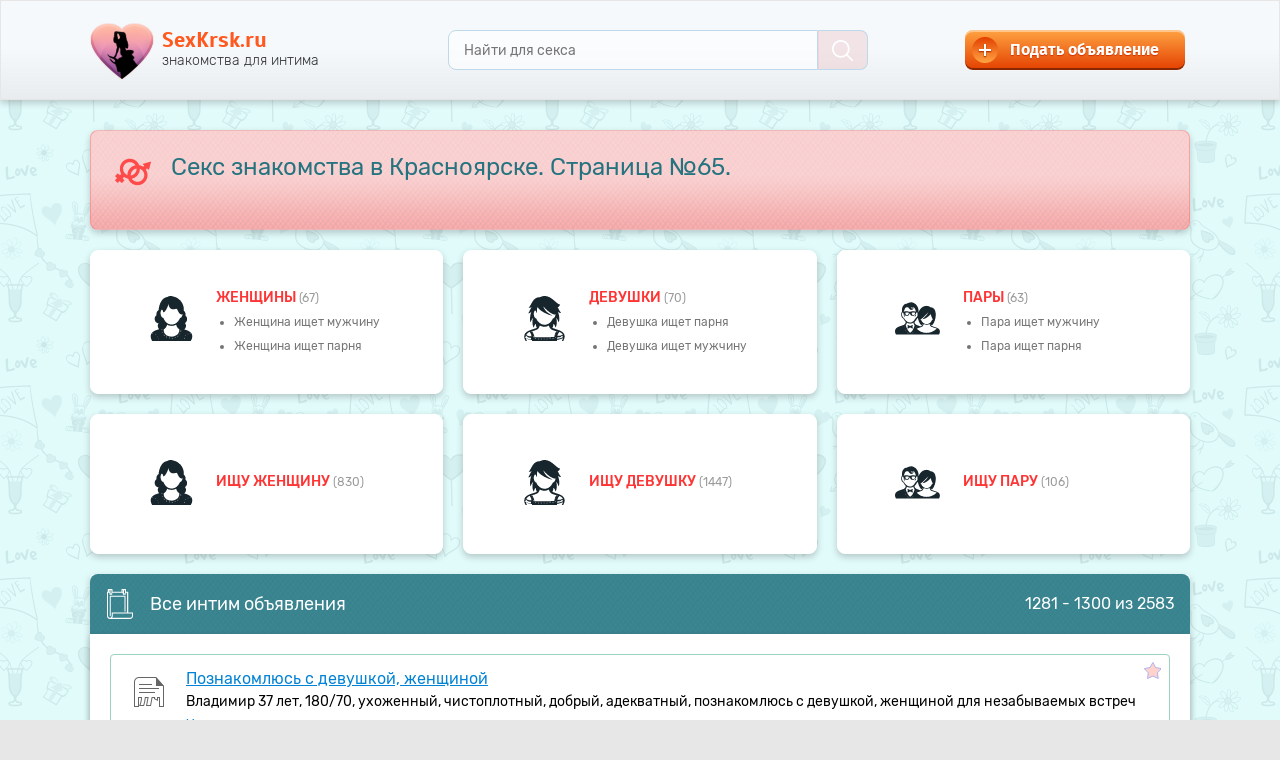

--- FILE ---
content_type: text/html; charset=UTF-8
request_url: https://sexkrsk.ru/page-65
body_size: 8513
content:
<!DOCTYPE html>
<html lang="en">
  <head>
      
<!-- Google Tag Manager -->
<script>(function(w,d,s,l,i){w[l]=w[l]||[];w[l].push({'gtm.start':
new Date().getTime(),event:'gtm.js'});var f=d.getElementsByTagName(s)[0],
j=d.createElement(s),dl=l!='dataLayer'?'&l='+l:'';j.async=true;j.src=
'https://www.googletagmanager.com/gtm.js?id='+i+dl;f.parentNode.insertBefore(j,f);
})(window,document,'script','dataLayer','GTM-PPKRCFK');</script>
<!-- End Google Tag Manager -->
      
    <meta charset="utf-8">
    <meta http-equiv="X-UA-Compatible" content="IE=edge">
    <meta name="viewport" content="width=device-width, initial-scale=1">
        <link rel="canonical" href="https://sexkrsk.ru/page-65"/>
            <!-- Favicon -->
        <link rel="icon" href="/favicon.ico">
        <!--<link rel="icon" href="/favicon.ico" type="image/x-icon" />-->
        <link rel="icon" type="image/png" sizes="192x192" href="/android-chrome-192x192.png">
        
        <link rel="apple-touch-icon" sizes="180x180" href="/apple-touch-icon.png">
        <link rel="icon" type="image/png" href="/favicon-32x32.png" sizes="32x32">
        <link rel="icon" type="image/png" href="/favicon-16x16.png" sizes="16x16">
        <link rel="manifest" href="/manifest.json">
        <link rel="mask-icon" href="/safari-pinned-tab.svg" color="#d55b78">
        <meta name="msapplication-TileColor" content="#da532c">
        <meta name="msapplication-TileImage" content="/mstile-144x144.png">
        <meta name="theme-color" content="#ffffff">
        
        <!-- Favicon end -->
    
        <title>Знакомства для секс встреч без обязательств и регистрации в Красноярске – бесплатные интим объявления на сайте SexKrsk.ru - Страница №65</title>
        <meta name="description" content="Сайт знакомств для секса и встреч без обязательств в Красноярске ღ♥ஐ๑♥●•·  Читать частные интим объявления бесплатно без регистрации. ⚤ Интим знакомства для взрослых 18+. Страница №65.">
    
    <!-- Fonts & Bootstrap v3.3.6  - вынесен в  style.min.css-->
    <link href="/assets/themes/sexkrsk/css/style.min.css" rel="stylesheet">
    
    
    
                    <meta name="robots" content="index, follow" />
    
    <!-- HTML5 shim and Respond.js IE8 support of HTML5 elements and media queries -->
    <!--[if lt IE 9]>
    <script src="https://oss.maxcdn.com/libs/html5shiv/3.7.0/html5shiv.js"></script>
    <script src="https://oss.maxcdn.com/libs/respond.js/1.4.2/respond.min.js"></script>
    <![endif]-->
    

    
</head>



  <body>
<!-- Google Tag Manager (noscript) -->
<noscript><iframe src="https://www.googletagmanager.com/ns.html?id=GTM-PPKRCFK"
height="0" width="0" style="display:none;visibility:hidden"></iframe></noscript>
<!-- End Google Tag Manager (noscript) -->

    <div id="bg">

            <header id="header">
        <div class="container-fluid">

            <ul>
                <li class="search-small">
                    <a class="button-search-small">
                        <img src="/assets/themes/sexkrsk/img/icons/icon-search-brown.svg">
                    </a>
                </li>
                <li class="logo">
                    <a href="/">
                        <img src="/assets/themes/sexkrsk/img/logo.png" id="logo">
                        <div class="title">SexKrsk.ru</div>
                        <div class="descr">знакомства для интима</div>
                    </a>
                </li>
                <li class="search">
                    <form class="form-search" method="get" action="/search">
                        <a type="button" class="close-search"><img src="/assets/themes/sexkrsk/img/bttn-x.svg"></a>
                        <input type="text" class="field-search" id="fieldSearch" placeholder="Найти для секса" name="q" value="" required="true">
                        <button type="submit" class="submit-search"><img src="/assets/themes/sexkrsk/img/icons/icon-search-white.svg"></button>
                    </form>
                </li>
                <li class="add-advert">
                    <a href="/adverts/create" class="button-add-advert">
                        <span class="icon"><img src="/assets/themes/sexkrsk/img/plus.png"></span>
                        <span class="text">Подать объявление</span>
                    </a>
                </li>
            </ul>

        </div>
    </header>
                            <div class="sub-nav-for-mobile">
            <ul class="nav ">
                <li class="menu-part">
                    <form action="/go" method="post" target="_blank">
                        <input type="hidden" value="bongacams" name="alias" id="alias">
                        <input class="btn-menu-part" type="submit" name="q" value="Секс видеочат">
                    </form>
                </li>
                <li class="menu-part sticky">
                    <form action="/go" method="post" target="_blank">
                        <input type="hidden" value="casualclub" name="alias" id="alias">
                        <input class="btn-menu-part" type="submit" name="q" value="Секс встречи">
                    </form>
                </li>
            </ul>
        </div>
        <main id="main" class="">
            <div class="container-fluid">
                <div class="content">
    <div class="content-main">
        
                <div class="panel panel-info">
            <img src="/assets/themes/sexkrsk/img/icons/icon-gender-symbol.svg" class="icon">
            <h1>Секс знакомства в Красноярске. Страница №65.</h1>
                        <div class="clearfix"></div>
        </div> 
        <div class="panel-buttons">

                <div class="panel panel-button with-ul">
                    <div class="img">
                        <img src="/assets/themes/sexkrsk/img/icons/icon-woman.svg" class="icon">
                    </div>
                    <div class="title"><a href="https://sexkrsk.ru/zhenshchina">Женщины </a><span class="count">(67)</span></div>
                    <ul>
                        <li><a href="https://sexkrsk.ru/zhenshchina/ishchet-muzhchinu">Женщина ищет мужчину</a></li>
                        <li><a href="https://sexkrsk.ru/zhenshchina/ishchet-parnya">Женщина ищет парня</a></li>
                    </ul>
                </div>

                <div class="panel panel-button with-ul">
                    <div class="img">
                        <img src="/assets/themes/sexkrsk/img/icons/icon-girl.svg" class="icon">
                    </div>
                    <div class="title"><a href="https://sexkrsk.ru/devushka">девушки </a><span class="count">(70)</span></div>
                    <ul>
                        <li><a href="https://sexkrsk.ru/devushka/ishchet-parnya">Девушка ищет парня</a></li>
                        <li><a href="https://sexkrsk.ru/devushka/ishchet-muzhchinu">Девушка ищет мужчину</a></li>
                    </ul>
                </div>

                <div class="panel panel-button with-ul">
                    <div class="img">
                        <img src="/assets/themes/sexkrsk/img/icons/icon-piple.svg" class="icon">
                    </div>
                    <div class="title"><a href="https://sexkrsk.ru/para">пары </a><span class="count">(63)</span></div>
                    <ul>
                        <li><a href="https://sexkrsk.ru/para/ishchet-muzhchinu">Пара ищет мужчину</a></li>
                        <li><a href="https://sexkrsk.ru/para/ishchet-parnya">Пара ищет парня</a></li>
                    </ul>
                </div>

                <div class="panel panel-button">
                    <div class="img">
                        <img src="/assets/themes/sexkrsk/img/icons/icon-woman.svg" class="icon">
                    </div>
                    <div class="title"><a href="https://sexkrsk.ru/ishchu-zhenshchinu">Ищу женщину </a><span class="count">(830)</span></div>
                </div>

                <div class="panel panel-button">
                    <div class="img">
                        <img src="/assets/themes/sexkrsk/img/icons/icon-girl.svg" class="icon">
                    </div>
                    <div class="title"><a href="https://sexkrsk.ru/ishchu-devushku">Ищу девушку </a><span class="count">(1447)</span></div>
                </div>

                <div class="panel panel-button">
                    <div class="img">
                        <img src="/assets/themes/sexkrsk/img/icons/icon-piple.svg" class="icon">
                    </div>
                    <div class="title"><a href="https://sexkrsk.ru/ishchu-paru">Ищу пару </a><span class="count">(106)</span></div>
                </div>

        </div> 
  
                <div class="panel panel-main">
            <div class="panel-header blue-header">
                <div class="img"><img src="/assets/themes/sexkrsk/img/icons/icon-all.svg"></div>
                <div class="panel-header-title">Все интим объявления</div>
                <div class="count-info">
                    1281                    -
                    1300                    из 
                    2583                </div>
            </div>
            <div class="panel-body panel-body-simple">
                
                    
    
    <div class="item">
        <a href="javascript:void(0)" onclick="return addFavorite(this, 'Познакомлюсь с девушкой, женщиной', 'https://sexkrsk.ru/ishchu-devushku/poznakomlus-s-devushkoi-jenshinoi-1071257.html')">
        <span class="fav"> </span></a>
        <div class="img">
            <img src="/assets/themes/sexkrsk/img/icons/icon-post.png">
        </div>
        <div class="title">
            <div class="h-title"><a href="https://sexkrsk.ru/ishchu-devushku/poznakomlus-s-devushkoi-jenshinoi-1071257.html">Познакомлюсь с девушкой, женщиной</a></div>
        </div>
        <div class="descr">
            Владимир 37 лет, 180/70, ухоженный, чистоплотный, добрый, адекватный, познакомлюсь с девушкой, женщиной для незабываемых встреч            <noindex>
                <a href="https://sexkrsk.ru/ishchu-devushku/poznakomlus-s-devushkoi-jenshinoi-1071257.html" class="more">Читать и ответить</a>
            </noindex>
        </div>
        <div class="info">
            <span class="sex-2">
                <noindex>
                    мужчина                </noindex>
            </span>
            <span class="date">
                <noindex>
                    37 лет                </noindex>
            </span>
            <span class="cat">
                <noindex>
                    ищет девушку                </noindex>
            </span>
            <span class="loc">
                <noindex>
                    Россия, Красноярск                </noindex>
            </span>
        </div>
    </div>
    
    <div class="item">
        <a href="javascript:void(0)" onclick="return addFavorite(this, 'Ищу женщину для встреч', 'https://sexkrsk.ru/ishchu-zhenshchinu/ishu-jenshinu-dlya-vstrech-1071191.html')">
        <span class="fav"> </span></a>
        <div class="img">
            <img src="/assets/themes/sexkrsk/img/icons/icon-post.png">
        </div>
        <div class="title">
            <div class="h-title"><a href="https://sexkrsk.ru/ishchu-zhenshchinu/ishu-jenshinu-dlya-vstrech-1071191.html">Ищу женщину для встреч</a></div>
        </div>
        <div class="descr">
            Ищу женщину для секса и встреч, можно замужнюю, место имеется. Кто любит большой член во все дырочки, пишите-звоните. Мужчина, 45 лет, русский,&#8230;            <noindex>
                <a href="https://sexkrsk.ru/ishchu-zhenshchinu/ishu-jenshinu-dlya-vstrech-1071191.html" class="more">Читать и ответить</a>
            </noindex>
        </div>
        <div class="info">
            <span class="sex-2">
                <noindex>
                    мужчина                </noindex>
            </span>
            <span class="date">
                <noindex>
                    45 лет                </noindex>
            </span>
            <span class="cat">
                <noindex>
                    ищет женщину                </noindex>
            </span>
            <span class="loc">
                <noindex>
                    Россия, Красноярск                </noindex>
            </span>
        </div>
    </div>
    
    <div class="item">
        <a href="javascript:void(0)" onclick="return addFavorite(this, 'Ищу развратную женщину -девушку', 'https://sexkrsk.ru/ishchu-zhenshchinu/ishu-razvratnuu-jenshinu-devushku-1071057.html')">
        <span class="fav"> </span></a>
        <div class="img">
            <img src="/assets/themes/sexkrsk/img/icons/icon-post.png">
        </div>
        <div class="title">
            <div class="h-title"><a href="https://sexkrsk.ru/ishchu-zhenshchinu/ishu-razvratnuu-jenshinu-devushku-1071057.html">Ищу развратную женщину -девушку</a></div>
        </div>
        <div class="descr">
            Ищу сладкую мадам для приятных встречь и естественно страстного секса.  Возраст не младше 20. Не женат! Симпатичный, самодостаточный            <noindex>
                <a href="https://sexkrsk.ru/ishchu-zhenshchinu/ishu-razvratnuu-jenshinu-devushku-1071057.html" class="more">Читать и ответить</a>
            </noindex>
        </div>
        <div class="info">
            <span class="sex-2">
                <noindex>
                    мужчина                </noindex>
            </span>
            <span class="date">
                <noindex>
                    33 года                </noindex>
            </span>
            <span class="cat">
                <noindex>
                    ищет женщину                </noindex>
            </span>
            <span class="loc">
                <noindex>
                    Россия, Красноярск                </noindex>
            </span>
        </div>
    </div>
    
    <div class="item">
        <a href="javascript:void(0)" onclick="return addFavorite(this, 'Ищу девочку для фистинга', 'https://sexkrsk.ru/ishchu-devushku/ishu-devochku-dlya-fistinga-1071056.html')">
        <span class="fav"> </span></a>
        <div class="img">
            <img src="/assets/themes/sexkrsk/img/icons/icon-post.png">
        </div>
        <div class="title">
            <div class="h-title"><a href="https://sexkrsk.ru/ishchu-devushku/ishu-devochku-dlya-fistinga-1071056.html">Ищу девочку для фистинга</a></div>
        </div>
        <div class="descr">
            Девчонки, привет! Ищу девушку для фистинга. Кому интересено присыпайте фото, отвечу! О себе: русский 30 лет            <noindex>
                <a href="https://sexkrsk.ru/ishchu-devushku/ishu-devochku-dlya-fistinga-1071056.html" class="more">Читать и ответить</a>
            </noindex>
        </div>
        <div class="info">
            <span class="sex-0">
                <noindex>
                    парень                </noindex>
            </span>
            <span class="date">
                <noindex>
                    30 лет                </noindex>
            </span>
            <span class="cat">
                <noindex>
                    ищет девушку                </noindex>
            </span>
            <span class="loc">
                <noindex>
                    Россия, Красноярск                </noindex>
            </span>
        </div>
    </div>
    
    <div class="item">
        <a href="javascript:void(0)" onclick="return addFavorite(this, 'Мужчина ищет женщину', 'https://sexkrsk.ru/ishchu-zhenshchinu/mujchina-ishet-jenshinu-1071041.html')">
        <span class="fav"> </span></a>
        <div class="img">
            <img src="/assets/themes/sexkrsk/img/icons/icon-post.png">
        </div>
        <div class="title">
            <div class="h-title"><a href="https://sexkrsk.ru/ishchu-zhenshchinu/mujchina-ishet-jenshinu-1071041.html">Мужчина ищет женщину</a></div>
        </div>
        <div class="descr">
            Ищу женщину от 35 для приятного общения и интима. О себе: 39, рост 165, приятной полноты. Возможны дальнейшие отношения, т.к. не женат.            <noindex>
                <a href="https://sexkrsk.ru/ishchu-zhenshchinu/mujchina-ishet-jenshinu-1071041.html" class="more">Читать и ответить</a>
            </noindex>
        </div>
        <div class="info">
            <span class="sex-2">
                <noindex>
                    мужчина                </noindex>
            </span>
            <span class="date">
                <noindex>
                    39 лет                </noindex>
            </span>
            <span class="cat">
                <noindex>
                    ищет женщину                </noindex>
            </span>
            <span class="loc">
                <noindex>
                    Россия, Красноярск                </noindex>
            </span>
        </div>
    </div>
    
    <div class="item">
        <a href="javascript:void(0)" onclick="return addFavorite(this, 'Взаимная дрочка', 'https://sexkrsk.ru/ishchu-devushku/vzaimnaya-drochka-1071035.html')">
        <span class="fav"> </span></a>
        <div class="img">
            <img src="/assets/themes/sexkrsk/img/icons/icon-post.png">
        </div>
        <div class="title">
            <div class="h-title"><a href="https://sexkrsk.ru/ishchu-devushku/vzaimnaya-drochka-1071035.html">Взаимная дрочка</a></div>
        </div>
        <div class="descr">
            Интересна взаимная дрочка с приятной незнакомкой. Если любишь когда трогают твою дырочку и сама любишь дрочить член, пиши. Я симпатичный, приятный,&#8230;            <noindex>
                <a href="https://sexkrsk.ru/ishchu-devushku/vzaimnaya-drochka-1071035.html" class="more">Читать и ответить</a>
            </noindex>
        </div>
        <div class="info">
            <span class="sex-2">
                <noindex>
                    мужчина                </noindex>
            </span>
            <span class="date">
                <noindex>
                    38 лет                </noindex>
            </span>
            <span class="cat">
                <noindex>
                    ищет девушку                </noindex>
            </span>
            <span class="loc">
                <noindex>
                    Россия, Красноярск                </noindex>
            </span>
        </div>
    </div>
    
    <div class="item">
        <a href="javascript:void(0)" onclick="return addFavorite(this, 'Ищу постоянную девушку для секса в Красноярске', 'https://sexkrsk.ru/ishchu-devushku/ishu-postoyannuu-devushku-dlya-seksa-v-krasnoyarske-1070997.html')">
        <span class="fav"> </span></a>
        <div class="img">
            <img src="/assets/themes/sexkrsk/img/icons/icon-post.png">
        </div>
        <div class="title">
            <div class="h-title"><a href="https://sexkrsk.ru/ishchu-devushku/ishu-postoyannuu-devushku-dlya-seksa-v-krasnoyarske-1070997.html">Ищу постоянную девушку для секса в Красноярске</a></div>
        </div>
        <div class="descr">
            Привет, ищу девушку для секса на постоянной основе 1-2 раза в неделю, любого возраста и любого телосложения, о себе, парень 26 лет, рост 188,&#8230;            <noindex>
                <a href="https://sexkrsk.ru/ishchu-devushku/ishu-postoyannuu-devushku-dlya-seksa-v-krasnoyarske-1070997.html" class="more">Читать и ответить</a>
            </noindex>
        </div>
        <div class="info">
            <span class="sex-0">
                <noindex>
                    парень                </noindex>
            </span>
            <span class="date">
                <noindex>
                    26 лет                </noindex>
            </span>
            <span class="cat">
                <noindex>
                    ищет девушку                </noindex>
            </span>
            <span class="loc">
                <noindex>
                    Россия, Красноярск                </noindex>
            </span>
        </div>
    </div>
    
    <div class="item">
        <a href="javascript:void(0)" onclick="return addFavorite(this, 'Познакомлюсь с парнем 25-35 для секса на нейтральной территории', 'https://sexkrsk.ru/devushka/ishchet-parnya/poznakomlus-s-parnem-25-35-dlya-seksa-na-neitralnoi-territorii-1070960.html')">
        <span class="fav"> </span></a>
        <div class="img">
            <img src="/assets/themes/sexkrsk/img/icons/icon-post.png">
        </div>
        <div class="title">
            <div class="h-title"><a href="https://sexkrsk.ru/devushka/ishchet-parnya/poznakomlus-s-parnem-25-35-dlya-seksa-na-neitralnoi-territorii-1070960.html">Познакомлюсь с парнем 25-35 для секса на нейтральной территории</a></div>
        </div>
        <div class="descr">
            Обо мне: обычное телосложение, 25/165/55, замужем, поэтому ищу 1-2 встречи. Сейчас в командировке. Место ваше, лучше отель. Обязательно встреча&#8230;            <noindex>
                <a href="https://sexkrsk.ru/devushka/ishchet-parnya/poznakomlus-s-parnem-25-35-dlya-seksa-na-neitralnoi-territorii-1070960.html" class="more">Читать и ответить</a>
            </noindex>
        </div>
        <div class="info">
            <span class="sex-1">
                <noindex>
                    девушка                </noindex>
            </span>
            <span class="date">
                <noindex>
                    25 лет                </noindex>
            </span>
            <span class="cat">
                <noindex>
                    ищет парня                </noindex>
            </span>
            <span class="loc">
                <noindex>
                    Россия, Красноярск                </noindex>
            </span>
        </div>
    </div>
    
    <div class="item">
        <a href="javascript:void(0)" onclick="return addFavorite(this, 'Парень 18 лет хочет найти девушку в Красноярске', 'https://sexkrsk.ru/ishchu-devushku/paren-18-let-hochet-naiti-devushku-v-krasnoyarske-1070956.html')">
        <span class="fav"> </span></a>
        <div class="img">
            <img src="/assets/themes/sexkrsk/img/icons/icon-post.png">
        </div>
        <div class="title">
            <div class="h-title"><a href="https://sexkrsk.ru/ishchu-devushku/paren-18-let-hochet-naiti-devushku-v-krasnoyarske-1070956.html">Парень 18 лет хочет найти девушку в Красноярске</a></div>
        </div>
        <div class="descr">
            Добрый вечер всем. Я парень, 18. Ищу девушку для секса, т.к. у меня не было секса очень давно. Прибор выше среднего.            <noindex>
                <a href="https://sexkrsk.ru/ishchu-devushku/paren-18-let-hochet-naiti-devushku-v-krasnoyarske-1070956.html" class="more">Читать и ответить</a>
            </noindex>
        </div>
        <div class="info">
            <span class="sex-0">
                <noindex>
                    парень                </noindex>
            </span>
            <span class="date">
                <noindex>
                    18 лет                </noindex>
            </span>
            <span class="cat">
                <noindex>
                    ищет девушку                </noindex>
            </span>
            <span class="loc">
                <noindex>
                    Россия, Красноярск                </noindex>
            </span>
        </div>
    </div>
    
    <div class="item">
        <a href="javascript:void(0)" onclick="return addFavorite(this, 'Мужчина 38 лет хочет найти девушку в Красноярске', 'https://sexkrsk.ru/ishchu-devushku/paren-38-let-hochet-naiti-devushku-v-krasnoyarske-1070948.html')">
        <span class="fav"> </span></a>
        <div class="img">
            <img src="/assets/themes/sexkrsk/img/icons/icon-post.png">
        </div>
        <div class="title">
            <div class="h-title"><a href="https://sexkrsk.ru/ishchu-devushku/paren-38-let-hochet-naiti-devushku-v-krasnoyarske-1070948.html">Мужчина 38 лет хочет найти девушку в Красноярске</a></div>
        </div>
        <div class="descr">
            Привет ищу девушку близкого возраста. Для общения и встреч. Приятный, высокий мужчина крепко сложен. С ч/ю. Пиши, угощу кофе, а там решим.            <noindex>
                <a href="https://sexkrsk.ru/ishchu-devushku/paren-38-let-hochet-naiti-devushku-v-krasnoyarske-1070948.html" class="more">Читать и ответить</a>
            </noindex>
        </div>
        <div class="info">
            <span class="sex-2">
                <noindex>
                    мужчина                </noindex>
            </span>
            <span class="date">
                <noindex>
                    38 лет                </noindex>
            </span>
            <span class="cat">
                <noindex>
                    ищет девушку                </noindex>
            </span>
            <span class="loc">
                <noindex>
                    Россия, Красноярск                </noindex>
            </span>
        </div>
    </div>
    
    <div class="item">
        <a href="javascript:void(0)" onclick="return addFavorite(this, 'Ищу женщину для секса без обязательств.', 'https://sexkrsk.ru/ishchu-zhenshchinu/ishu-jenshinu-dlya-seksa-bez-obyazatelstv-1070902.html')">
        <span class="fav"> </span></a>
        <div class="img">
            <img src="/assets/themes/sexkrsk/img/icons/icon-post.png">
        </div>
        <div class="title">
            <div class="h-title"><a href="https://sexkrsk.ru/ishchu-zhenshchinu/ishu-jenshinu-dlya-seksa-bez-obyazatelstv-1070902.html">Ищу женщину для секса без обязательств.</a></div>
        </div>
        <div class="descr">
            Ищу женщину для секса. Кто хочет большой член во все дырочки и ротик в любое время, место для встреч имеется, пишите            <noindex>
                <a href="https://sexkrsk.ru/ishchu-zhenshchinu/ishu-jenshinu-dlya-seksa-bez-obyazatelstv-1070902.html" class="more">Читать и ответить</a>
            </noindex>
        </div>
        <div class="info">
            <span class="sex-2">
                <noindex>
                    мужчина                </noindex>
            </span>
            <span class="date">
                <noindex>
                    45 лет                </noindex>
            </span>
            <span class="cat">
                <noindex>
                    ищет женщину                </noindex>
            </span>
            <span class="loc">
                <noindex>
                    Россия, Красноярск                </noindex>
            </span>
        </div>
    </div>
    
    <div class="item">
        <a href="javascript:void(0)" onclick="return addFavorite(this, 'Ищу девушку до 25', 'https://sexkrsk.ru/ishchu-devushku/ishu-devushku-do-25-1070892.html')">
        <span class="fav"> </span></a>
        <div class="img">
            <img src="/assets/themes/sexkrsk/img/icons/icon-post.png">
        </div>
        <div class="title">
            <div class="h-title"><a href="https://sexkrsk.ru/ishchu-devushku/ishu-devushku-do-25-1070892.html">Ищу девушку до 25</a></div>
        </div>
        <div class="descr">
            Ищу девушку до 25 для регулярного секса, люблю экспериментировать, жду тебя, пиши, я не кусаюсь, рост 177            <noindex>
                <a href="https://sexkrsk.ru/ishchu-devushku/ishu-devushku-do-25-1070892.html" class="more">Читать и ответить</a>
            </noindex>
        </div>
        <div class="info">
            <span class="sex-0">
                <noindex>
                    парень                </noindex>
            </span>
            <span class="date">
                <noindex>
                    19 лет                </noindex>
            </span>
            <span class="cat">
                <noindex>
                    ищет девушку                </noindex>
            </span>
            <span class="loc">
                <noindex>
                    Россия, Красноярск                </noindex>
            </span>
        </div>
    </div>
    
    <div class="item">
        <a href="javascript:void(0)" onclick="return addFavorite(this, 'Женщину пышных форм. Послушную', 'https://sexkrsk.ru/ishchu-zhenshchinu/jenshinu-pyshnyh-form-poslushnuu-1070888.html')">
        <span class="fav"> </span></a>
        <div class="img">
            <img src="/assets/themes/sexkrsk/img/icons/icon-post.png">
        </div>
        <div class="title">
            <div class="h-title"><a href="https://sexkrsk.ru/ishchu-zhenshchinu/jenshinu-pyshnyh-form-poslushnuu-1070888.html">Женщину пышных форм. Послушную</a></div>
        </div>
        <div class="descr">
            Ищу женщину пышных форм, послушную в сексе , любящую подчиняться и унижения. Периодические встречи. Красноярск. Сам чистоплотен. Люблю куни.            <noindex>
                <a href="https://sexkrsk.ru/ishchu-zhenshchinu/jenshinu-pyshnyh-form-poslushnuu-1070888.html" class="more">Читать и ответить</a>
            </noindex>
        </div>
        <div class="info">
            <span class="sex-2">
                <noindex>
                    мужчина                </noindex>
            </span>
            <span class="date">
                <noindex>
                    40 лет                </noindex>
            </span>
            <span class="cat">
                <noindex>
                    ищет женщину                </noindex>
            </span>
            <span class="loc">
                <noindex>
                    Россия, Красноярск                </noindex>
            </span>
        </div>
    </div>
    
    <div class="item">
        <a href="javascript:void(0)" onclick="return addFavorite(this, 'Толстушку с большой широкой попкой', 'https://sexkrsk.ru/ishchu-zhenshchinu/tolstushku-s-bolshoi-shirokoi-popkoi-1070877.html')">
        <span class="fav"> </span></a>
        <div class="img">
            <img src="/assets/themes/sexkrsk/img/icons/icon-post.png">
        </div>
        <div class="title">
            <div class="h-title"><a href="https://sexkrsk.ru/ishchu-zhenshchinu/tolstushku-s-bolshoi-shirokoi-popkoi-1070877.html">Толстушку с большой широкой попкой</a></div>
        </div>
        <div class="descr">
            Даме пышных форм отлижу обе дырочки. Встанешь рачком широко раздвинув ягодицы , и вылижу анус и писичку. Красноярск. Реал . Мобилен            <noindex>
                <a href="https://sexkrsk.ru/ishchu-zhenshchinu/tolstushku-s-bolshoi-shirokoi-popkoi-1070877.html" class="more">Читать и ответить</a>
            </noindex>
        </div>
        <div class="info">
            <span class="sex-2">
                <noindex>
                    мужчина                </noindex>
            </span>
            <span class="date">
                <noindex>
                    40 лет                </noindex>
            </span>
            <span class="cat">
                <noindex>
                    ищет женщину                </noindex>
            </span>
            <span class="loc">
                <noindex>
                    Россия, Красноярск                </noindex>
            </span>
        </div>
    </div>
    
    <div class="item">
        <a href="javascript:void(0)" onclick="return addFavorite(this, 'Ищу приятную ухоженную женщину', 'https://sexkrsk.ru/ishchu-zhenshchinu/ishu-priyatnuu-uhojennuu-jenshinu-1070868.html')">
        <span class="fav"> </span></a>
        <div class="img">
            <img src="/assets/themes/sexkrsk/img/icons/icon-post.png">
        </div>
        <div class="title">
            <div class="h-title"><a href="https://sexkrsk.ru/ishchu-zhenshchinu/ishu-priyatnuu-uhojennuu-jenshinu-1070868.html">Ищу приятную ухоженную женщину</a></div>
        </div>
        <div class="descr">
            Обычный мужчина 185/95, место для встреч имеется, ищу женщину для встреч и приятного времяпровождения. Пишите            <noindex>
                <a href="https://sexkrsk.ru/ishchu-zhenshchinu/ishu-priyatnuu-uhojennuu-jenshinu-1070868.html" class="more">Читать и ответить</a>
            </noindex>
        </div>
        <div class="info">
            <span class="sex-2">
                <noindex>
                    мужчина                </noindex>
            </span>
            <span class="date">
                <noindex>
                    45 лет                </noindex>
            </span>
            <span class="cat">
                <noindex>
                    ищет женщину                </noindex>
            </span>
            <span class="loc">
                <noindex>
                    Россия, Красноярск                </noindex>
            </span>
        </div>
    </div>
    
    <div class="item">
        <a href="javascript:void(0)" onclick="return addFavorite(this, 'Ищу девушку куни, ани красивую по взаимной симпатии', 'https://sexkrsk.ru/ishchu-devushku/ishu-devushku-kuni-ani-krasivuu-po-vzaimnoi-simpatii-1070829.html')">
        <span class="fav"> </span></a>
        <div class="img">
            <img src="/assets/themes/sexkrsk/img/icons/icon-post.png">
        </div>
        <div class="title">
            <div class="h-title"><a href="https://sexkrsk.ru/ishchu-devushku/ishu-devushku-kuni-ani-krasivuu-po-vzaimnoi-simpatii-1070829.html">Ищу девушку куни, ани красивую по взаимной симпатии</a></div>
        </div>
        <div class="descr">
            Ищу красивую девушку стройную для редких приятных встреч, можно без взаимности и лишних разговоров, сам красивый на авто, фото обменяемся            <noindex>
                <a href="https://sexkrsk.ru/ishchu-devushku/ishu-devushku-kuni-ani-krasivuu-po-vzaimnoi-simpatii-1070829.html" class="more">Читать и ответить</a>
            </noindex>
        </div>
        <div class="info">
            <span class="sex-2">
                <noindex>
                    мужчина                </noindex>
            </span>
            <span class="date">
                <noindex>
                    31 год                </noindex>
            </span>
            <span class="cat">
                <noindex>
                    ищет девушку                </noindex>
            </span>
            <span class="loc">
                <noindex>
                    Россия, Красноярск                </noindex>
            </span>
        </div>
    </div>
    
    <div class="item">
        <a href="javascript:void(0)" onclick="return addFavorite(this, 'Ищу женщину с спортивного телосложения для секса.', 'https://sexkrsk.ru/ishchu-zhenshchinu/ishu-jenshinu-s-sportivnogo-telo-slojeniya-dlya-seksa-1070804.html')">
        <span class="fav"> </span></a>
        <div class="img">
            <img src="/assets/themes/sexkrsk/img/icons/icon-post.png">
        </div>
        <div class="title">
            <div class="h-title"><a href="https://sexkrsk.ru/ishchu-zhenshchinu/ishu-jenshinu-s-sportivnogo-telo-slojeniya-dlya-seksa-1070804.html">Ищу женщину с спортивного телосложения для секса.</a></div>
        </div>
        <div class="descr">
            Секс без обязательств. Классика, минет, анал, и т.д. с женщиной 30-45 лет. Симпатичный. Не разочарую. Место есть. Пишите.            <noindex>
                <a href="https://sexkrsk.ru/ishchu-zhenshchinu/ishu-jenshinu-s-sportivnogo-telo-slojeniya-dlya-seksa-1070804.html" class="more">Читать и ответить</a>
            </noindex>
        </div>
        <div class="info">
            <span class="sex-2">
                <noindex>
                    мужчина                </noindex>
            </span>
            <span class="date">
                <noindex>
                    44 года                </noindex>
            </span>
            <span class="cat">
                <noindex>
                    ищет женщину                </noindex>
            </span>
            <span class="loc">
                <noindex>
                    Россия, Красноярск                </noindex>
            </span>
        </div>
    </div>
    
    <div class="item">
        <a href="javascript:void(0)" onclick="return addFavorite(this, 'Встречусь для хорошего секса, стоит очень хорошо и долго', 'https://sexkrsk.ru/ishchu-devushku/vstrechus-dlya-horoshego-seksa-stoit-ochen-horosho-i-dolgo-1070747.html')">
        <span class="fav"> </span></a>
        <div class="img">
            <img src="/assets/themes/sexkrsk/img/icons/icon-post.png">
        </div>
        <div class="title">
            <div class="h-title"><a href="https://sexkrsk.ru/ishchu-devushku/vstrechus-dlya-horoshego-seksa-stoit-ochen-horosho-i-dolgo-1070747.html">Встречусь для хорошего секса, стоит очень хорошо и долго</a></div>
        </div>
        <div class="descr">
            Встречусь для секса, люблю всё, ласки языком, игрушки, анал, долго и качественно удовлетворять девушку. Нравится нижнее бельё, непредсказуемость,&#8230;            <noindex>
                <a href="https://sexkrsk.ru/ishchu-devushku/vstrechus-dlya-horoshego-seksa-stoit-ochen-horosho-i-dolgo-1070747.html" class="more">Читать и ответить</a>
            </noindex>
        </div>
        <div class="info">
            <span class="sex-2">
                <noindex>
                    мужчина                </noindex>
            </span>
            <span class="date">
                <noindex>
                    40 лет                </noindex>
            </span>
            <span class="cat">
                <noindex>
                    ищет девушку                </noindex>
            </span>
            <span class="loc">
                <noindex>
                    Россия, Красноярск                </noindex>
            </span>
        </div>
    </div>
    
    <div class="item">
        <a href="javascript:void(0)" onclick="return addFavorite(this, 'Ищу девушку от 30, мне 24', 'https://sexkrsk.ru/ishchu-zhenshchinu/ishu-devushku-ot-30-mne-24-1070740.html')">
        <span class="fav"> </span></a>
        <div class="img">
            <img src="/assets/themes/sexkrsk/img/icons/icon-post.png">
        </div>
        <div class="title">
            <div class="h-title"><a href="https://sexkrsk.ru/ishchu-zhenshchinu/ishu-devushku-ot-30-mne-24-1070740.html">Ищу девушку от 30, мне 24</a></div>
        </div>
        <div class="descr">
            Парень, 24 года, 181/78, хорошо выгляжу. Давно нет девушки, ищу даму от 30 для периодических встреч без обязательств. Неполную, симпатичную.            <noindex>
                <a href="https://sexkrsk.ru/ishchu-zhenshchinu/ishu-devushku-ot-30-mne-24-1070740.html" class="more">Читать и ответить</a>
            </noindex>
        </div>
        <div class="info">
            <span class="sex-0">
                <noindex>
                    парень                </noindex>
            </span>
            <span class="date">
                <noindex>
                    24 года                </noindex>
            </span>
            <span class="cat">
                <noindex>
                    ищет женщину                </noindex>
            </span>
            <span class="loc">
                <noindex>
                    Россия, Красноярск                </noindex>
            </span>
        </div>
    </div>
    
    <div class="item">
        <a href="javascript:void(0)" onclick="return addFavorite(this, 'Ищу девушку для приятного время провождения', 'https://sexkrsk.ru/ishchu-devushku/ishu-devushku-dlya-priyatnogo-vremya-provojdeniya-1070626.html')">
        <span class="fav"> </span></a>
        <div class="img">
            <img src="/assets/themes/sexkrsk/img/icons/icon-post.png">
        </div>
        <div class="title">
            <div class="h-title"><a href="https://sexkrsk.ru/ishchu-devushku/ishu-devushku-dlya-priyatnogo-vremya-provojdeniya-1070626.html">Ищу девушку для приятного время провождения</a></div>
        </div>
        <div class="descr">
            Ищу стройную ухоженную девушку (можно замужнюю) до 38 лет. Для приятного время провождения без обязательств! Пиши мне            <noindex>
                <a href="https://sexkrsk.ru/ishchu-devushku/ishu-devushku-dlya-priyatnogo-vremya-provojdeniya-1070626.html" class="more">Читать и ответить</a>
            </noindex>
        </div>
        <div class="info">
            <span class="sex-2">
                <noindex>
                    мужчина                </noindex>
            </span>
            <span class="date">
                <noindex>
                    32 года                </noindex>
            </span>
            <span class="cat">
                <noindex>
                    ищет девушку                </noindex>
            </span>
            <span class="loc">
                <noindex>
                    Россия, Красноярск                </noindex>
            </span>
        </div>
    </div>
    
    
<div class="panel-pagination">
    <ul class="pagination">

                <li class="prev-page">
            <a href="https://sexkrsk.ru/page-64"><span class="glyphicon glyphicon-chevron-left"></span></a>
        </li>
        
                <li >
            <a href="https://sexkrsk.ru">1</a>
        </li>
        <li >
            <a href="https://sexkrsk.ru/page-2">2</a>
        </li>
        <li  class="active">
            <a class="show-all-pages" href="javascript:void(0)">...</a>
        </li>
        <li >
            <a href="https://sexkrsk.ru/page-129">129</a>
        </li>
        <li >
            <a href="https://sexkrsk.ru/page-130">130</a>
        </li>
        
                <li class="next-page">
            <a href="https://sexkrsk.ru/page-66"><span class="glyphicon glyphicon-chevron-right"></span></a>
        </li>
        
    </ul>
         <div class="popover">
        <div class="custom-scroll">
            <ul class="pages" >
                                <li ><a tabindex="-1" href="https://sexkrsk.ru/page-3">3</a></li>
                                <li ><a tabindex="-1" href="https://sexkrsk.ru/page-4">4</a></li>
                                <li ><a tabindex="-1" href="https://sexkrsk.ru/page-5">5</a></li>
                                <li ><a tabindex="-1" href="https://sexkrsk.ru/page-6">6</a></li>
                                <li ><a tabindex="-1" href="https://sexkrsk.ru/page-7">7</a></li>
                                <li ><a tabindex="-1" href="https://sexkrsk.ru/page-8">8</a></li>
                                <li ><a tabindex="-1" href="https://sexkrsk.ru/page-9">9</a></li>
                                <li ><a tabindex="-1" href="https://sexkrsk.ru/page-10">10</a></li>
                                <li ><a tabindex="-1" href="https://sexkrsk.ru/page-11">11</a></li>
                                <li ><a tabindex="-1" href="https://sexkrsk.ru/page-12">12</a></li>
                                <li ><a tabindex="-1" href="https://sexkrsk.ru/page-13">13</a></li>
                                <li ><a tabindex="-1" href="https://sexkrsk.ru/page-14">14</a></li>
                                <li ><a tabindex="-1" href="https://sexkrsk.ru/page-15">15</a></li>
                                <li ><a tabindex="-1" href="https://sexkrsk.ru/page-16">16</a></li>
                                <li ><a tabindex="-1" href="https://sexkrsk.ru/page-17">17</a></li>
                                <li ><a tabindex="-1" href="https://sexkrsk.ru/page-18">18</a></li>
                                <li ><a tabindex="-1" href="https://sexkrsk.ru/page-19">19</a></li>
                                <li ><a tabindex="-1" href="https://sexkrsk.ru/page-20">20</a></li>
                                <li ><a tabindex="-1" href="https://sexkrsk.ru/page-21">21</a></li>
                                <li ><a tabindex="-1" href="https://sexkrsk.ru/page-22">22</a></li>
                                <li ><a tabindex="-1" href="https://sexkrsk.ru/page-23">23</a></li>
                                <li ><a tabindex="-1" href="https://sexkrsk.ru/page-24">24</a></li>
                                <li ><a tabindex="-1" href="https://sexkrsk.ru/page-25">25</a></li>
                                <li ><a tabindex="-1" href="https://sexkrsk.ru/page-26">26</a></li>
                                <li ><a tabindex="-1" href="https://sexkrsk.ru/page-27">27</a></li>
                                <li ><a tabindex="-1" href="https://sexkrsk.ru/page-28">28</a></li>
                                <li ><a tabindex="-1" href="https://sexkrsk.ru/page-29">29</a></li>
                                <li ><a tabindex="-1" href="https://sexkrsk.ru/page-30">30</a></li>
                                <li ><a tabindex="-1" href="https://sexkrsk.ru/page-31">31</a></li>
                                <li ><a tabindex="-1" href="https://sexkrsk.ru/page-32">32</a></li>
                                <li ><a tabindex="-1" href="https://sexkrsk.ru/page-33">33</a></li>
                                <li ><a tabindex="-1" href="https://sexkrsk.ru/page-34">34</a></li>
                                <li ><a tabindex="-1" href="https://sexkrsk.ru/page-35">35</a></li>
                                <li ><a tabindex="-1" href="https://sexkrsk.ru/page-36">36</a></li>
                                <li ><a tabindex="-1" href="https://sexkrsk.ru/page-37">37</a></li>
                                <li ><a tabindex="-1" href="https://sexkrsk.ru/page-38">38</a></li>
                                <li ><a tabindex="-1" href="https://sexkrsk.ru/page-39">39</a></li>
                                <li ><a tabindex="-1" href="https://sexkrsk.ru/page-40">40</a></li>
                                <li ><a tabindex="-1" href="https://sexkrsk.ru/page-41">41</a></li>
                                <li ><a tabindex="-1" href="https://sexkrsk.ru/page-42">42</a></li>
                                <li ><a tabindex="-1" href="https://sexkrsk.ru/page-43">43</a></li>
                                <li ><a tabindex="-1" href="https://sexkrsk.ru/page-44">44</a></li>
                                <li ><a tabindex="-1" href="https://sexkrsk.ru/page-45">45</a></li>
                                <li ><a tabindex="-1" href="https://sexkrsk.ru/page-46">46</a></li>
                                <li ><a tabindex="-1" href="https://sexkrsk.ru/page-47">47</a></li>
                                <li ><a tabindex="-1" href="https://sexkrsk.ru/page-48">48</a></li>
                                <li ><a tabindex="-1" href="https://sexkrsk.ru/page-49">49</a></li>
                                <li ><a tabindex="-1" href="https://sexkrsk.ru/page-50">50</a></li>
                                <li ><a tabindex="-1" href="https://sexkrsk.ru/page-51">51</a></li>
                                <li ><a tabindex="-1" href="https://sexkrsk.ru/page-52">52</a></li>
                                <li ><a tabindex="-1" href="https://sexkrsk.ru/page-53">53</a></li>
                                <li ><a tabindex="-1" href="https://sexkrsk.ru/page-54">54</a></li>
                                <li ><a tabindex="-1" href="https://sexkrsk.ru/page-55">55</a></li>
                                <li ><a tabindex="-1" href="https://sexkrsk.ru/page-56">56</a></li>
                                <li ><a tabindex="-1" href="https://sexkrsk.ru/page-57">57</a></li>
                                <li ><a tabindex="-1" href="https://sexkrsk.ru/page-58">58</a></li>
                                <li ><a tabindex="-1" href="https://sexkrsk.ru/page-59">59</a></li>
                                <li ><a tabindex="-1" href="https://sexkrsk.ru/page-60">60</a></li>
                                <li ><a tabindex="-1" href="https://sexkrsk.ru/page-61">61</a></li>
                                <li ><a tabindex="-1" href="https://sexkrsk.ru/page-62">62</a></li>
                                <li ><a tabindex="-1" href="https://sexkrsk.ru/page-63">63</a></li>
                                <li ><a tabindex="-1" href="https://sexkrsk.ru/page-64">64</a></li>
                                <li  class="active"><a tabindex="-1" href="https://sexkrsk.ru/page-65">65</a></li>
                                <li ><a tabindex="-1" href="https://sexkrsk.ru/page-66">66</a></li>
                                <li ><a tabindex="-1" href="https://sexkrsk.ru/page-67">67</a></li>
                                <li ><a tabindex="-1" href="https://sexkrsk.ru/page-68">68</a></li>
                                <li ><a tabindex="-1" href="https://sexkrsk.ru/page-69">69</a></li>
                                <li ><a tabindex="-1" href="https://sexkrsk.ru/page-70">70</a></li>
                                <li ><a tabindex="-1" href="https://sexkrsk.ru/page-71">71</a></li>
                                <li ><a tabindex="-1" href="https://sexkrsk.ru/page-72">72</a></li>
                                <li ><a tabindex="-1" href="https://sexkrsk.ru/page-73">73</a></li>
                                <li ><a tabindex="-1" href="https://sexkrsk.ru/page-74">74</a></li>
                                <li ><a tabindex="-1" href="https://sexkrsk.ru/page-75">75</a></li>
                                <li ><a tabindex="-1" href="https://sexkrsk.ru/page-76">76</a></li>
                                <li ><a tabindex="-1" href="https://sexkrsk.ru/page-77">77</a></li>
                                <li ><a tabindex="-1" href="https://sexkrsk.ru/page-78">78</a></li>
                                <li ><a tabindex="-1" href="https://sexkrsk.ru/page-79">79</a></li>
                                <li ><a tabindex="-1" href="https://sexkrsk.ru/page-80">80</a></li>
                                <li ><a tabindex="-1" href="https://sexkrsk.ru/page-81">81</a></li>
                                <li ><a tabindex="-1" href="https://sexkrsk.ru/page-82">82</a></li>
                                <li ><a tabindex="-1" href="https://sexkrsk.ru/page-83">83</a></li>
                                <li ><a tabindex="-1" href="https://sexkrsk.ru/page-84">84</a></li>
                                <li ><a tabindex="-1" href="https://sexkrsk.ru/page-85">85</a></li>
                                <li ><a tabindex="-1" href="https://sexkrsk.ru/page-86">86</a></li>
                                <li ><a tabindex="-1" href="https://sexkrsk.ru/page-87">87</a></li>
                                <li ><a tabindex="-1" href="https://sexkrsk.ru/page-88">88</a></li>
                                <li ><a tabindex="-1" href="https://sexkrsk.ru/page-89">89</a></li>
                                <li ><a tabindex="-1" href="https://sexkrsk.ru/page-90">90</a></li>
                                <li ><a tabindex="-1" href="https://sexkrsk.ru/page-91">91</a></li>
                                <li ><a tabindex="-1" href="https://sexkrsk.ru/page-92">92</a></li>
                                <li ><a tabindex="-1" href="https://sexkrsk.ru/page-93">93</a></li>
                                <li ><a tabindex="-1" href="https://sexkrsk.ru/page-94">94</a></li>
                                <li ><a tabindex="-1" href="https://sexkrsk.ru/page-95">95</a></li>
                                <li ><a tabindex="-1" href="https://sexkrsk.ru/page-96">96</a></li>
                                <li ><a tabindex="-1" href="https://sexkrsk.ru/page-97">97</a></li>
                                <li ><a tabindex="-1" href="https://sexkrsk.ru/page-98">98</a></li>
                                <li ><a tabindex="-1" href="https://sexkrsk.ru/page-99">99</a></li>
                                <li ><a tabindex="-1" href="https://sexkrsk.ru/page-100">100</a></li>
                                <li ><a tabindex="-1" href="https://sexkrsk.ru/page-101">101</a></li>
                                <li ><a tabindex="-1" href="https://sexkrsk.ru/page-102">102</a></li>
                                <li ><a tabindex="-1" href="https://sexkrsk.ru/page-103">103</a></li>
                                <li ><a tabindex="-1" href="https://sexkrsk.ru/page-104">104</a></li>
                                <li ><a tabindex="-1" href="https://sexkrsk.ru/page-105">105</a></li>
                                <li ><a tabindex="-1" href="https://sexkrsk.ru/page-106">106</a></li>
                                <li ><a tabindex="-1" href="https://sexkrsk.ru/page-107">107</a></li>
                                <li ><a tabindex="-1" href="https://sexkrsk.ru/page-108">108</a></li>
                                <li ><a tabindex="-1" href="https://sexkrsk.ru/page-109">109</a></li>
                                <li ><a tabindex="-1" href="https://sexkrsk.ru/page-110">110</a></li>
                                <li ><a tabindex="-1" href="https://sexkrsk.ru/page-111">111</a></li>
                                <li ><a tabindex="-1" href="https://sexkrsk.ru/page-112">112</a></li>
                                <li ><a tabindex="-1" href="https://sexkrsk.ru/page-113">113</a></li>
                                <li ><a tabindex="-1" href="https://sexkrsk.ru/page-114">114</a></li>
                                <li ><a tabindex="-1" href="https://sexkrsk.ru/page-115">115</a></li>
                                <li ><a tabindex="-1" href="https://sexkrsk.ru/page-116">116</a></li>
                                <li ><a tabindex="-1" href="https://sexkrsk.ru/page-117">117</a></li>
                                <li ><a tabindex="-1" href="https://sexkrsk.ru/page-118">118</a></li>
                                <li ><a tabindex="-1" href="https://sexkrsk.ru/page-119">119</a></li>
                                <li ><a tabindex="-1" href="https://sexkrsk.ru/page-120">120</a></li>
                                <li ><a tabindex="-1" href="https://sexkrsk.ru/page-121">121</a></li>
                                <li ><a tabindex="-1" href="https://sexkrsk.ru/page-122">122</a></li>
                                <li ><a tabindex="-1" href="https://sexkrsk.ru/page-123">123</a></li>
                                <li ><a tabindex="-1" href="https://sexkrsk.ru/page-124">124</a></li>
                                <li ><a tabindex="-1" href="https://sexkrsk.ru/page-125">125</a></li>
                                <li ><a tabindex="-1" href="https://sexkrsk.ru/page-126">126</a></li>
                                <li ><a tabindex="-1" href="https://sexkrsk.ru/page-127">127</a></li>
                                <li ><a tabindex="-1" href="https://sexkrsk.ru/page-128">128</a></li>
                            </ul>
        </div>
    </div>
    </div>

  

            </div>
        </div> 
        
  

    </div>
</div>                </div>
        </main>
            <footer id="footer">
        <div class="footer-top"></div>
        <div class="footer-bg">
            <div class="container-fluid">

                <div class="col col-1">
                    <ul>
                        <li class="logo">
                            <img src="/assets/themes/sexkrsk/img/logo.png">
                            <div class="title">SexKrsk.ru</div>
                            <div class="descr">знакомства для интима</div>
                        </li>
                        <li>
                            © SexKrsk.ru, 2007 - 2026.
                            Доска интим объявлений в Красноярске – бесплатные знакомства для взрослых без регистрации<br>
                        </li>
                    </ul>
                </div>
                <div class="col col-2">
                    <ul>
                        <li class="with-icon">
                            <img src="/assets/themes/sexkrsk/img/icons/icon-18+.svg">
                            Сайт содержит материалы из категории только для взрослых.
                            Немедленно покиньте сайт, если вы не достигли 18-летнего возраста.
                        </li>
                        <li class="with-icon">
                            <img src="/assets/themes/sexkrsk/img/icons/icon-!.svg">
                            Тексты объявлений опубликованы только для ознакомления и могут содержать устаревшую информацию. 
                            Если у Вас есть вопрос, обратитесь к нам через форму <a href="/contact">обратной связи</a>.
                        </li>
                    </ul>
                </div>
                <div class="clearfix"></div>

            </div>
        </div>
    </footer>
    </div>

<!--    <div id="link-go-top">
        <a href="javascript:void(0)"><img src="/assets/themes/sexkrsk/img/arrow-up.png"></a>
    </div>-->


    <script src="/assets/themes/sexkrsk/js/jquery-3.1.0.min.js" defer></script>
    <script src="/assets/themes/sexkrsk/js/bootstrap.min.js" defer></script>
    <script src="/assets/themes/sexkrsk/js/jquery.mCustomScrollbar.min.js" defer></script>
    <script src="/assets/themes/sexkrsk/js/jquery.webui-popover.min.js" defer></script>
    <script src="/assets/themes/sexkrsk/js/script.min.js" defer></script>
    <script src='https://www.google.com/recaptcha/api.js' defer></script>
    <script src="https://yastatic.net/share2/share.js" defer></script>
    
<noscript id="deferred-styles">
    <link href="/assets/themes/sexkrsk/css/jquery.mCustomScrollbar.min.css" rel="stylesheet">
    <link href="/assets/themes/sexkrsk/css/jquery.webui-popover.min.css" rel="stylesheet">        
</noscript>
<script>
    
      var loadDeferredStyles = function() {
        var addStylesNode = document.getElementById("deferred-styles");
        var replacement = document.createElement("div");
        replacement.innerHTML = addStylesNode.textContent;
        document.body.appendChild(replacement);
        addStylesNode.parentElement.removeChild(addStylesNode);
      };
      var raf = window.requestAnimationFrame || window.mozRequestAnimationFrame ||
          window.webkitRequestAnimationFrame || window.msRequestAnimationFrame;
      if (raf) raf(function() { window.setTimeout(loadDeferredStyles, 0); });
      else window.addEventListener('load', loadDeferredStyles);
</script>  
    
    <noindex>
<script language="javascript" type="text/javascript" src="//sexkrsk.ru/krskprofiles.php?g=129" defer></script>
<script language="javascript" type="text/javascript" src="//sexkrsk.ru/krskprofiles.php?g=130" defer></script>
<script language="javascript" type="text/javascript" src="//sexkrsk.ru/krskprofiles.php?g=131" defer></script>
<script src="https://bngprm.com/promo.php?type=chat_head&c=649457&lang=&ch%5Bmodel_zone%5D=free&ch%5Blanding%5D=chat&ch%5Bleft%5D=95&ch%5Btop%5D=95&ch%5Banimation%5D=0&ch%5Btop_models%5D=1" defer></script>
</noindex><script>
  (function() {
    var cx = '012683446251645112838:qyi7sirr-3q';
    var gcse = document.createElement('script');
    gcse.type = 'text/javascript';
    gcse.async = true;
    gcse.src = 'https://cse.google.com/cse.js?cx=' + cx;
    var s = document.getElementsByTagName('script')[0];
    s.parentNode.insertBefore(gcse, s);
  })();
</script>
</body>
</html>

--- FILE ---
content_type: text/html; charset=UTF-8
request_url: https://bngprm.com/promo.php?type=chat_head&c=649457&lang=&ch%5Bmodel_zone%5D=free&ch%5Blanding%5D=chat&ch%5Bleft%5D=95&ch%5Btop%5D=95&ch%5Banimation%5D=0&ch%5Btop_models%5D=1
body_size: 7678
content:
function bcsInject(options) {
  options.onReady = options.onReady || null;
  options.idPrefix = options.idPrefix || '';
  options.scripts = options.scripts || [];

  var loadChain = options.onReady;
  var sources = options.scripts.slice().reverse();
  sources.map(function (description) {
    if (!(window.jQuery && description.type === 'jquery')) { // skip existing jquery
      loadChain = (function (description, loadChain) {
        return function () {
          bcsInject.importJS(description.source, options.idPrefix + description.id, loadChain);
        }
      })(description, loadChain);
    }
  })

  function onDomReady() {
    loadChain();
  }

  var DOMContentLoaded;
  if (document.addEventListener) {
    DOMContentLoaded = function () {
      document.removeEventListener("DOMContentLoaded", DOMContentLoaded, false);
      onDomReady();
    };

  } else if (document.attachEvent) {
    DOMContentLoaded = function () {
      // Make sure body exists, at least, in case IE gets a little overzealous
      if (document.readyState === "complete") {
        document.detachEvent("onreadystatechange", DOMContentLoaded);
        onDomReady();
      }
    };
  }

  if (document.readyState === "complete") {
    setTimeout(onDomReady, 1);
  }

  if (document.addEventListener) {
    document.addEventListener("DOMContentLoaded", DOMContentLoaded, false);
  } else if (document.attachEvent) {
    document.attachEvent("onreadystatechange", DOMContentLoaded);
    window.attachEvent("onload", onDomReady);
  }
}

bcsInject.importJS = function (source, id, onload) {
  if (!document.getElementById(id)) {
    var JS = document.createElement("SCRIPT");
    JS.type = "text/javascript";
    JS.src = source;
    JS.id = id;
    if (undefined != onload)
      JS.onload = onload;
    document.getElementsByTagName("head")[0].appendChild(JS);
  }
}

bcsInject({
  onReady: bcchInit,
  idPrefix: 'bcch',
  scripts: [{source: 'https://i.bngprm.com/chat_head/jquery-1.4.4.min.js', id: 'tooljquery', type: 'jquery'},
    {source: 'https://i.bngprm.com/chat_head/jquery.cookie.min.js', id: 'toolcookie'},
    {source: 'https://i.bngprm.com/chat_head/jquery.image_player_001.js', id: 'toolimplayer'}]
})

function bcchInit() {
  // php vars -> js
  var $ = jQuery;
  var iframeSrcTmpl = 'https://bongacams.com/chat-popup/%model_username%?fullwindow=1&classic=on&amute=1&lsp_style=chathead&hit_url=https%3A%2F%2Fbongacams.com%2Ftrack%3Fc%3D649457%26ps%3Dchat_head&landing_url=https://bongacams.com/_model_name_%3Fclassic%3Doff';
  var trackingUrlTmpl = 'https://bongacams.com/track?c=649457&ps=chat_head&csurl=https://bongacams.com/%model_username%%3Fclassic%3Doff';
  var vsUrlRootTmpl = 'https://db.bngpt.com/stream_%model_username%';
  var isAdult = true;
  var originalPosition = {left: '0.95', top: '0.95'};
  var originalPositionPC = {left: '95%', top: '95%'};

  var $boundary, $float, $popup, $iframe, video, $fallback, closeTimer, isPopupOpened;
  var lockCookieName = 'bcchtool';
  var isTouch = 'ontouchstart' in window || navigator.maxTouchPoints || navigator.msMaxTouchPoints;
  var isAndroid = /android/i.test(navigator.userAgent);
  var frequency = '21600000';

  var modelData = {
    avatarUrl: '//i.wlicdn.com/0da/2f5/03f/3c8f19025ed00b92ad93b4a4246e998a_thumb_medium.jpg',
    username: 'MadisonKroft',
    displayname: 'MadisonKroft',
    vsUrlRoot: 'https://db.bngpt.com/stream_MadisonKroft',
    trackingUrl: '',
    iframeSrc: ''
  }

  bcchInit.open = function () {
    if (!isPopupOpened) {
      $boundary.addClass('__bcch_open');
      isPopupOpened = true;
      if (isAdult) {
        setTimeout(function() {
          if (isPopupOpened) {
            $iframe.attr('src', modelData.iframeSrc)
          }
        }, 600);
        $iframe.css('visibility', 'hidden'); // wait for loading
      } else {
        videoEmbed();
      }
    }
    onResize();
  }

  bcchInit.close = function () {
    $boundary.removeClass('__bcch_open __hide_ch');
    isPopupOpened = false;
    $iframe.removeAttr('src');
    var $newIframe = $iframe.clone();
    $iframe.replaceWith($newIframe);
    $iframe = $newIframe;
    $fallback.data('ImagePlayer') && $fallback.data('ImagePlayer').destroy();
    $('#bcch_tool .js-stream_fallback').html('');
    video && video.pause();
    $float.css(originalPositionPC);
  }

  bcchInit.enforceClose = function () {
    bcchInit.close(true);
    $boundary.remove();
    setLockCookie();
  }

  function videoEmbed() {
    var url = modelData.vsUrlRoot;
    if (video) {
      $(video).unbind('error').bind('error', function () {
        $('#bcch_tool .js-stream_fallback').imagePlayer(url)
      });
      $(video).attr('src', url + '.mp4')
      video.load();
      video.play();
    }
  }

  function openPromoUrl() {
    bcchInit.enforceClose();
    window.open(modelData.trackingUrl, '_blank');
  }

  function detectEdge() {
    var east = originalPosition.left < 0.5;
    var south = originalPosition.top < 0.5;
    $boundary.removeClass('bcch_edge_nw bcch_edge_sw bcch_edge_ne bcch_edge_se').addClass('bcch_edge_' + (south ? 's' : 'n') + (east ? 'e' : 'w'));
  }

  function onModelDataChange(data) {
    if (data.username && data.username !== modelData.username) {
      modelData.avatarUrl = data.avatarUrl ? data.avatarUrl : vsUrlRootTmpl.replace('%model_username%', data.username) + '/1.jpg';
    }
    modelData.username = data.username;
    modelData.iframeSrc = iframeSrcTmpl.replace('%model_username%', modelData.username);
    modelData.trackingUrl = trackingUrlTmpl.replace('%model_username%', modelData.username);
    updateTemplate();
  }

  function updateTemplate() {
    $('#bcch_tool .bcch_avatar, #bcch_tool .bcch_stream_wrapper')
      .css('background-image', 'url("' + modelData.avatarUrl + '")');
    $('#bcch_tool a.js-promo').attr('href', modelData.trackingUrl);
    $('#bcch_tool .bcch_displayname').text(modelData.displayname);
    if (video) {
      video.setAttribute('src', modelData.vsUrlRoot + '.mp4');
      video.load();
    }
  }

  function onResize() {
    updateVHUnit();
    fitTextFontSize('#bcch_tool .bcch_btn', $boundary.get(0));
    reposition();
  }

  onResizeDebounced = debounce(onResize, 100);

  function reposition() {
    $boundary.removeClass('__hide_ch')
    $float.css(originalPositionPC);
    if (isPopupOpened) {
      var deltaX, deltaY, newX = originalPositionPC.left, newY = originalPositionPC.top;
      var origLeftPx = originalPosition.left * $boundary.width();
      var origTopPx = originalPosition.top * $boundary.height();

      if ($boundary.hasClass('bcch_edge_ne') || $boundary.hasClass('bcch_edge_se')) {
        deltaX = window.innerWidth - ($popup.outerWidth(true) + origLeftPx);
        if (deltaX < 0) {
          newX = +origLeftPx + deltaX
        }
      } else {
        deltaX = $popup.outerWidth(true) - (origLeftPx + $float.width());
        if (deltaX > 0) {
          newX = +origLeftPx + deltaX
        }
      }

      if ($boundary.hasClass('bcch_edge_sw') || $boundary.hasClass('bcch_edge_se')) {
        deltaY = window.innerHeight - ($popup.outerHeight(true) + origTopPx + $float.height());
        if (deltaY < 0) {
          newY = +origTopPx + deltaY
        }
      } else {
        deltaY = $popup.outerHeight(true) - origTopPx;
        if (deltaY > 0) {
          newY = +origTopPx + deltaY
        }
      }
      if (newY < 0 || newY > window.innerHeight - $float.height()) {
        $boundary.addClass('__hide_ch');
      }
      $float.css({left: newX, top: newY});
    }
  }

  function fitTextFontSize(selector, parent, options) {
    parent = parent ? parent : document.body;
    options = $.extend({}, options);

    function forEach(array, callback) {
      for (var i = 0; i < array.length; i++) {
        callback.call(null, array[i]); // passes back stuff we need
      }
    }

    function isFit(el) {
      return el.scrollWidth <= el.offsetWidth && el.scrollHeight <= el.offsetHeight;
    }

    function dichotomy(min, max, el) {
      if (max - min < 1) {
        el.style.fontSize = min + 'px';
        return min;
      } else {
        var mid = (max + min) / 2;
        el.style.fontSize = mid + 'px';
        if (isFit(el)) {
          return dichotomy(mid, max, el);
        } else {
          return dichotomy(min, mid, el);
        }
      }
    }

    var commonMinFS = Infinity;
    var elements = parent.querySelectorAll(selector);
    forEach(elements, function (el) {
      el.style.fontSize = '';
      var fsize = parseInt(window.getComputedStyle(el)['font-size'], 10);
      commonMinFS = Math.min(commonMinFS, isFit(el) ? fsize : dichotomy(1, fsize, el));
    })
    if (options.syncSize) {
      forEach(elements, function (el) {
        el.style.fontSize = commonMinFS + 'px';
      })
    }
  }

  function debounce(func, wait, immediate) {
    var timeout;
    return function () {
      var context = this;
      var later = function () {
        timeout = 0;
        if (!immediate) {
          func.apply(context, arguments);
        }
      };
      var callNow = immediate && !timeout;
      clearTimeout(timeout);
      timeout = window.setTimeout(later, wait);
      if (callNow) {
        func.apply(context, argsuments);
      }
    };
  }

  function onMessage(e) {
    var data = null;
    if (e.data) {
      try {
        data = JSON.parse(e.data);
      } catch (e) {
          //console.warn(e)
      }
      if (data) {
        switch (data.type) {
          case 'modelchange':
            onModelDataChange(data.data);
            $iframe.css('visibility', '');
            break;
          case 'tracking_click':
            setTimeout(bcchInit.enforceClose, 100);
            break;
        }
      }
    }
  }

  function setLockCookie() {
    var date = new Date();
    date.setTime(date.getTime() + Number(frequency));
    $.cookie(lockCookieName, 1, {path: '/', expires: date});
  }

  function attachHandlers() {
    $(document).bind('keyup', function (event) {
      var code = event.key || event.keyCode || event.which;
      if (isPopupOpened && code === 27) {
        event.preventDefault();
        event.stopPropagation();
        bcchInit.close()
      }
    })

    $('a.js-promo, a.bcch_logo').bind('click', bcchInit.enforceClose);

    var $fab = $('#bcch_tool .bcch_fab');
    $fab.bind('click', function (event) {
      isPopupOpened ? openPromoUrl() : bcchInit.open()
    });

    $('#bcch_tool .bcch_overlay').bind('click', bcchInit.close);
    if (!isTouch) {
      $fab.add($popup).bind('mouseenter', function () {
        clearTimeout(closeTimer);
        $fab.add($popup).unbind('mouseleave');
        setTimeout(function () {
          $fab.add($popup).bind('mouseleave', function () {
            closeTimer = setTimeout(function () {
              bcchInit.close()
            }, 200);
          })
        }, isPopupOpened ? 0 : 200); // skip mouseleave due to chathead moved
        bcchInit.open();
      });
    }
    if (document.addEventListener) {
      window.addEventListener("message", onMessage, false);
    } else if (document.attachEvent) {
      window.attachEvent("onmessage", onMessage);
    }

    document.addEventListener("visibilitychange", function() {
      document.visibilityState !== 'visible' && isPopupOpened && bcchInit.close();
    });

    window.addEventListener('resize', onResizeDebounced);
    window.addEventListener('orientationchange', onResizeDebounced);
  }

  function updateVHUnit() {
    // css variable, for mobile chrome
    if (isAndroid) {
      var vh = window.innerHeight * 0.01;
      document.documentElement.style.setProperty('--vh', vh + 'px');
    }
  }

  function onCssLoad() {
    var lockCookie = $.cookie(lockCookieName);
    if (lockCookie && !window['isPromoToolPreview']) {
      return;
    }

    if (!$('meta[name="viewport"]').length) {
      $('head').append('<meta name="viewport" content="maximum-scale=10">');
    }

    // common elements
    $boundary = $('#bcch_tool');
    $float = $('#bcch_tool .bcch_float');
    $popup = $('#bcch_tool .bcch_popup');
    $iframe = $('#bcch_tool iframe');
    video = $('#bcch_tool video').get(0);
    $fallback = $('#bcch_tool .js-stream_fallback');

    $float.css(originalPositionPC);
    detectEdge();
    attachHandlers();
    onModelDataChange(modelData); // initialize modelData
    updateVHUnit();
    $boundary.show();
  }

  // ------- entry point
  $('head').append('<style>body{--vh:1vh}#bcch_tool{z-index:999999;color:#000;pointer-events:none;width:calc(100% - 125px);height:calc(100% - 125px);position:fixed;top:0;left:0}@media (max-height:599px){#bcch_tool{width:calc(100% - 90px);height:calc(100% - 90px)}}#bcch_tool.bcch_lang_ar,#bcch_tool.bcch_lang_il{direction:rtl}#bcch_tool.bcch_lang_ar .bcch_popup .bcch_popup_content_wrp .bcch_msg.bcch_msg1:after,#bcch_tool.bcch_lang_il .bcch_popup .bcch_popup_content_wrp .bcch_msg.bcch_msg1:after{left:auto;right:-14px;transform:scaleX(-1)}#bcch_tool.bcch_lang_ar .bcch_popup .bcch_popup_content_wrp .bcch_btn_wrp .bcch_btn_arrow_wrp,#bcch_tool.bcch_lang_il .bcch_popup .bcch_popup_content_wrp .bcch_btn_wrp .bcch_btn_arrow_wrp{margin-left:0;margin-right:5px;transform:rotate(180deg)}#bcch_tool.bcch_lang_ar .bcch_popup .bcch_popup_content_wrp .bcch_btn_wrp .bcch_btn_arrow_wrp:before,#bcch_tool.bcch_lang_il .bcch_popup .bcch_popup_content_wrp .bcch_btn_wrp .bcch_btn_arrow_wrp:before{top:1px}#bcch_tool.bcch_lang_ar .bcch_sound_button,#bcch_tool.bcch_lang_il .bcch_sound_button{left:12px;right:auto}#bcch_tool.bcch_lang_ar .bcch_status,#bcch_tool.bcch_lang_il .bcch_status{left:auto;right:13px}#bcch_tool *{box-sizing:border-box;box-shadow:none;background:0 0;border:0;outline:none;margin:0;padding:0;font-family:sans-serif;font-size:14px;line-height:normal;display:block;position:static}#bcch_tool :before,#bcch_tool :after{box-sizing:content-box}#bcch_tool .bcch_overlay{z-index:-1;pointer-events:all;background-color:#000c;display:none;position:fixed;top:0;bottom:0;left:0;right:0}#bcch_tool .bcch_popup{width:100vw;max-width:562px;max-height:calc(100vh - 32px);max-height:calc(var(--vh)*100 - 32px);pointer-events:all;margin:16px 0;padding:0 16px;position:absolute;transform:scaleY(0)}#bcch_tool .bcch_popup:before{content:"";width:145px;height:50px;display:block;position:absolute}#bcch_tool .bcch_popup a{color:inherit;text-decoration:none}#bcch_tool .bcch_popup .bcch_popup_content_wrp{border-radius:0;position:relative}#bcch_tool .bcch_popup .bcch_popup_content_wrp:before{content:"";z-index:-1;will-change:height;background:#fff;border-radius:0;height:0;display:block;position:absolute;top:53px;left:0;right:0;transform:translateZ(0);box-shadow:6px 6px 13px #1e1e1e38}#bcch_tool .bcch_popup .bcch_popup_content_wrp .bcch_header{color:#fff;border-radius:0;height:53px;padding:12px 11px;position:relative;transform:translateZ(0)}#bcch_tool .bcch_popup .bcch_popup_content_wrp .bcch_header:before{content:"";transform-origin:0 0;background-color:#a02239;height:100%;position:absolute;top:0;left:0;right:0;transform:scaleY(0)translateZ(0)}#bcch_tool .bcch_popup .bcch_popup_content_wrp .bcch_header:after{content:"";background-color:#a02239;border-radius:3px;width:0;height:3px;position:absolute;top:0;right:4px}#bcch_tool .bcch_popup .bcch_popup_content_wrp .bcch_header .bcch_header_inner{visibility:hidden;justify-content:space-between;align-items:center;width:100%;height:100%;display:flex;position:relative}#bcch_tool .bcch_popup .bcch_popup_content_wrp .bcch_header .bcch_logo{height:100%;padding:0 5px}#bcch_tool .bcch_popup .bcch_popup_content_wrp .bcch_header .bcch_logo img{height:100%}#bcch_tool .bcch_popup .bcch_popup_content_wrp .bcch_header .bcch_cross{color:#fff;padding:10px;font-size:20px;font-weight:700;text-decoration:none}#bcch_tool .bcch_popup .bcch_popup_content_wrp .bcch_row{flex-wrap:nowrap;display:flex}#bcch_tool .bcch_popup .bcch_popup_content_wrp .bcch_row>div:first-child{width:83px;min-width:83px}#bcch_tool .bcch_popup .bcch_popup_content_wrp .bcch_row.bcch_row1{visibility:hidden;opacity:0;margin-top:4px;padding:12px 8px 16px;overflow:hidden}#bcch_tool .bcch_popup .bcch_popup_content_wrp .bcch_row.bcch_row2{visibility:hidden;opacity:0;margin:0;padding:0 8px 10px}#bcch_tool .bcch_popup .bcch_popup_content_wrp .bcch_stream_wrapper{opacity:0;width:calc(100% - 84px);height:236px;max-height:calc(100vh - 117px);max-height:calc(var(--vh)*100 - 117px);will-change:transform;background-position:50%;background-size:cover;border-radius:6px;position:relative;overflow:hidden;transform:translateY(-100%)translateZ(0)}#bcch_tool .bcch_popup .bcch_popup_content_wrp .bcch_stream_wrapper:before{content:"";border-radius:6px;position:absolute;top:1px;bottom:1px;left:1px;right:1px;box-shadow:0 0 0 2px #fff}#bcch_tool .bcch_popup .bcch_popup_content_wrp .bcch_stream_wrapper video{object-fit:cover;direction:ltr;width:auto;min-width:100%;height:auto;min-height:100%;position:absolute;top:50%;left:50%;transform:translate(-50%)translateY(-50%)}#bcch_tool .bcch_popup .bcch_popup_content_wrp .bcch_stream_wrapper canvas{width:100%}#bcch_tool .bcch_popup .bcch_popup_content_wrp .bcch_avatar{border-width:3px;width:65px;height:65px;position:relative;top:-2px}#bcch_tool .bcch_popup .bcch_popup_content_wrp .bcch_msg_wrp{padding-top:17px}#bcch_tool .bcch_popup .bcch_popup_content_wrp .bcch_msg{background-color:#e7e7e7;padding:10px 20px 10px 12px;font-size:16px;line-height:1;display:inline-block;position:relative}#bcch_tool .bcch_popup .bcch_popup_content_wrp .bcch_msg.bcch_msg1{border-radius:6px 6px 0 0;margin-bottom:2px}#bcch_tool .bcch_popup .bcch_popup_content_wrp .bcch_msg.bcch_msg1:after{content:"";border:6px solid #0000;border-right:8px solid #e7e7e7;position:absolute;top:11px;left:-14px}#bcch_tool .bcch_popup .bcch_popup_content_wrp .bcch_msg.bcch_msg2{visibility:hidden;border-radius:0 0 6px 6px}#bcch_tool .bcch_popup .bcch_popup_content_wrp .bcch_btn_wrp{visibility:hidden;border-top:6px solid #fff;height:81px;padding:3px 11px 11px;position:relative;overflow:hidden;box-shadow:0 -2px #f5f5f5}#bcch_tool .bcch_popup .bcch_popup_content_wrp .bcch_btn_wrp .bcch_btn_bg{will-change:transform;background:#01b22e;border-radius:6px;height:100%;margin-top:5px;padding:4px;text-decoration:none;display:block;transform:translateY(-100%)translateZ(0)}#bcch_tool .bcch_popup .bcch_popup_content_wrp .bcch_btn_wrp .bcch_btn{text-transform:uppercase;color:#fff;text-shadow:1px 1px 2px #0006;text-align:center;white-space:nowrap;justify-content:center;align-items:center;height:100%;font-size:18px;font-weight:700;text-decoration:none;display:flex}#bcch_tool .bcch_popup .bcch_popup_content_wrp .bcch_btn_wrp .bcch_btn_arrow_wrp{width:13px;height:13px;margin-left:5px;display:inline-block;position:relative}#bcch_tool .bcch_popup .bcch_popup_content_wrp .bcch_btn_wrp .bcch_btn_arrow_wrp:before{content:"";width:7px;height:7px;display:block;position:absolute;top:3px;left:-1px;transform:rotate(-45deg);box-shadow:2px 3px 3px #0000003d}#bcch_tool .bcch_popup .bcch_popup_content_wrp .bcch_btn_wrp .bcch_btn_arrow{position:relative}#bcch_tool.__bcch_open .bcch_overlay{display:block}#bcch_tool.__bcch_open .bcch_popup{transform:scaleY(1)}#bcch_tool.__bcch_open .bcch_popup:after{visibility:visible}#bcch_tool.__bcch_open .bcch_popup .bcch_popup_content_wrp{border-radius:6px;transition:border-radius 1s 50ms}#bcch_tool.__bcch_open .bcch_popup .bcch_popup_content_wrp:before{border-radius:0 0 6px 6px;height:calc(100% - 53px);transition:all .4s .1s}#bcch_tool.__bcch_open .bcch_popup .bcch_popup_content_wrp .bcch_header{border-radius:6px 6px 0 0;transition:border-radius .5s .1s}#bcch_tool.__bcch_open .bcch_popup .bcch_popup_content_wrp .bcch_header:before{border-radius:6px 6px 0 0;transition:transform 50ms linear 50ms,border-radius .5s .1s;transform:scaleY(1)translateZ(0)}#bcch_tool.__bcch_open .bcch_popup .bcch_popup_content_wrp .bcch_header:after{width:calc(100% - 8px);transition:width 50ms linear}#bcch_tool.__bcch_open .bcch_popup .bcch_popup_content_wrp .bcch_header .bcch_header_inner{visibility:visible;transition:visibility 0s 50ms}#bcch_tool.__bcch_open .bcch_popup .bcch_popup_content_wrp .bcch_row.bcch_row1{visibility:visible;opacity:1;transition:visibility 0s .135135s}#bcch_tool.__bcch_open .bcch_popup .bcch_popup_content_wrp .bcch_row.bcch_row2{visibility:visible;opacity:1;transition:visibility 0s .27027s}#bcch_tool.__bcch_open .bcch_popup .bcch_popup_content_wrp .bcch_stream_wrapper{opacity:1;transition:transform .25s .111111s;transform:translateY(0)}#bcch_tool.__bcch_open .bcch_popup .bcch_popup_content_wrp .bcch_msg.bcch_msg2{visibility:visible;transition:visibility 0s .3125s}#bcch_tool.__bcch_open .bcch_popup .bcch_popup_content_wrp .bcch_btn_wrp{visibility:visible;transition:visibility 0s .333333s}#bcch_tool.__bcch_open .bcch_popup .bcch_popup_content_wrp .bcch_btn_wrp .bcch_btn_bg{margin-top:0;transition:transform .2s linear .333333s,margin-top .166667s .5s;transform:translateY(0)}#bcch_tool.__hide_ch .bcch_float .bcch_fab,#bcch_tool.__hide_ch .bcch_popup:after{display:none}#bcch_tool.bcch_edge_nw.__bcch_open .bcch_popup .bcch_popup_content_wrp:before,#bcch_tool.bcch_edge_ne.__bcch_open .bcch_popup .bcch_popup_content_wrp:before{height:calc(100% - 52px);transition:all .4s}#bcch_tool.bcch_edge_nw.__bcch_open .bcch_popup .bcch_popup_content_wrp .bcch_header:before,#bcch_tool.bcch_edge_ne.__bcch_open .bcch_popup .bcch_popup_content_wrp .bcch_header:before{border-radius:6px 6px 0 0;transition:transform 50ms linear .357143s;transform:scaleY(1)}#bcch_tool.bcch_edge_nw.__bcch_open .bcch_popup .bcch_popup_content_wrp .bcch_header .bcch_header_inner,#bcch_tool.bcch_edge_ne.__bcch_open .bcch_popup .bcch_popup_content_wrp .bcch_header .bcch_header_inner{transition:visibility 0s .357143s}#bcch_tool.bcch_edge_nw.__bcch_open .bcch_popup .bcch_popup_content_wrp .bcch_btn_wrp,#bcch_tool.bcch_edge_ne.__bcch_open .bcch_popup .bcch_popup_content_wrp .bcch_btn_wrp{transition:visibility 0s 76.9231ms}#bcch_tool.bcch_edge_nw.__bcch_open .bcch_popup .bcch_popup_content_wrp .bcch_btn_wrp .bcch_btn_bg,#bcch_tool.bcch_edge_ne.__bcch_open .bcch_popup .bcch_popup_content_wrp .bcch_btn_wrp .bcch_btn_bg{transition:transform 50ms linear 76.9231ms;transform:translateY(0)}#bcch_tool.bcch_edge_nw.__bcch_open .bcch_popup .bcch_popup_content_wrp .bcch_row.bcch_row1 .bcch_avatar,#bcch_tool.bcch_edge_ne.__bcch_open .bcch_popup .bcch_popup_content_wrp .bcch_row.bcch_row1 .bcch_avatar{visibility:visible;transition:visibility 0s .333333s}#bcch_tool.bcch_edge_nw.__bcch_open .bcch_popup .bcch_popup_content_wrp .bcch_row.bcch_row2,#bcch_tool.bcch_edge_ne.__bcch_open .bcch_popup .bcch_popup_content_wrp .bcch_row.bcch_row2,#bcch_tool.bcch_edge_nw.__bcch_open .bcch_popup .bcch_popup_content_wrp .bcch_msg.bcch_msg2,#bcch_tool.bcch_edge_ne.__bcch_open .bcch_popup .bcch_popup_content_wrp .bcch_msg.bcch_msg2{transition:visibility 0s .142857s}#bcch_tool.bcch_edge_nw.__bcch_open .bcch_popup .bcch_popup_content_wrp .bcch_stream_wrapper,#bcch_tool.bcch_edge_ne.__bcch_open .bcch_popup .bcch_popup_content_wrp .bcch_stream_wrapper{transition:transform .25s .185185s;transform:translateY(0)}#bcch_tool.bcch_edge_nw .bcch_popup,#bcch_tool.bcch_edge_ne .bcch_popup{transform-origin:0 100%;bottom:125px}@media (max-height:599px){#bcch_tool.bcch_edge_nw .bcch_popup,#bcch_tool.bcch_edge_ne .bcch_popup{bottom:90px}}#bcch_tool.bcch_edge_nw .bcch_popup .bcch_popup_content_wrp:before,#bcch_tool.bcch_edge_ne .bcch_popup .bcch_popup_content_wrp:before{top:auto;bottom:0}#bcch_tool.bcch_edge_nw .bcch_popup .bcch_popup_content_wrp .bcch_header:before,#bcch_tool.bcch_edge_ne .bcch_popup .bcch_popup_content_wrp .bcch_header:before{transform-origin:0 100%}#bcch_tool.bcch_edge_nw .bcch_popup .bcch_popup_content_wrp .bcch_header:after,#bcch_tool.bcch_edge_ne .bcch_popup .bcch_popup_content_wrp .bcch_header:after{display:none}#bcch_tool.bcch_edge_nw .bcch_popup .bcch_popup_content_wrp .bcch_btn_wrp,#bcch_tool.bcch_edge_ne .bcch_popup .bcch_popup_content_wrp .bcch_btn_wrp{box-shadow:none;border-top:0;padding-top:9px}#bcch_tool.bcch_edge_nw .bcch_popup .bcch_popup_content_wrp .bcch_btn_wrp .bcch_btn_bg,#bcch_tool.bcch_edge_ne .bcch_popup .bcch_popup_content_wrp .bcch_btn_wrp .bcch_btn_bg{transform:translateY(100%)}#bcch_tool.bcch_edge_nw .bcch_popup .bcch_popup_content_wrp .bcch_row.bcch_row1 .bcch_avatar,#bcch_tool.bcch_edge_ne .bcch_popup .bcch_popup_content_wrp .bcch_row.bcch_row1 .bcch_avatar{visibility:hidden}#bcch_tool.bcch_edge_nw .bcch_popup .bcch_popup_content_wrp .bcch_row.bcch_row2,#bcch_tool.bcch_edge_ne .bcch_popup .bcch_popup_content_wrp .bcch_row.bcch_row2{border-bottom:1px solid #f5f5f5;padding-bottom:9px;position:relative}#bcch_tool.bcch_edge_nw .bcch_popup .bcch_popup_content_wrp .bcch_stream_wrapper,#bcch_tool.bcch_edge_ne .bcch_popup .bcch_popup_content_wrp .bcch_stream_wrapper{transform:translateY(100%)}#bcch_tool.bcch_edge_nw .bcch_popup:after,#bcch_tool.bcch_edge_ne .bcch_popup:after{border-width:9px 10px 10px;border-top-style:solid;border-top-color:#fff;margin-top:-1px;margin-right:-1px}#bcch_tool.bcch_edge_sw .bcch_popup,#bcch_tool.bcch_edge_se .bcch_popup{transform-origin:0 0;top:125px}@media (max-height:599px){#bcch_tool.bcch_edge_sw .bcch_popup,#bcch_tool.bcch_edge_se .bcch_popup{top:90px}}#bcch_tool.bcch_edge_sw .bcch_popup:after,#bcch_tool.bcch_edge_se .bcch_popup:after{border-bottom:8px solid #a02239;top:-17px}#bcch_tool.bcch_edge_nw .bcch_popup,#bcch_tool.bcch_edge_sw .bcch_popup{right:0}#bcch_tool.bcch_edge_nw .bcch_popup:after,#bcch_tool.bcch_edge_sw .bcch_popup:after{right:48px}@media (max-height:599px){#bcch_tool.bcch_edge_nw .bcch_popup:after,#bcch_tool.bcch_edge_sw .bcch_popup:after{right:38px}}#bcch_tool.bcch_edge_ne .bcch_popup,#bcch_tool.bcch_edge_se .bcch_popup{left:0}#bcch_tool.bcch_edge_ne .bcch_popup:after,#bcch_tool.bcch_edge_se .bcch_popup:after{left:48px}@media (max-height:599px){#bcch_tool.bcch_edge_ne .bcch_popup:after,#bcch_tool.bcch_edge_se .bcch_popup:after{left:38px}}#bcch_tool.bcch_edge_sw .bcch_popup:before{top:-50px;right:0}#bcch_tool.bcch_edge_se .bcch_popup:before{top:-50px;left:0}#bcch_tool.bcch_edge_ne .bcch_popup:before{bottom:-50px;left:0}#bcch_tool.bcch_edge_nw .bcch_popup:before{bottom:-50px;right:0}#bcch_tool .bcch_popup:after{content:"";visibility:hidden;border:9px solid #0000;transition:visibility 0s .111111s;position:absolute}#bcch_tool .bcch_displayname{color:#fff;text-shadow:1px 1px 2px #0006;width:100%;padding:0 12px;font-size:16px;font-weight:700;position:absolute;top:15px}#bcch_tool .bcch_status{color:#fff;background:#00000080;border-radius:3px;padding:2px 8px 2px 18px;font-size:12px;font-weight:700;line-height:14px;text-decoration:none;position:absolute;bottom:15px;left:13px}#bcch_tool .bcch_status:before{content:"";background:#61c400;border-radius:50%;width:6px;height:6px;display:inline-block;position:absolute;top:6px;left:8px}#bcch_tool .bcch_sound_button{background:#0009;border-radius:50%;width:36px;height:36px;margin:0;padding:3px 7px;display:inline-block;position:absolute;bottom:7px;right:12px}#bcch_tool .bcch_avatar{z-index:5;background-color:#a9a9a9;background-position:50%;background-size:cover;border:7px solid #f0f0f0;border-radius:50%;width:100%;height:100%;display:inline-block;position:relative;box-shadow:4px 4px 16px #0003}#bcch_tool .bcch_float{width:125px;height:125px;transition:top .2s,left .2s,margin-top .2s,margin-left .2s;position:absolute}@media (max-height:599px){#bcch_tool .bcch_float{width:90px;height:90px}}#bcch_tool .bcch_fab{box-sizing:border-box;cursor:pointer;pointer-events:all;width:100%;height:100%;display:block}#bcch_tool .bcch_float .bcch_anim{z-index:-1;pointer-events:none;border-radius:100%;width:100%;height:100%;position:absolute;top:0;left:0}#bcch_tool .bcch_float.__bcch_animated .bcch_anim.bcch_anim1{background:#ffffff4d;animation:4.7s linear infinite bcch_anim_fill_in}#bcch_tool .bcch_float.__bcch_animated .bcch_anim.bcch_anim2{background:#ffffff4d;animation:4.7s linear infinite bcch_anim_fill_out}#bcch_tool .bcch_float.__bcch_animated .bcch_anim.bcch_anim3{background:#62c17a;animation:4.7s linear infinite bcch_anim_fill_blur;box-shadow:0 0 100px 20px #62c17a}#bcch_tool .bcch_fab:before{content:"";z-index:6;background:#52dd26;border:3px solid #f0f0f0;border-radius:50%;width:11px;height:11px;animation:.8s linear forwards bcch_anim_online_show;display:block;position:absolute;bottom:8px;right:16px;transform:scale(0);box-shadow:0 0 16px #0003}@media (max-height:599px){#bcch_tool .bcch_fab:before{width:8px;height:8px;bottom:5px;right:14px}}#bcch_tool .bcch_fab:after{content:"2";z-index:6;text-align:center;color:#fff;opacity:0;background:#eb2d51;border-radius:50%;width:29px;height:29px;font-size:15px;font-weight:700;line-height:29px;animation:.1s 1.3s forwards bcch_anim_number_show;display:block;position:absolute;top:15px;left:-2px;box-shadow:0 0 16px #eb2d5166}@media (max-height:599px){#bcch_tool .bcch_fab:after{width:25px;height:25px;line-height:25px;top:11px;left:-3px}}#bcch_tool .bcch_stream{width:100%;height:100%;position:absolute;top:0}@media (max-width:450px){#bcch_tool .bcch_popup .bcch_row>div:first-child{display:none}#bcch_tool .bcch_popup .bcch_popup_content_wrp .bcch_stream_wrapper{width:100%}#bcch_tool .bcch_popup .bcch_msg.bcch_msg1:after{display:none}}@media (max-height:570px){#bcch_tool .bcch_popup .bcch_row.bcch_row2{display:none}#bcch_tool .bcch_popup .bcch_popup_content_wrp .bcch_stream_wrapper{transition-duration:.294118s}}@media (max-height:435px){#bcch_tool .bcch_popup .bcch_btn_wrp{display:none}#bcch_tool .bcch_popup .bcch_popup_content_wrp .bcch_stream_wrapper{transition-duration:.454545s}}@keyframes bcch_anim_fill_in{0%{transform:scale(.99)}7%{transform:scale(1.42)}14%{transform:scale(.99)}to{transform:scale(.99)}}@keyframes bcch_anim_fill_out{0%{opacity:1;transform:scale(.8)}7%{transform:scale(1.5)}13%{transform:scale(2)}21%{transform:scale(1.2)}56%{opacity:0;transform:scale(2)}to{opacity:0;transform:scale(.8)}}@keyframes bcch_anim_fill_blur{0%{opacity:1}59%{opacity:.6}66%{opacity:1}75%{opacity:0}87%{opacity:1}to{opacity:1}}@keyframes bcch_anim_number_show{0%{opacity:0}to{opacity:1}}@keyframes bcch_anim_online_show{0%{transform:scale(0)}to{transform:scale(1)}}@-moz-document url-prefix(){#bcch_tool .bcch_popup .bcch_popup_content_wrp .bcch_btn_wrp .bcch_btn_arrow_wrp{height:11px}}@supports (-ms-ime-align:auto){#bcch_tool .bcch_popup .bcch_popup_content_wrp .bcch_btn_wrp .bcch_btn_arrow_wrp{height:11px}#bcch_tool .bcch_fab:before{transform-origin:100% 0}}@media not all and (-webkit-min-device-pixel-ratio:.0000264583),not all and (min-resolution:.001dpcm){@supports ((-webkit-appearance:none)){#bcch_tool .bcch_popup .bcch_popup_content_wrp .bcch_btn_wrp .bcch_btn_arrow_wrp{height:11px}}}@media (-ms-high-contrast:none),(-ms-high-contrast:active){#bcch_tool .bcch_fab:before{transform-origin:100% 0}}@-moz-document url-prefix(){#bcch_tool.bcch_lang_il .bcch_popup .bcch_popup_content_wrp .bcch_btn_wrp .bcch_btn_arrow_wrp{margin-top:3px}}@supports (-ms-ime-align:auto){#bcch_tool.bcch_lang_il .bcch_popup .bcch_popup_content_wrp .bcch_btn_wrp .bcch_btn_arrow_wrp{margin-top:4px}}#bcch_tool { display: none;}#bcch_tool .bcch_popup .bcch_popup_content_wrp .bcch_header:before { background-color: #A02239;}#bcch_tool .bcch_popup .bcch_popup_content_wrp .bcch_header:after { background-color: #A02239;}#bcch_tool.bcch_edge_sw .bcch_popup:after,#bcch_tool.bcch_edge_se .bcch_popup:after { border-bottom-color: #A02239;}</style>');
  $('body').append('<div id="bcch_tool" class="bcch_lang_en"> <div class="bcch_overlay"></div> <div class="bcch_float"> <div class="bcch_fab"> <div class="bcch_avatar"></div> <div class="bcch_anim bcch_anim1"></div> <div class="bcch_anim bcch_anim2"></div> <div class="bcch_anim bcch_anim3"></div> </div> <div class="bcch_popup"> <div class="bcch_popup_content_wrp"> <div class="bcch_header"> <div class="bcch_header_inner"> <a href="https://bongacams.com/track?c=649457&ps=chat_head&csurl=https://bongacams.com%3Fclassic%3Doff" class="bcch_logo" target="_blank"><img src="https://i.bngprm.com/chat_head/img/bongacams.png" alt="logo"/></a> <a class="bcch_cross" href="javascript:void(bcchInit.enforceClose())">&times;</a> </div> </div> <a class="bcch_row bcch_row1 js-promo" href="#" target="_blank"> <div> <span><div class="bcch_avatar"></div></span> </div> <div class="bcch_stream_wrapper"> <iframe class="bcch_stream" frameborder="0" marginheight="0" marginwidth="0"></iframe> <span><div class="bcch_status">Live</div></span> </div> </a> <a class="bcch_row bcch_row2 js-promo" href="#" target="_blank"> <div> <span><div class="bcch_avatar"></div></span> </div> <div class="bcch_msg_wrp"> <div class="bcch_msg bcch_msg1"> Hi, sweetie! </div> <br /> <div class="bcch_msg bcch_msg2"> let\'s do something fun in my chat room ;) </div> </div> </a> <a class="bcch_btn_wrp js-promo" href="#" target="_blank"> <span class="bcch_btn_bg" > <span class="bcch_btn" > Visit my chat room <span class="bcch_btn_arrow_wrp"> <svg class="bcch_btn_arrow" xmlns="http://www.w3.org/2000/svg" xmlns:xlink="http://www.w3.org/1999/xlink" viewBox="0 0 14 16" width="13px" height="14px"> <path fill="#fff" d="M2.6,10.2c0,0.1,0.1,0.2,0.1,0.3l1.4,1.4C4.2,11.9,4.3,12,4.4,12c0.1,0,0.3-0.1,0.3-0.1l4.5-4.5 C9.4,7.3,9.4,7.1,9.4,7c0-0.1-0.1-0.3-0.1-0.3L4.8,2.1C4.7,2.1,4.5,2,4.4,2C4.3,2,4.2,2.1,4.1,2.1L2.7,3.5 C2.6,3.6,2.6,3.7,2.6,3.8s0.1,0.2,0.1,0.3L5.5,7L2.7,9.8C2.6,9.9,2.6,10,2.6,10.2L2.6,10.2z"></path> </svg> </span> </span> </span> </a> </div> </div></div>');

  var waitCssLoopCounter = 0;
  function checkCSSLoaded() {
    if (window.getComputedStyle(document.getElementById('bcch_tool'))['position'] === 'fixed') {
      onCssLoad();
    } else if (waitCssLoopCounter < 100) {
      waitCssLoopCounter++;
      setTimeout(checkCSSLoaded, 200);
    }
  }
  checkCSSLoaded();
}


--- FILE ---
content_type: text/css
request_url: https://sexkrsk.ru/assets/themes/sexkrsk/css/style.min.css
body_size: 32188
content:
@font-face{font-family:'Rubik';font-style:italic;font-weight:300;src:local('Rubik Light Italic'),local('Rubik-LightItalic'),url(https://fonts.gstatic.com/s/rubik/v7/iJWBBXyIfDnIV7nEldWYwWb-6bB_.woff2) format('woff2');unicode-range:U+0400-045F,U+0490-0491,U+04B0-04B1,U+2116}@font-face{font-family:'Rubik';font-style:italic;font-weight:300;src:local('Rubik Light Italic'),local('Rubik-LightItalic'),url(https://fonts.gstatic.com/s/rubik/v7/iJWBBXyIfDnIV7nEldWYwWD-6bB_.woff2) format('woff2');unicode-range:U+0590-05FF,U+20AA,U+25CC,U+FB1D-FB4F}@font-face{font-family:'Rubik';font-style:italic;font-weight:300;src:local('Rubik Light Italic'),local('Rubik-LightItalic'),url(https://fonts.gstatic.com/s/rubik/v7/iJWBBXyIfDnIV7nEldWYwWz-6bB_.woff2) format('woff2');unicode-range:U+0100-024F,U+0259,U+1E00-1EFF,U+2020,U+20A0-20AB,U+20AD-20CF,U+2113,U+2C60-2C7F,U+A720-A7FF}@font-face{font-family:'Rubik';font-style:italic;font-weight:300;src:local('Rubik Light Italic'),local('Rubik-LightItalic'),url(https://fonts.gstatic.com/s/rubik/v7/iJWBBXyIfDnIV7nEldWYwWL-6Q.woff2) format('woff2');unicode-range:U+0000-00FF,U+0131,U+0152-0153,U+02BB-02BC,U+02C6,U+02DA,U+02DC,U+2000-206F,U+2074,U+20AC,U+2122,U+2191,U+2193,U+2212,U+2215,U+FEFF,U+FFFD}@font-face{font-family:'Rubik';font-style:italic;font-weight:400;src:local('Rubik Italic'),local('Rubik-Italic'),url(https://fonts.gstatic.com/s/rubik/v7/iJWEBXyIfDnIV7nEnXq61F3f.woff2) format('woff2');unicode-range:U+0400-045F,U+0490-0491,U+04B0-04B1,U+2116}@font-face{font-family:'Rubik';font-style:italic;font-weight:400;src:local('Rubik Italic'),local('Rubik-Italic'),url(https://fonts.gstatic.com/s/rubik/v7/iJWEBXyIfDnIV7nEnXy61F3f.woff2) format('woff2');unicode-range:U+0590-05FF,U+20AA,U+25CC,U+FB1D-FB4F}@font-face{font-family:'Rubik';font-style:italic;font-weight:400;src:local('Rubik Italic'),local('Rubik-Italic'),url(https://fonts.gstatic.com/s/rubik/v7/iJWEBXyIfDnIV7nEnXC61F3f.woff2) format('woff2');unicode-range:U+0100-024F,U+0259,U+1E00-1EFF,U+2020,U+20A0-20AB,U+20AD-20CF,U+2113,U+2C60-2C7F,U+A720-A7FF}@font-face{font-family:'Rubik';font-style:italic;font-weight:400;src:local('Rubik Italic'),local('Rubik-Italic'),url(https://fonts.gstatic.com/s/rubik/v7/iJWEBXyIfDnIV7nEnX661A.woff2) format('woff2');unicode-range:U+0000-00FF,U+0131,U+0152-0153,U+02BB-02BC,U+02C6,U+02DA,U+02DC,U+2000-206F,U+2074,U+20AC,U+2122,U+2191,U+2193,U+2212,U+2215,U+FEFF,U+FFFD}@font-face{font-family:'Rubik';font-style:italic;font-weight:500;src:local('Rubik Medium Italic'),local('Rubik-MediumItalic'),url(https://fonts.gstatic.com/s/rubik/v7/iJWBBXyIfDnIV7nElY2ZwWb-6bB_.woff2) format('woff2');unicode-range:U+0400-045F,U+0490-0491,U+04B0-04B1,U+2116}@font-face{font-family:'Rubik';font-style:italic;font-weight:500;src:local('Rubik Medium Italic'),local('Rubik-MediumItalic'),url(https://fonts.gstatic.com/s/rubik/v7/iJWBBXyIfDnIV7nElY2ZwWD-6bB_.woff2) format('woff2');unicode-range:U+0590-05FF,U+20AA,U+25CC,U+FB1D-FB4F}@font-face{font-family:'Rubik';font-style:italic;font-weight:500;src:local('Rubik Medium Italic'),local('Rubik-MediumItalic'),url(https://fonts.gstatic.com/s/rubik/v7/iJWBBXyIfDnIV7nElY2ZwWz-6bB_.woff2) format('woff2');unicode-range:U+0100-024F,U+0259,U+1E00-1EFF,U+2020,U+20A0-20AB,U+20AD-20CF,U+2113,U+2C60-2C7F,U+A720-A7FF}@font-face{font-family:'Rubik';font-style:italic;font-weight:500;src:local('Rubik Medium Italic'),local('Rubik-MediumItalic'),url(https://fonts.gstatic.com/s/rubik/v7/iJWBBXyIfDnIV7nElY2ZwWL-6Q.woff2) format('woff2');unicode-range:U+0000-00FF,U+0131,U+0152-0153,U+02BB-02BC,U+02C6,U+02DA,U+02DC,U+2000-206F,U+2074,U+20AC,U+2122,U+2191,U+2193,U+2212,U+2215,U+FEFF,U+FFFD}@font-face{font-family:'Rubik';font-style:italic;font-weight:700;src:local('Rubik Bold Italic'),local('Rubik-BoldItalic'),url(https://fonts.gstatic.com/s/rubik/v7/iJWBBXyIfDnIV7nElcWfwWb-6bB_.woff2) format('woff2');unicode-range:U+0400-045F,U+0490-0491,U+04B0-04B1,U+2116}@font-face{font-family:'Rubik';font-style:italic;font-weight:700;src:local('Rubik Bold Italic'),local('Rubik-BoldItalic'),url(https://fonts.gstatic.com/s/rubik/v7/iJWBBXyIfDnIV7nElcWfwWD-6bB_.woff2) format('woff2');unicode-range:U+0590-05FF,U+20AA,U+25CC,U+FB1D-FB4F}@font-face{font-family:'Rubik';font-style:italic;font-weight:700;src:local('Rubik Bold Italic'),local('Rubik-BoldItalic'),url(https://fonts.gstatic.com/s/rubik/v7/iJWBBXyIfDnIV7nElcWfwWz-6bB_.woff2) format('woff2');unicode-range:U+0100-024F,U+0259,U+1E00-1EFF,U+2020,U+20A0-20AB,U+20AD-20CF,U+2113,U+2C60-2C7F,U+A720-A7FF}@font-face{font-family:'Rubik';font-style:italic;font-weight:700;src:local('Rubik Bold Italic'),local('Rubik-BoldItalic'),url(https://fonts.gstatic.com/s/rubik/v7/iJWBBXyIfDnIV7nElcWfwWL-6Q.woff2) format('woff2');unicode-range:U+0000-00FF,U+0131,U+0152-0153,U+02BB-02BC,U+02C6,U+02DA,U+02DC,U+2000-206F,U+2074,U+20AC,U+2122,U+2191,U+2193,U+2212,U+2215,U+FEFF,U+FFFD}@font-face{font-family:'Rubik';font-style:italic;font-weight:900;src:local('Rubik Black Italic'),local('Rubik-BlackItalic'),url(https://fonts.gstatic.com/s/rubik/v7/iJWBBXyIfDnIV7nElf2dwWb-6bB_.woff2) format('woff2');unicode-range:U+0400-045F,U+0490-0491,U+04B0-04B1,U+2116}@font-face{font-family:'Rubik';font-style:italic;font-weight:900;src:local('Rubik Black Italic'),local('Rubik-BlackItalic'),url(https://fonts.gstatic.com/s/rubik/v7/iJWBBXyIfDnIV7nElf2dwWD-6bB_.woff2) format('woff2');unicode-range:U+0590-05FF,U+20AA,U+25CC,U+FB1D-FB4F}@font-face{font-family:'Rubik';font-style:italic;font-weight:900;src:local('Rubik Black Italic'),local('Rubik-BlackItalic'),url(https://fonts.gstatic.com/s/rubik/v7/iJWBBXyIfDnIV7nElf2dwWz-6bB_.woff2) format('woff2');unicode-range:U+0100-024F,U+0259,U+1E00-1EFF,U+2020,U+20A0-20AB,U+20AD-20CF,U+2113,U+2C60-2C7F,U+A720-A7FF}@font-face{font-family:'Rubik';font-style:italic;font-weight:900;src:local('Rubik Black Italic'),local('Rubik-BlackItalic'),url(https://fonts.gstatic.com/s/rubik/v7/iJWBBXyIfDnIV7nElf2dwWL-6Q.woff2) format('woff2');unicode-range:U+0000-00FF,U+0131,U+0152-0153,U+02BB-02BC,U+02C6,U+02DA,U+02DC,U+2000-206F,U+2074,U+20AC,U+2122,U+2191,U+2193,U+2212,U+2215,U+FEFF,U+FFFD}@font-face{font-family:'Rubik';font-style:normal;font-weight:300;src:local('Rubik Light'),local('Rubik-Light'),url(https://fonts.gstatic.com/s/rubik/v7/iJWHBXyIfDnIV7Fqj2mZ8WDm7Q.woff2) format('woff2');unicode-range:U+0400-045F,U+0490-0491,U+04B0-04B1,U+2116}@font-face{font-family:'Rubik';font-style:normal;font-weight:300;src:local('Rubik Light'),local('Rubik-Light'),url(https://fonts.gstatic.com/s/rubik/v7/iJWHBXyIfDnIV7Fqj2mf8WDm7Q.woff2) format('woff2');unicode-range:U+0590-05FF,U+20AA,U+25CC,U+FB1D-FB4F}@font-face{font-family:'Rubik';font-style:normal;font-weight:300;src:local('Rubik Light'),local('Rubik-Light'),url(https://fonts.gstatic.com/s/rubik/v7/iJWHBXyIfDnIV7Fqj2mT8WDm7Q.woff2) format('woff2');unicode-range:U+0100-024F,U+0259,U+1E00-1EFF,U+2020,U+20A0-20AB,U+20AD-20CF,U+2113,U+2C60-2C7F,U+A720-A7FF}@font-face{font-family:'Rubik';font-style:normal;font-weight:300;src:local('Rubik Light'),local('Rubik-Light'),url(https://fonts.gstatic.com/s/rubik/v7/iJWHBXyIfDnIV7Fqj2md8WA.woff2) format('woff2');unicode-range:U+0000-00FF,U+0131,U+0152-0153,U+02BB-02BC,U+02C6,U+02DA,U+02DC,U+2000-206F,U+2074,U+20AC,U+2122,U+2191,U+2193,U+2212,U+2215,U+FEFF,U+FFFD}@font-face{font-family:'Rubik';font-style:normal;font-weight:400;src:local('Rubik'),local('Rubik-Regular'),url(https://fonts.gstatic.com/s/rubik/v7/iJWKBXyIfDnIV7nFrXyi0A.woff2) format('woff2');unicode-range:U+0400-045F,U+0490-0491,U+04B0-04B1,U+2116}@font-face{font-family:'Rubik';font-style:normal;font-weight:400;src:local('Rubik'),local('Rubik-Regular'),url(https://fonts.gstatic.com/s/rubik/v7/iJWKBXyIfDnIV7nDrXyi0A.woff2) format('woff2');unicode-range:U+0590-05FF,U+20AA,U+25CC,U+FB1D-FB4F}@font-face{font-family:'Rubik';font-style:normal;font-weight:400;src:local('Rubik'),local('Rubik-Regular'),url(https://fonts.gstatic.com/s/rubik/v7/iJWKBXyIfDnIV7nPrXyi0A.woff2) format('woff2');unicode-range:U+0100-024F,U+0259,U+1E00-1EFF,U+2020,U+20A0-20AB,U+20AD-20CF,U+2113,U+2C60-2C7F,U+A720-A7FF}@font-face{font-family:'Rubik';font-style:normal;font-weight:400;src:local('Rubik'),local('Rubik-Regular'),url(https://fonts.gstatic.com/s/rubik/v7/iJWKBXyIfDnIV7nBrXw.woff2) format('woff2');unicode-range:U+0000-00FF,U+0131,U+0152-0153,U+02BB-02BC,U+02C6,U+02DA,U+02DC,U+2000-206F,U+2074,U+20AC,U+2122,U+2191,U+2193,U+2212,U+2215,U+FEFF,U+FFFD}@font-face{font-family:'Rubik';font-style:normal;font-weight:500;src:local('Rubik Medium'),local('Rubik-Medium'),url(https://fonts.gstatic.com/s/rubik/v7/iJWHBXyIfDnIV7EyjmmZ8WDm7Q.woff2) format('woff2');unicode-range:U+0400-045F,U+0490-0491,U+04B0-04B1,U+2116}@font-face{font-family:'Rubik';font-style:normal;font-weight:500;src:local('Rubik Medium'),local('Rubik-Medium'),url(https://fonts.gstatic.com/s/rubik/v7/iJWHBXyIfDnIV7Eyjmmf8WDm7Q.woff2) format('woff2');unicode-range:U+0590-05FF,U+20AA,U+25CC,U+FB1D-FB4F}@font-face{font-family:'Rubik';font-style:normal;font-weight:500;src:local('Rubik Medium'),local('Rubik-Medium'),url(https://fonts.gstatic.com/s/rubik/v7/iJWHBXyIfDnIV7EyjmmT8WDm7Q.woff2) format('woff2');unicode-range:U+0100-024F,U+0259,U+1E00-1EFF,U+2020,U+20A0-20AB,U+20AD-20CF,U+2113,U+2C60-2C7F,U+A720-A7FF}@font-face{font-family:'Rubik';font-style:normal;font-weight:500;src:local('Rubik Medium'),local('Rubik-Medium'),url(https://fonts.gstatic.com/s/rubik/v7/iJWHBXyIfDnIV7Eyjmmd8WA.woff2) format('woff2');unicode-range:U+0000-00FF,U+0131,U+0152-0153,U+02BB-02BC,U+02C6,U+02DA,U+02DC,U+2000-206F,U+2074,U+20AC,U+2122,U+2191,U+2193,U+2212,U+2215,U+FEFF,U+FFFD}@font-face{font-family:'Rubik';font-style:normal;font-weight:700;src:local('Rubik Bold'),local('Rubik-Bold'),url(https://fonts.gstatic.com/s/rubik/v7/iJWHBXyIfDnIV7F6iGmZ8WDm7Q.woff2) format('woff2');unicode-range:U+0400-045F,U+0490-0491,U+04B0-04B1,U+2116}@font-face{font-family:'Rubik';font-style:normal;font-weight:700;src:local('Rubik Bold'),local('Rubik-Bold'),url(https://fonts.gstatic.com/s/rubik/v7/iJWHBXyIfDnIV7F6iGmf8WDm7Q.woff2) format('woff2');unicode-range:U+0590-05FF,U+20AA,U+25CC,U+FB1D-FB4F}@font-face{font-family:'Rubik';font-style:normal;font-weight:700;src:local('Rubik Bold'),local('Rubik-Bold'),url(https://fonts.gstatic.com/s/rubik/v7/iJWHBXyIfDnIV7F6iGmT8WDm7Q.woff2) format('woff2');unicode-range:U+0100-024F,U+0259,U+1E00-1EFF,U+2020,U+20A0-20AB,U+20AD-20CF,U+2113,U+2C60-2C7F,U+A720-A7FF}@font-face{font-family:'Rubik';font-style:normal;font-weight:700;src:local('Rubik Bold'),local('Rubik-Bold'),url(https://fonts.gstatic.com/s/rubik/v7/iJWHBXyIfDnIV7F6iGmd8WA.woff2) format('woff2');unicode-range:U+0000-00FF,U+0131,U+0152-0153,U+02BB-02BC,U+02C6,U+02DA,U+02DC,U+2000-206F,U+2074,U+20AC,U+2122,U+2191,U+2193,U+2212,U+2215,U+FEFF,U+FFFD}@font-face{font-family:'Rubik';font-style:normal;font-weight:900;src:local('Rubik Black'),local('Rubik-Black'),url(https://fonts.gstatic.com/s/rubik/v7/iJWHBXyIfDnIV7FCimmZ8WDm7Q.woff2) format('woff2');unicode-range:U+0400-045F,U+0490-0491,U+04B0-04B1,U+2116}@font-face{font-family:'Rubik';font-style:normal;font-weight:900;src:local('Rubik Black'),local('Rubik-Black'),url(https://fonts.gstatic.com/s/rubik/v7/iJWHBXyIfDnIV7FCimmf8WDm7Q.woff2) format('woff2');unicode-range:U+0590-05FF,U+20AA,U+25CC,U+FB1D-FB4F}@font-face{font-family:'Rubik';font-style:normal;font-weight:900;src:local('Rubik Black'),local('Rubik-Black'),url(https://fonts.gstatic.com/s/rubik/v7/iJWHBXyIfDnIV7FCimmT8WDm7Q.woff2) format('woff2');unicode-range:U+0100-024F,U+0259,U+1E00-1EFF,U+2020,U+20A0-20AB,U+20AD-20CF,U+2113,U+2C60-2C7F,U+A720-A7FF}@font-face{font-family:'Rubik';font-style:normal;font-weight:900;src:local('Rubik Black'),local('Rubik-Black'),url(https://fonts.gstatic.com/s/rubik/v7/iJWHBXyIfDnIV7FCimmd8WA.woff2) format('woff2');unicode-range:U+0000-00FF,U+0131,U+0152-0153,U+02BB-02BC,U+02C6,U+02DA,U+02DC,U+2000-206F,U+2074,U+20AC,U+2122,U+2191,U+2193,U+2212,U+2215,U+FEFF,U+FFFD}@font-face{font-family:'Scada';font-style:italic;font-weight:400;src:local('Scada Italic'),local('Scada-Italic'),url(https://fonts.gstatic.com/s/scada/v6/RLp_K5Pv5qumeVJq_TsAamvv.woff2) format('woff2');unicode-range:U+0460-052F,U+1C80-1C88,U+20B4,U+2DE0-2DFF,U+A640-A69F,U+FE2E-FE2F}@font-face{font-family:'Scada';font-style:italic;font-weight:400;src:local('Scada Italic'),local('Scada-Italic'),url(https://fonts.gstatic.com/s/scada/v6/RLp_K5Pv5qumeVJq_TIAamvv.woff2) format('woff2');unicode-range:U+0400-045F,U+0490-0491,U+04B0-04B1,U+2116}@font-face{font-family:'Scada';font-style:italic;font-weight:400;src:local('Scada Italic'),local('Scada-Italic'),url(https://fonts.gstatic.com/s/scada/v6/RLp_K5Pv5qumeVJq_TgAamvv.woff2) format('woff2');unicode-range:U+0100-024F,U+0259,U+1E00-1EFF,U+2020,U+20A0-20AB,U+20AD-20CF,U+2113,U+2C60-2C7F,U+A720-A7FF}@font-face{font-family:'Scada';font-style:italic;font-weight:400;src:local('Scada Italic'),local('Scada-Italic'),url(https://fonts.gstatic.com/s/scada/v6/RLp_K5Pv5qumeVJq_TYAag.woff2) format('woff2');unicode-range:U+0000-00FF,U+0131,U+0152-0153,U+02BB-02BC,U+02C6,U+02DA,U+02DC,U+2000-206F,U+2074,U+20AC,U+2122,U+2191,U+2193,U+2212,U+2215,U+FEFF,U+FFFD}@font-face{font-family:'Scada';font-style:italic;font-weight:700;src:local('Scada Bold Italic'),local('Scada-BoldItalic'),url(https://fonts.gstatic.com/s/scada/v6/RLp6K5Pv5qumeVJq9Y0lf1nOYME5.woff2) format('woff2');unicode-range:U+0460-052F,U+1C80-1C88,U+20B4,U+2DE0-2DFF,U+A640-A69F,U+FE2E-FE2F}@font-face{font-family:'Scada';font-style:italic;font-weight:700;src:local('Scada Bold Italic'),local('Scada-BoldItalic'),url(https://fonts.gstatic.com/s/scada/v6/RLp6K5Pv5qumeVJq9Y0lf1DOYME5.woff2) format('woff2');unicode-range:U+0400-045F,U+0490-0491,U+04B0-04B1,U+2116}@font-face{font-family:'Scada';font-style:italic;font-weight:700;src:local('Scada Bold Italic'),local('Scada-BoldItalic'),url(https://fonts.gstatic.com/s/scada/v6/RLp6K5Pv5qumeVJq9Y0lf1rOYME5.woff2) format('woff2');unicode-range:U+0100-024F,U+0259,U+1E00-1EFF,U+2020,U+20A0-20AB,U+20AD-20CF,U+2113,U+2C60-2C7F,U+A720-A7FF}@font-face{font-family:'Scada';font-style:italic;font-weight:700;src:local('Scada Bold Italic'),local('Scada-BoldItalic'),url(https://fonts.gstatic.com/s/scada/v6/RLp6K5Pv5qumeVJq9Y0lf1TOYA.woff2) format('woff2');unicode-range:U+0000-00FF,U+0131,U+0152-0153,U+02BB-02BC,U+02C6,U+02DA,U+02DC,U+2000-206F,U+2074,U+20AC,U+2122,U+2191,U+2193,U+2212,U+2215,U+FEFF,U+FFFD}@font-face{font-family:'Scada';font-style:normal;font-weight:400;src:local('Scada Regular'),local('Scada-Regular'),url(https://fonts.gstatic.com/s/scada/v6/RLpxK5Pv5qumeVJizTQYbg.woff2) format('woff2');unicode-range:U+0460-052F,U+1C80-1C88,U+20B4,U+2DE0-2DFF,U+A640-A69F,U+FE2E-FE2F}@font-face{font-family:'Scada';font-style:normal;font-weight:400;src:local('Scada Regular'),local('Scada-Regular'),url(https://fonts.gstatic.com/s/scada/v6/RLpxK5Pv5qumeVJrzTQYbg.woff2) format('woff2');unicode-range:U+0400-045F,U+0490-0491,U+04B0-04B1,U+2116}@font-face{font-family:'Scada';font-style:normal;font-weight:400;src:local('Scada Regular'),local('Scada-Regular'),url(https://fonts.gstatic.com/s/scada/v6/RLpxK5Pv5qumeVJhzTQYbg.woff2) format('woff2');unicode-range:U+0100-024F,U+0259,U+1E00-1EFF,U+2020,U+20A0-20AB,U+20AD-20CF,U+2113,U+2C60-2C7F,U+A720-A7FF}@font-face{font-family:'Scada';font-style:normal;font-weight:400;src:local('Scada Regular'),local('Scada-Regular'),url(https://fonts.gstatic.com/s/scada/v6/RLpxK5Pv5qumeVJvzTQ.woff2) format('woff2');unicode-range:U+0000-00FF,U+0131,U+0152-0153,U+02BB-02BC,U+02C6,U+02DA,U+02DC,U+2000-206F,U+2074,U+20AC,U+2122,U+2191,U+2193,U+2212,U+2215,U+FEFF,U+FFFD}@font-face{font-family:'Scada';font-style:normal;font-weight:700;src:local('Scada Bold'),local('Scada-Bold'),url(https://fonts.gstatic.com/s/scada/v6/RLp8K5Pv5qumeVrU6CEqT1bWZA.woff2) format('woff2');unicode-range:U+0460-052F,U+1C80-1C88,U+20B4,U+2DE0-2DFF,U+A640-A69F,U+FE2E-FE2F}@font-face{font-family:'Scada';font-style:normal;font-weight:700;src:local('Scada Bold'),local('Scada-Bold'),url(https://fonts.gstatic.com/s/scada/v6/RLp8K5Pv5qumeVrU6CEjT1bWZA.woff2) format('woff2');unicode-range:U+0400-045F,U+0490-0491,U+04B0-04B1,U+2116}@font-face{font-family:'Scada';font-style:normal;font-weight:700;src:local('Scada Bold'),local('Scada-Bold'),url(https://fonts.gstatic.com/s/scada/v6/RLp8K5Pv5qumeVrU6CEpT1bWZA.woff2) format('woff2');unicode-range:U+0100-024F,U+0259,U+1E00-1EFF,U+2020,U+20A0-20AB,U+20AD-20CF,U+2113,U+2C60-2C7F,U+A720-A7FF}@font-face{font-family:'Scada';font-style:normal;font-weight:700;src:local('Scada Bold'),local('Scada-Bold'),url(https://fonts.gstatic.com/s/scada/v6/RLp8K5Pv5qumeVrU6CEnT1Y.woff2) format('woff2');unicode-range:U+0000-00FF,U+0131,U+0152-0153,U+02BB-02BC,U+02C6,U+02DA,U+02DC,U+2000-206F,U+2074,U+20AC,U+2122,U+2191,U+2193,U+2212,U+2215,U+FEFF,U+FFFD}
@font-face{font-family:'Fira Sans';font-style:normal;font-weight:700;src:local('Fira Sans Bold'),local('FiraSans-Bold'),url(https://fonts.gstatic.com/s/firasans/v8/va9B4kDNxMZdWfMOD5VnLK3eSxf6TF0.woff2) format('woff2');unicode-range:U+0460-052F,U+1C80-1C88,U+20B4,U+2DE0-2DFF,U+A640-A69F,U+FE2E-FE2F}@font-face{font-family:'Fira Sans';font-style:normal;font-weight:700;src:local('Fira Sans Bold'),local('FiraSans-Bold'),url(https://fonts.gstatic.com/s/firasans/v8/va9B4kDNxMZdWfMOD5VnLK3eQhf6TF0.woff2) format('woff2');unicode-range:U+0400-045F,U+0490-0491,U+04B0-04B1,U+2116}@font-face{font-family:'Fira Sans';font-style:normal;font-weight:700;src:local('Fira Sans Bold'),local('FiraSans-Bold'),url(https://fonts.gstatic.com/s/firasans/v8/va9B4kDNxMZdWfMOD5VnLK3eShf6TF0.woff2) format('woff2');unicode-range:U+1F00-1FFF}@font-face{font-family:'Fira Sans';font-style:normal;font-weight:700;src:local('Fira Sans Bold'),local('FiraSans-Bold'),url(https://fonts.gstatic.com/s/firasans/v8/va9B4kDNxMZdWfMOD5VnLK3eRRf6TF0.woff2) format('woff2');unicode-range:U+0370-03FF}@font-face{font-family:'Fira Sans';font-style:normal;font-weight:700;src:local('Fira Sans Bold'),local('FiraSans-Bold'),url(https://fonts.gstatic.com/s/firasans/v8/va9B4kDNxMZdWfMOD5VnLK3eSRf6TF0.woff2) format('woff2');unicode-range:U+0102-0103,U+0110-0111,U+1EA0-1EF9,U+20AB}@font-face{font-family:'Fira Sans';font-style:normal;font-weight:700;src:local('Fira Sans Bold'),local('FiraSans-Bold'),url(https://fonts.gstatic.com/s/firasans/v8/va9B4kDNxMZdWfMOD5VnLK3eSBf6TF0.woff2) format('woff2');unicode-range:U+0100-024F,U+0259,U+1E00-1EFF,U+2020,U+20A0-20AB,U+20AD-20CF,U+2113,U+2C60-2C7F,U+A720-A7FF}@font-face{font-family:'Fira Sans';font-style:normal;font-weight:700;src:local('Fira Sans Bold'),local('FiraSans-Bold'),url(https://fonts.gstatic.com/s/firasans/v8/va9B4kDNxMZdWfMOD5VnLK3eRhf6.woff2) format('woff2');unicode-range:U+0000-00FF,U+0131,U+0152-0153,U+02BB-02BC,U+02C6,U+02DA,U+02DC,U+2000-206F,U+2074,U+20AC,U+2122,U+2191,U+2193,U+2212,U+2215,U+FEFF,U+FFFD}

/*Bootstrap v3.3.6*/
html{font-family:sans-serif;-ms-text-size-adjust:100%;-webkit-text-size-adjust:100%}body{margin:0}article,aside,details,figcaption,figure,footer,header,hgroup,main,menu,nav,section,summary{display:block}audio,canvas,progress,video{display:inline-block;vertical-align:baseline}audio:not([controls]){display:none;height:0}[hidden],template{display:none}a{background-color:transparent}a:active,a:hover{outline:0}abbr[title]{border-bottom:1px dotted}b,strong{font-weight:bold}dfn{font-style:italic}h1{font-size:2em;margin:0.67em 0}mark{background:#ff0;color:#000}small{font-size:80%}sub,sup{font-size:75%;line-height:0;position:relative;vertical-align:baseline}sup{top:-0.5em}sub{bottom:-0.25em}img{border:0}svg:not(:root){overflow:hidden}figure{margin:1em 40px}hr{-webkit-box-sizing:content-box;-moz-box-sizing:content-box;box-sizing:content-box;height:0}pre{overflow:auto}code,kbd,pre,samp{font-family:monospace, monospace;font-size:1em}button,input,optgroup,select,textarea{color:inherit;font:inherit;margin:0}button{overflow:visible}button,select{text-transform:none}button,html input[type="button"],input[type="reset"],input[type="submit"]{-webkit-appearance:button;cursor:pointer}button[disabled],html input[disabled]{cursor:default}button::-moz-focus-inner,input::-moz-focus-inner{border:0;padding:0}input{line-height:normal}input[type="checkbox"],input[type="radio"]{-webkit-box-sizing:border-box;-moz-box-sizing:border-box;box-sizing:border-box;padding:0}input[type="number"]::-webkit-inner-spin-button,input[type="number"]::-webkit-outer-spin-button{height:auto}input[type="search"]{-webkit-appearance:textfield;-webkit-box-sizing:content-box;-moz-box-sizing:content-box;box-sizing:content-box}input[type="search"]::-webkit-search-cancel-button,input[type="search"]::-webkit-search-decoration{-webkit-appearance:none}fieldset{border:1px solid #c0c0c0;margin:0 2px;padding:0.35em 0.625em 0.75em}legend{border:0;padding:0}textarea{overflow:auto}optgroup{font-weight:bold}table{border-collapse:collapse;border-spacing:0}td,th{padding:0}/*! Source: https://github.com/h5bp/html5-boilerplate/blob/master/src/css/main.css */@media print{*,*:before,*:after{background:transparent !important;color:#000 !important;-webkit-box-shadow:none !important;box-shadow:none !important;text-shadow:none !important}a,a:visited{text-decoration:underline}a[href]:after{content:" (" attr(href) ")"}abbr[title]:after{content:" (" attr(title) ")"}a[href^="#"]:after,a[href^="javascript:"]:after{content:""}pre,blockquote{border:1px solid #999;page-break-inside:avoid}thead{display:table-header-group}tr,img{page-break-inside:avoid}img{max-width:100% !important}p,h2,h3{orphans:3;widows:3}h2,h3{page-break-after:avoid}.navbar{display:none}.btn>.caret,.dropup>.btn>.caret{border-top-color:#000 !important}.label{border:1px solid #000}.table{border-collapse:collapse !important}.table td,.table th{background-color:#fff !important}.table-bordered th,.table-bordered td{border:1px solid #ddd !important}}@font-face{font-family:'Glyphicons Halflings';src:url('../fonts/glyphicons-halflings-regular.eot');src:url('../fonts/glyphicons-halflings-regular.eot?#iefix') format('embedded-opentype'),url('../fonts/glyphicons-halflings-regular.woff2') format('woff2'),url('../fonts/glyphicons-halflings-regular.woff') format('woff'),url('../fonts/glyphicons-halflings-regular.ttf') format('truetype'),url('../fonts/glyphicons-halflings-regular.svg#glyphicons_halflingsregular') format('svg')}.glyphicon{position:relative;top:1px;display:inline-block;font-family:'Glyphicons Halflings';font-style:normal;font-weight:normal;line-height:1;-webkit-font-smoothing:antialiased;-moz-osx-font-smoothing:grayscale}.glyphicon-asterisk:before{content:"\002a"}.glyphicon-plus:before{content:"\002b"}.glyphicon-euro:before,.glyphicon-eur:before{content:"\20ac"}.glyphicon-minus:before{content:"\2212"}.glyphicon-cloud:before{content:"\2601"}.glyphicon-envelope:before{content:"\2709"}.glyphicon-pencil:before{content:"\270f"}.glyphicon-glass:before{content:"\e001"}.glyphicon-music:before{content:"\e002"}.glyphicon-search:before{content:"\e003"}.glyphicon-heart:before{content:"\e005"}.glyphicon-star:before{content:"\e006"}.glyphicon-star-empty:before{content:"\e007"}.glyphicon-user:before{content:"\e008"}.glyphicon-film:before{content:"\e009"}.glyphicon-th-large:before{content:"\e010"}.glyphicon-th:before{content:"\e011"}.glyphicon-th-list:before{content:"\e012"}.glyphicon-ok:before{content:"\e013"}.glyphicon-remove:before{content:"\e014"}.glyphicon-zoom-in:before{content:"\e015"}.glyphicon-zoom-out:before{content:"\e016"}.glyphicon-off:before{content:"\e017"}.glyphicon-signal:before{content:"\e018"}.glyphicon-cog:before{content:"\e019"}.glyphicon-trash:before{content:"\e020"}.glyphicon-home:before{content:"\e021"}.glyphicon-file:before{content:"\e022"}.glyphicon-time:before{content:"\e023"}.glyphicon-road:before{content:"\e024"}.glyphicon-download-alt:before{content:"\e025"}.glyphicon-download:before{content:"\e026"}.glyphicon-upload:before{content:"\e027"}.glyphicon-inbox:before{content:"\e028"}.glyphicon-play-circle:before{content:"\e029"}.glyphicon-repeat:before{content:"\e030"}.glyphicon-refresh:before{content:"\e031"}.glyphicon-list-alt:before{content:"\e032"}.glyphicon-lock:before{content:"\e033"}.glyphicon-flag:before{content:"\e034"}.glyphicon-headphones:before{content:"\e035"}.glyphicon-volume-off:before{content:"\e036"}.glyphicon-volume-down:before{content:"\e037"}.glyphicon-volume-up:before{content:"\e038"}.glyphicon-qrcode:before{content:"\e039"}.glyphicon-barcode:before{content:"\e040"}.glyphicon-tag:before{content:"\e041"}.glyphicon-tags:before{content:"\e042"}.glyphicon-book:before{content:"\e043"}.glyphicon-bookmark:before{content:"\e044"}.glyphicon-print:before{content:"\e045"}.glyphicon-camera:before{content:"\e046"}.glyphicon-font:before{content:"\e047"}.glyphicon-bold:before{content:"\e048"}.glyphicon-italic:before{content:"\e049"}.glyphicon-text-height:before{content:"\e050"}.glyphicon-text-width:before{content:"\e051"}.glyphicon-align-left:before{content:"\e052"}.glyphicon-align-center:before{content:"\e053"}.glyphicon-align-right:before{content:"\e054"}.glyphicon-align-justify:before{content:"\e055"}.glyphicon-list:before{content:"\e056"}.glyphicon-indent-left:before{content:"\e057"}.glyphicon-indent-right:before{content:"\e058"}.glyphicon-facetime-video:before{content:"\e059"}.glyphicon-picture:before{content:"\e060"}.glyphicon-map-marker:before{content:"\e062"}.glyphicon-adjust:before{content:"\e063"}.glyphicon-tint:before{content:"\e064"}.glyphicon-edit:before{content:"\e065"}.glyphicon-share:before{content:"\e066"}.glyphicon-check:before{content:"\e067"}.glyphicon-move:before{content:"\e068"}.glyphicon-step-backward:before{content:"\e069"}.glyphicon-fast-backward:before{content:"\e070"}.glyphicon-backward:before{content:"\e071"}.glyphicon-play:before{content:"\e072"}.glyphicon-pause:before{content:"\e073"}.glyphicon-stop:before{content:"\e074"}.glyphicon-forward:before{content:"\e075"}.glyphicon-fast-forward:before{content:"\e076"}.glyphicon-step-forward:before{content:"\e077"}.glyphicon-eject:before{content:"\e078"}.glyphicon-chevron-left:before{content:"\e079"}.glyphicon-chevron-right:before{content:"\e080"}.glyphicon-plus-sign:before{content:"\e081"}.glyphicon-minus-sign:before{content:"\e082"}.glyphicon-remove-sign:before{content:"\e083"}.glyphicon-ok-sign:before{content:"\e084"}.glyphicon-question-sign:before{content:"\e085"}.glyphicon-info-sign:before{content:"\e086"}.glyphicon-screenshot:before{content:"\e087"}.glyphicon-remove-circle:before{content:"\e088"}.glyphicon-ok-circle:before{content:"\e089"}.glyphicon-ban-circle:before{content:"\e090"}.glyphicon-arrow-left:before{content:"\e091"}.glyphicon-arrow-right:before{content:"\e092"}.glyphicon-arrow-up:before{content:"\e093"}.glyphicon-arrow-down:before{content:"\e094"}.glyphicon-share-alt:before{content:"\e095"}.glyphicon-resize-full:before{content:"\e096"}.glyphicon-resize-small:before{content:"\e097"}.glyphicon-exclamation-sign:before{content:"\e101"}.glyphicon-gift:before{content:"\e102"}.glyphicon-leaf:before{content:"\e103"}.glyphicon-fire:before{content:"\e104"}.glyphicon-eye-open:before{content:"\e105"}.glyphicon-eye-close:before{content:"\e106"}.glyphicon-warning-sign:before{content:"\e107"}.glyphicon-plane:before{content:"\e108"}.glyphicon-calendar:before{content:"\e109"}.glyphicon-random:before{content:"\e110"}.glyphicon-comment:before{content:"\e111"}.glyphicon-magnet:before{content:"\e112"}.glyphicon-chevron-up:before{content:"\e113"}.glyphicon-chevron-down:before{content:"\e114"}.glyphicon-retweet:before{content:"\e115"}.glyphicon-shopping-cart:before{content:"\e116"}.glyphicon-folder-close:before{content:"\e117"}.glyphicon-folder-open:before{content:"\e118"}.glyphicon-resize-vertical:before{content:"\e119"}.glyphicon-resize-horizontal:before{content:"\e120"}.glyphicon-hdd:before{content:"\e121"}.glyphicon-bullhorn:before{content:"\e122"}.glyphicon-bell:before{content:"\e123"}.glyphicon-certificate:before{content:"\e124"}.glyphicon-thumbs-up:before{content:"\e125"}.glyphicon-thumbs-down:before{content:"\e126"}.glyphicon-hand-right:before{content:"\e127"}.glyphicon-hand-left:before{content:"\e128"}.glyphicon-hand-up:before{content:"\e129"}.glyphicon-hand-down:before{content:"\e130"}.glyphicon-circle-arrow-right:before{content:"\e131"}.glyphicon-circle-arrow-left:before{content:"\e132"}.glyphicon-circle-arrow-up:before{content:"\e133"}.glyphicon-circle-arrow-down:before{content:"\e134"}.glyphicon-globe:before{content:"\e135"}.glyphicon-wrench:before{content:"\e136"}.glyphicon-tasks:before{content:"\e137"}.glyphicon-filter:before{content:"\e138"}.glyphicon-briefcase:before{content:"\e139"}.glyphicon-fullscreen:before{content:"\e140"}.glyphicon-dashboard:before{content:"\e141"}.glyphicon-paperclip:before{content:"\e142"}.glyphicon-heart-empty:before{content:"\e143"}.glyphicon-link:before{content:"\e144"}.glyphicon-phone:before{content:"\e145"}.glyphicon-pushpin:before{content:"\e146"}.glyphicon-usd:before{content:"\e148"}.glyphicon-gbp:before{content:"\e149"}.glyphicon-sort:before{content:"\e150"}.glyphicon-sort-by-alphabet:before{content:"\e151"}.glyphicon-sort-by-alphabet-alt:before{content:"\e152"}.glyphicon-sort-by-order:before{content:"\e153"}.glyphicon-sort-by-order-alt:before{content:"\e154"}.glyphicon-sort-by-attributes:before{content:"\e155"}.glyphicon-sort-by-attributes-alt:before{content:"\e156"}.glyphicon-unchecked:before{content:"\e157"}.glyphicon-expand:before{content:"\e158"}.glyphicon-collapse-down:before{content:"\e159"}.glyphicon-collapse-up:before{content:"\e160"}.glyphicon-log-in:before{content:"\e161"}.glyphicon-flash:before{content:"\e162"}.glyphicon-log-out:before{content:"\e163"}.glyphicon-new-window:before{content:"\e164"}.glyphicon-record:before{content:"\e165"}.glyphicon-save:before{content:"\e166"}.glyphicon-open:before{content:"\e167"}.glyphicon-saved:before{content:"\e168"}.glyphicon-import:before{content:"\e169"}.glyphicon-export:before{content:"\e170"}.glyphicon-send:before{content:"\e171"}.glyphicon-floppy-disk:before{content:"\e172"}.glyphicon-floppy-saved:before{content:"\e173"}.glyphicon-floppy-remove:before{content:"\e174"}.glyphicon-floppy-save:before{content:"\e175"}.glyphicon-floppy-open:before{content:"\e176"}.glyphicon-credit-card:before{content:"\e177"}.glyphicon-transfer:before{content:"\e178"}.glyphicon-cutlery:before{content:"\e179"}.glyphicon-header:before{content:"\e180"}.glyphicon-compressed:before{content:"\e181"}.glyphicon-earphone:before{content:"\e182"}.glyphicon-phone-alt:before{content:"\e183"}.glyphicon-tower:before{content:"\e184"}.glyphicon-stats:before{content:"\e185"}.glyphicon-sd-video:before{content:"\e186"}.glyphicon-hd-video:before{content:"\e187"}.glyphicon-subtitles:before{content:"\e188"}.glyphicon-sound-stereo:before{content:"\e189"}.glyphicon-sound-dolby:before{content:"\e190"}.glyphicon-sound-5-1:before{content:"\e191"}.glyphicon-sound-6-1:before{content:"\e192"}.glyphicon-sound-7-1:before{content:"\e193"}.glyphicon-copyright-mark:before{content:"\e194"}.glyphicon-registration-mark:before{content:"\e195"}.glyphicon-cloud-download:before{content:"\e197"}.glyphicon-cloud-upload:before{content:"\e198"}.glyphicon-tree-conifer:before{content:"\e199"}.glyphicon-tree-deciduous:before{content:"\e200"}.glyphicon-cd:before{content:"\e201"}.glyphicon-save-file:before{content:"\e202"}.glyphicon-open-file:before{content:"\e203"}.glyphicon-level-up:before{content:"\e204"}.glyphicon-copy:before{content:"\e205"}.glyphicon-paste:before{content:"\e206"}.glyphicon-alert:before{content:"\e209"}.glyphicon-equalizer:before{content:"\e210"}.glyphicon-king:before{content:"\e211"}.glyphicon-queen:before{content:"\e212"}.glyphicon-pawn:before{content:"\e213"}.glyphicon-bishop:before{content:"\e214"}.glyphicon-knight:before{content:"\e215"}.glyphicon-baby-formula:before{content:"\e216"}.glyphicon-tent:before{content:"\26fa"}.glyphicon-blackboard:before{content:"\e218"}.glyphicon-bed:before{content:"\e219"}.glyphicon-apple:before{content:"\f8ff"}.glyphicon-erase:before{content:"\e221"}.glyphicon-hourglass:before{content:"\231b"}.glyphicon-lamp:before{content:"\e223"}.glyphicon-duplicate:before{content:"\e224"}.glyphicon-piggy-bank:before{content:"\e225"}.glyphicon-scissors:before{content:"\e226"}.glyphicon-bitcoin:before{content:"\e227"}.glyphicon-btc:before{content:"\e227"}.glyphicon-xbt:before{content:"\e227"}.glyphicon-yen:before{content:"\00a5"}.glyphicon-jpy:before{content:"\00a5"}.glyphicon-ruble:before{content:"\20bd"}.glyphicon-rub:before{content:"\20bd"}.glyphicon-scale:before{content:"\e230"}.glyphicon-ice-lolly:before{content:"\e231"}.glyphicon-ice-lolly-tasted:before{content:"\e232"}.glyphicon-education:before{content:"\e233"}.glyphicon-option-horizontal:before{content:"\e234"}.glyphicon-option-vertical:before{content:"\e235"}.glyphicon-menu-hamburger:before{content:"\e236"}.glyphicon-modal-window:before{content:"\e237"}.glyphicon-oil:before{content:"\e238"}.glyphicon-grain:before{content:"\e239"}.glyphicon-sunglasses:before{content:"\e240"}.glyphicon-text-size:before{content:"\e241"}.glyphicon-text-color:before{content:"\e242"}.glyphicon-text-background:before{content:"\e243"}.glyphicon-object-align-top:before{content:"\e244"}.glyphicon-object-align-bottom:before{content:"\e245"}.glyphicon-object-align-horizontal:before{content:"\e246"}.glyphicon-object-align-left:before{content:"\e247"}.glyphicon-object-align-vertical:before{content:"\e248"}.glyphicon-object-align-right:before{content:"\e249"}.glyphicon-triangle-right:before{content:"\e250"}.glyphicon-triangle-left:before{content:"\e251"}.glyphicon-triangle-bottom:before{content:"\e252"}.glyphicon-triangle-top:before{content:"\e253"}.glyphicon-console:before{content:"\e254"}.glyphicon-superscript:before{content:"\e255"}.glyphicon-subscript:before{content:"\e256"}.glyphicon-menu-left:before{content:"\e257"}.glyphicon-menu-right:before{content:"\e258"}.glyphicon-menu-down:before{content:"\e259"}.glyphicon-menu-up:before{content:"\e260"}*{-webkit-box-sizing:border-box;-moz-box-sizing:border-box;box-sizing:border-box}*:before,*:after{-webkit-box-sizing:border-box;-moz-box-sizing:border-box;box-sizing:border-box}html{font-size:10px;-webkit-tap-highlight-color:rgba(0,0,0,0)}body{font-family:"Helvetica Neue",Helvetica,Arial,sans-serif;font-size:14px;line-height:1.42857143;color:#333;background-color:#fff}input,button,select,textarea{font-family:inherit;font-size:inherit;line-height:inherit}a{color:#428bca;text-decoration:none}a:hover,a:focus{color:#2a6496;text-decoration:underline}a:focus{outline:thin dotted;outline:5px auto -webkit-focus-ring-color;outline-offset:-2px}figure{margin:0}img{vertical-align:middle}.img-responsive,.thumbnail>img,.thumbnail a>img,.carousel-inner>.item>img,.carousel-inner>.item>a>img{display:block;max-width:100%;height:auto}.img-rounded{border-radius:6px}.img-thumbnail{padding:4px;line-height:1.42857143;background-color:#fff;border:1px solid #ddd;border-radius:4px;-webkit-transition:all .2s ease-in-out;-o-transition:all .2s ease-in-out;transition:all .2s ease-in-out;display:inline-block;max-width:100%;height:auto}.img-circle{border-radius:50%}hr{margin-top:20px;margin-bottom:20px;border:0;border-top:1px solid #eee}.sr-only{position:absolute;width:1px;height:1px;margin:-1px;padding:0;overflow:hidden;clip:rect(0, 0, 0, 0);border:0}.sr-only-focusable:active,.sr-only-focusable:focus{position:static;width:auto;height:auto;margin:0;overflow:visible;clip:auto}[role="button"]{cursor:pointer}h1,h2,h3,h4,h5,h6,.h1,.h2,.h3,.h4,.h5,.h6{font-family:inherit;font-weight:500;line-height:1.1;color:inherit}h1 small,h2 small,h3 small,h4 small,h5 small,h6 small,.h1 small,.h2 small,.h3 small,.h4 small,.h5 small,.h6 small,h1 .small,h2 .small,h3 .small,h4 .small,h5 .small,h6 .small,.h1 .small,.h2 .small,.h3 .small,.h4 .small,.h5 .small,.h6 .small{font-weight:normal;line-height:1;color:#999}h1,.h1,h2,.h2,h3,.h3{margin-top:20px;margin-bottom:10px}h1 small,.h1 small,h2 small,.h2 small,h3 small,.h3 small,h1 .small,.h1 .small,h2 .small,.h2 .small,h3 .small,.h3 .small{font-size:65%}h4,.h4,h5,.h5,h6,.h6{margin-top:10px;margin-bottom:10px}h4 small,.h4 small,h5 small,.h5 small,h6 small,.h6 small,h4 .small,.h4 .small,h5 .small,.h5 .small,h6 .small,.h6 .small{font-size:75%}h1,.h1{font-size:36px}h2,.h2{font-size:30px}h3,.h3{font-size:24px}h4,.h4{font-size:18px}h5,.h5{font-size:14px}h6,.h6{font-size:12px}p{margin:0 0 10px}.lead{margin-bottom:20px;font-size:16px;font-weight:300;line-height:1.4}@media (min-width:768px){.lead{font-size:21px}}small,.small{font-size:85%}mark,.mark{background-color:#fcf8e3;padding:.2em}.text-left{text-align:left}.text-right{text-align:right}.text-center{text-align:center}.text-justify{text-align:justify}.text-nowrap{white-space:nowrap}.text-lowercase{text-transform:lowercase}.text-uppercase{text-transform:uppercase}.text-capitalize{text-transform:capitalize}.text-muted{color:#999}.text-primary{color:#428bca}a.text-primary:hover,a.text-primary:focus{color:#3071a9}.text-success{color:#3c763d}a.text-success:hover,a.text-success:focus{color:#2b542c}.text-info{color:#31708f}a.text-info:hover,a.text-info:focus{color:#245269}.text-warning{color:#8a6d3b}a.text-warning:hover,a.text-warning:focus{color:#66512c}.text-danger{color:#a94442}a.text-danger:hover,a.text-danger:focus{color:#843534}.bg-primary{color:#fff;background-color:#428bca}a.bg-primary:hover,a.bg-primary:focus{background-color:#3071a9}.bg-success{background-color:#dff0d8}a.bg-success:hover,a.bg-success:focus{background-color:#c1e2b3}.bg-info{background-color:#d9edf7}a.bg-info:hover,a.bg-info:focus{background-color:#afd9ee}.bg-warning{background-color:#fcf8e3}a.bg-warning:hover,a.bg-warning:focus{background-color:#f7ecb5}.bg-danger{background-color:#f2dede}a.bg-danger:hover,a.bg-danger:focus{background-color:#e4b9b9}.page-header{padding-bottom:9px;margin:40px 0 20px;border-bottom:1px solid #eee}ul,ol{margin-top:0;margin-bottom:10px}ul ul,ol ul,ul ol,ol ol{margin-bottom:0}.list-unstyled{padding-left:0;list-style:none}.list-inline{padding-left:0;list-style:none;margin-left:-5px}.list-inline>li{display:inline-block;padding-left:5px;padding-right:5px}dl{margin-top:0;margin-bottom:20px}dt,dd{line-height:1.42857143}dt{font-weight:bold}dd{margin-left:0}@media (min-width:768px){.dl-horizontal dt{float:left;width:160px;clear:left;text-align:right;overflow:hidden;text-overflow:ellipsis;white-space:nowrap}.dl-horizontal dd{margin-left:180px}}abbr[title],abbr[data-original-title]{cursor:help;border-bottom:1px dotted #999}.initialism{font-size:90%;text-transform:uppercase}blockquote{padding:10px 20px;margin:0 0 20px;font-size:17.5px;border-left:5px solid #eee}blockquote p:last-child,blockquote ul:last-child,blockquote ol:last-child{margin-bottom:0}blockquote footer,blockquote small,blockquote .small{display:block;font-size:80%;line-height:1.42857143;color:#999}blockquote footer:before,blockquote small:before,blockquote .small:before{content:'\2014 \00A0'}.blockquote-reverse,blockquote.pull-right{padding-right:15px;padding-left:0;border-right:5px solid #eee;border-left:0;text-align:right}.blockquote-reverse footer:before,blockquote.pull-right footer:before,.blockquote-reverse small:before,blockquote.pull-right small:before,.blockquote-reverse .small:before,blockquote.pull-right .small:before{content:''}.blockquote-reverse footer:after,blockquote.pull-right footer:after,.blockquote-reverse small:after,blockquote.pull-right small:after,.blockquote-reverse .small:after,blockquote.pull-right .small:after{content:'\00A0 \2014'}address{margin-bottom:20px;font-style:normal;line-height:1.42857143}code,kbd,pre,samp{font-family:Menlo,Monaco,Consolas,"Courier New",monospace}code{padding:2px 4px;font-size:90%;color:#c7254e;background-color:#f9f2f4;border-radius:4px}kbd{padding:2px 4px;font-size:90%;color:#fff;background-color:#333;border-radius:3px;-webkit-box-shadow:inset 0 -1px 0 rgba(0,0,0,0.25);box-shadow:inset 0 -1px 0 rgba(0,0,0,0.25)}kbd kbd{padding:0;font-size:100%;font-weight:bold;-webkit-box-shadow:none;box-shadow:none}pre{display:block;padding:9.5px;margin:0 0 10px;font-size:13px;line-height:1.42857143;word-break:break-all;word-wrap:break-word;color:#333;background-color:#f5f5f5;border:1px solid #ccc;border-radius:4px}pre code{padding:0;font-size:inherit;color:inherit;white-space:pre-wrap;background-color:transparent;border-radius:0}.pre-scrollable{max-height:340px;overflow-y:scroll}.container{margin-right:auto;margin-left:auto;padding-left:15px;padding-right:15px}@media (min-width:768px){.container{width:750px}}@media (min-width:992px){.container{width:970px}}@media (min-width:1200px){.container{width:1170px}}.container-fluid{margin-right:auto;margin-left:auto;padding-left:15px;padding-right:15px}.row{margin-left:-15px;margin-right:-15px}.col-xs-1, .col-sm-1, .col-md-1, .col-lg-1, .col-xs-2, .col-sm-2, .col-md-2, .col-lg-2, .col-xs-3, .col-sm-3, .col-md-3, .col-lg-3, .col-xs-4, .col-sm-4, .col-md-4, .col-lg-4, .col-xs-5, .col-sm-5, .col-md-5, .col-lg-5, .col-xs-6, .col-sm-6, .col-md-6, .col-lg-6, .col-xs-7, .col-sm-7, .col-md-7, .col-lg-7, .col-xs-8, .col-sm-8, .col-md-8, .col-lg-8, .col-xs-9, .col-sm-9, .col-md-9, .col-lg-9, .col-xs-10, .col-sm-10, .col-md-10, .col-lg-10, .col-xs-11, .col-sm-11, .col-md-11, .col-lg-11, .col-xs-12, .col-sm-12, .col-md-12, .col-lg-12{position:relative;min-height:1px;padding-left:15px;padding-right:15px}.col-xs-1, .col-xs-2, .col-xs-3, .col-xs-4, .col-xs-5, .col-xs-6, .col-xs-7, .col-xs-8, .col-xs-9, .col-xs-10, .col-xs-11, .col-xs-12{float:left}.col-xs-12{width:100%}.col-xs-11{width:91.66666667%}.col-xs-10{width:83.33333333%}.col-xs-9{width:75%}.col-xs-8{width:66.66666667%}.col-xs-7{width:58.33333333%}.col-xs-6{width:50%}.col-xs-5{width:41.66666667%}.col-xs-4{width:33.33333333%}.col-xs-3{width:25%}.col-xs-2{width:16.66666667%}.col-xs-1{width:8.33333333%}.col-xs-pull-12{right:100%}.col-xs-pull-11{right:91.66666667%}.col-xs-pull-10{right:83.33333333%}.col-xs-pull-9{right:75%}.col-xs-pull-8{right:66.66666667%}.col-xs-pull-7{right:58.33333333%}.col-xs-pull-6{right:50%}.col-xs-pull-5{right:41.66666667%}.col-xs-pull-4{right:33.33333333%}.col-xs-pull-3{right:25%}.col-xs-pull-2{right:16.66666667%}.col-xs-pull-1{right:8.33333333%}.col-xs-pull-0{right:auto}.col-xs-push-12{left:100%}.col-xs-push-11{left:91.66666667%}.col-xs-push-10{left:83.33333333%}.col-xs-push-9{left:75%}.col-xs-push-8{left:66.66666667%}.col-xs-push-7{left:58.33333333%}.col-xs-push-6{left:50%}.col-xs-push-5{left:41.66666667%}.col-xs-push-4{left:33.33333333%}.col-xs-push-3{left:25%}.col-xs-push-2{left:16.66666667%}.col-xs-push-1{left:8.33333333%}.col-xs-push-0{left:auto}.col-xs-offset-12{margin-left:100%}.col-xs-offset-11{margin-left:91.66666667%}.col-xs-offset-10{margin-left:83.33333333%}.col-xs-offset-9{margin-left:75%}.col-xs-offset-8{margin-left:66.66666667%}.col-xs-offset-7{margin-left:58.33333333%}.col-xs-offset-6{margin-left:50%}.col-xs-offset-5{margin-left:41.66666667%}.col-xs-offset-4{margin-left:33.33333333%}.col-xs-offset-3{margin-left:25%}.col-xs-offset-2{margin-left:16.66666667%}.col-xs-offset-1{margin-left:8.33333333%}.col-xs-offset-0{margin-left:0}@media (min-width:768px){.col-sm-1, .col-sm-2, .col-sm-3, .col-sm-4, .col-sm-5, .col-sm-6, .col-sm-7, .col-sm-8, .col-sm-9, .col-sm-10, .col-sm-11, .col-sm-12{float:left}.col-sm-12{width:100%}.col-sm-11{width:91.66666667%}.col-sm-10{width:83.33333333%}.col-sm-9{width:75%}.col-sm-8{width:66.66666667%}.col-sm-7{width:58.33333333%}.col-sm-6{width:50%}.col-sm-5{width:41.66666667%}.col-sm-4{width:33.33333333%}.col-sm-3{width:25%}.col-sm-2{width:16.66666667%}.col-sm-1{width:8.33333333%}.col-sm-pull-12{right:100%}.col-sm-pull-11{right:91.66666667%}.col-sm-pull-10{right:83.33333333%}.col-sm-pull-9{right:75%}.col-sm-pull-8{right:66.66666667%}.col-sm-pull-7{right:58.33333333%}.col-sm-pull-6{right:50%}.col-sm-pull-5{right:41.66666667%}.col-sm-pull-4{right:33.33333333%}.col-sm-pull-3{right:25%}.col-sm-pull-2{right:16.66666667%}.col-sm-pull-1{right:8.33333333%}.col-sm-pull-0{right:auto}.col-sm-push-12{left:100%}.col-sm-push-11{left:91.66666667%}.col-sm-push-10{left:83.33333333%}.col-sm-push-9{left:75%}.col-sm-push-8{left:66.66666667%}.col-sm-push-7{left:58.33333333%}.col-sm-push-6{left:50%}.col-sm-push-5{left:41.66666667%}.col-sm-push-4{left:33.33333333%}.col-sm-push-3{left:25%}.col-sm-push-2{left:16.66666667%}.col-sm-push-1{left:8.33333333%}.col-sm-push-0{left:auto}.col-sm-offset-12{margin-left:100%}.col-sm-offset-11{margin-left:91.66666667%}.col-sm-offset-10{margin-left:83.33333333%}.col-sm-offset-9{margin-left:75%}.col-sm-offset-8{margin-left:66.66666667%}.col-sm-offset-7{margin-left:58.33333333%}.col-sm-offset-6{margin-left:50%}.col-sm-offset-5{margin-left:41.66666667%}.col-sm-offset-4{margin-left:33.33333333%}.col-sm-offset-3{margin-left:25%}.col-sm-offset-2{margin-left:16.66666667%}.col-sm-offset-1{margin-left:8.33333333%}.col-sm-offset-0{margin-left:0}}@media (min-width:992px){.col-md-1, .col-md-2, .col-md-3, .col-md-4, .col-md-5, .col-md-6, .col-md-7, .col-md-8, .col-md-9, .col-md-10, .col-md-11, .col-md-12{float:left}.col-md-12{width:100%}.col-md-11{width:91.66666667%}.col-md-10{width:83.33333333%}.col-md-9{width:75%}.col-md-8{width:66.66666667%}.col-md-7{width:58.33333333%}.col-md-6{width:50%}.col-md-5{width:41.66666667%}.col-md-4{width:33.33333333%}.col-md-3{width:25%}.col-md-2{width:16.66666667%}.col-md-1{width:8.33333333%}.col-md-pull-12{right:100%}.col-md-pull-11{right:91.66666667%}.col-md-pull-10{right:83.33333333%}.col-md-pull-9{right:75%}.col-md-pull-8{right:66.66666667%}.col-md-pull-7{right:58.33333333%}.col-md-pull-6{right:50%}.col-md-pull-5{right:41.66666667%}.col-md-pull-4{right:33.33333333%}.col-md-pull-3{right:25%}.col-md-pull-2{right:16.66666667%}.col-md-pull-1{right:8.33333333%}.col-md-pull-0{right:auto}.col-md-push-12{left:100%}.col-md-push-11{left:91.66666667%}.col-md-push-10{left:83.33333333%}.col-md-push-9{left:75%}.col-md-push-8{left:66.66666667%}.col-md-push-7{left:58.33333333%}.col-md-push-6{left:50%}.col-md-push-5{left:41.66666667%}.col-md-push-4{left:33.33333333%}.col-md-push-3{left:25%}.col-md-push-2{left:16.66666667%}.col-md-push-1{left:8.33333333%}.col-md-push-0{left:auto}.col-md-offset-12{margin-left:100%}.col-md-offset-11{margin-left:91.66666667%}.col-md-offset-10{margin-left:83.33333333%}.col-md-offset-9{margin-left:75%}.col-md-offset-8{margin-left:66.66666667%}.col-md-offset-7{margin-left:58.33333333%}.col-md-offset-6{margin-left:50%}.col-md-offset-5{margin-left:41.66666667%}.col-md-offset-4{margin-left:33.33333333%}.col-md-offset-3{margin-left:25%}.col-md-offset-2{margin-left:16.66666667%}.col-md-offset-1{margin-left:8.33333333%}.col-md-offset-0{margin-left:0}}@media (min-width:1200px){.col-lg-1, .col-lg-2, .col-lg-3, .col-lg-4, .col-lg-5, .col-lg-6, .col-lg-7, .col-lg-8, .col-lg-9, .col-lg-10, .col-lg-11, .col-lg-12{float:left}.col-lg-12{width:100%}.col-lg-11{width:91.66666667%}.col-lg-10{width:83.33333333%}.col-lg-9{width:75%}.col-lg-8{width:66.66666667%}.col-lg-7{width:58.33333333%}.col-lg-6{width:50%}.col-lg-5{width:41.66666667%}.col-lg-4{width:33.33333333%}.col-lg-3{width:25%}.col-lg-2{width:16.66666667%}.col-lg-1{width:8.33333333%}.col-lg-pull-12{right:100%}.col-lg-pull-11{right:91.66666667%}.col-lg-pull-10{right:83.33333333%}.col-lg-pull-9{right:75%}.col-lg-pull-8{right:66.66666667%}.col-lg-pull-7{right:58.33333333%}.col-lg-pull-6{right:50%}.col-lg-pull-5{right:41.66666667%}.col-lg-pull-4{right:33.33333333%}.col-lg-pull-3{right:25%}.col-lg-pull-2{right:16.66666667%}.col-lg-pull-1{right:8.33333333%}.col-lg-pull-0{right:auto}.col-lg-push-12{left:100%}.col-lg-push-11{left:91.66666667%}.col-lg-push-10{left:83.33333333%}.col-lg-push-9{left:75%}.col-lg-push-8{left:66.66666667%}.col-lg-push-7{left:58.33333333%}.col-lg-push-6{left:50%}.col-lg-push-5{left:41.66666667%}.col-lg-push-4{left:33.33333333%}.col-lg-push-3{left:25%}.col-lg-push-2{left:16.66666667%}.col-lg-push-1{left:8.33333333%}.col-lg-push-0{left:auto}.col-lg-offset-12{margin-left:100%}.col-lg-offset-11{margin-left:91.66666667%}.col-lg-offset-10{margin-left:83.33333333%}.col-lg-offset-9{margin-left:75%}.col-lg-offset-8{margin-left:66.66666667%}.col-lg-offset-7{margin-left:58.33333333%}.col-lg-offset-6{margin-left:50%}.col-lg-offset-5{margin-left:41.66666667%}.col-lg-offset-4{margin-left:33.33333333%}.col-lg-offset-3{margin-left:25%}.col-lg-offset-2{margin-left:16.66666667%}.col-lg-offset-1{margin-left:8.33333333%}.col-lg-offset-0{margin-left:0}}table{background-color:transparent}caption{padding-top:8px;padding-bottom:8px;color:#999;text-align:left}th{text-align:left}.table{width:100%;max-width:100%;margin-bottom:20px}.table>thead>tr>th,.table>tbody>tr>th,.table>tfoot>tr>th,.table>thead>tr>td,.table>tbody>tr>td,.table>tfoot>tr>td{padding:8px;line-height:1.42857143;vertical-align:top;border-top:1px solid #ddd}.table>thead>tr>th{vertical-align:bottom;border-bottom:2px solid #ddd}.table>caption+thead>tr:first-child>th,.table>colgroup+thead>tr:first-child>th,.table>thead:first-child>tr:first-child>th,.table>caption+thead>tr:first-child>td,.table>colgroup+thead>tr:first-child>td,.table>thead:first-child>tr:first-child>td{border-top:0}.table>tbody+tbody{border-top:2px solid #ddd}.table .table{background-color:#fff}.table-condensed>thead>tr>th,.table-condensed>tbody>tr>th,.table-condensed>tfoot>tr>th,.table-condensed>thead>tr>td,.table-condensed>tbody>tr>td,.table-condensed>tfoot>tr>td{padding:5px}.table-bordered{border:1px solid #ddd}.table-bordered>thead>tr>th,.table-bordered>tbody>tr>th,.table-bordered>tfoot>tr>th,.table-bordered>thead>tr>td,.table-bordered>tbody>tr>td,.table-bordered>tfoot>tr>td{border:1px solid #ddd}.table-bordered>thead>tr>th,.table-bordered>thead>tr>td{border-bottom-width:2px}.table-striped>tbody>tr:nth-of-type(odd){background-color:#f9f9f9}.table-hover>tbody>tr:hover{background-color:#f5f5f5}table col[class*="col-"]{position:static;float:none;display:table-column}table td[class*="col-"],table th[class*="col-"]{position:static;float:none;display:table-cell}.table>thead>tr>td.active,.table>tbody>tr>td.active,.table>tfoot>tr>td.active,.table>thead>tr>th.active,.table>tbody>tr>th.active,.table>tfoot>tr>th.active,.table>thead>tr.active>td,.table>tbody>tr.active>td,.table>tfoot>tr.active>td,.table>thead>tr.active>th,.table>tbody>tr.active>th,.table>tfoot>tr.active>th{background-color:#f5f5f5}.table-hover>tbody>tr>td.active:hover,.table-hover>tbody>tr>th.active:hover,.table-hover>tbody>tr.active:hover>td,.table-hover>tbody>tr:hover>.active,.table-hover>tbody>tr.active:hover>th{background-color:#e8e8e8}.table>thead>tr>td.success,.table>tbody>tr>td.success,.table>tfoot>tr>td.success,.table>thead>tr>th.success,.table>tbody>tr>th.success,.table>tfoot>tr>th.success,.table>thead>tr.success>td,.table>tbody>tr.success>td,.table>tfoot>tr.success>td,.table>thead>tr.success>th,.table>tbody>tr.success>th,.table>tfoot>tr.success>th{background-color:#dff0d8}.table-hover>tbody>tr>td.success:hover,.table-hover>tbody>tr>th.success:hover,.table-hover>tbody>tr.success:hover>td,.table-hover>tbody>tr:hover>.success,.table-hover>tbody>tr.success:hover>th{background-color:#d0e9c6}.table>thead>tr>td.info,.table>tbody>tr>td.info,.table>tfoot>tr>td.info,.table>thead>tr>th.info,.table>tbody>tr>th.info,.table>tfoot>tr>th.info,.table>thead>tr.info>td,.table>tbody>tr.info>td,.table>tfoot>tr.info>td,.table>thead>tr.info>th,.table>tbody>tr.info>th,.table>tfoot>tr.info>th{background-color:#d9edf7}.table-hover>tbody>tr>td.info:hover,.table-hover>tbody>tr>th.info:hover,.table-hover>tbody>tr.info:hover>td,.table-hover>tbody>tr:hover>.info,.table-hover>tbody>tr.info:hover>th{background-color:#c4e3f3}.table>thead>tr>td.warning,.table>tbody>tr>td.warning,.table>tfoot>tr>td.warning,.table>thead>tr>th.warning,.table>tbody>tr>th.warning,.table>tfoot>tr>th.warning,.table>thead>tr.warning>td,.table>tbody>tr.warning>td,.table>tfoot>tr.warning>td,.table>thead>tr.warning>th,.table>tbody>tr.warning>th,.table>tfoot>tr.warning>th{background-color:#fcf8e3}.table-hover>tbody>tr>td.warning:hover,.table-hover>tbody>tr>th.warning:hover,.table-hover>tbody>tr.warning:hover>td,.table-hover>tbody>tr:hover>.warning,.table-hover>tbody>tr.warning:hover>th{background-color:#faf2cc}.table>thead>tr>td.danger,.table>tbody>tr>td.danger,.table>tfoot>tr>td.danger,.table>thead>tr>th.danger,.table>tbody>tr>th.danger,.table>tfoot>tr>th.danger,.table>thead>tr.danger>td,.table>tbody>tr.danger>td,.table>tfoot>tr.danger>td,.table>thead>tr.danger>th,.table>tbody>tr.danger>th,.table>tfoot>tr.danger>th{background-color:#f2dede}.table-hover>tbody>tr>td.danger:hover,.table-hover>tbody>tr>th.danger:hover,.table-hover>tbody>tr.danger:hover>td,.table-hover>tbody>tr:hover>.danger,.table-hover>tbody>tr.danger:hover>th{background-color:#ebcccc}.table-responsive{overflow-x:auto;min-height:0.01%}@media screen and (max-width:767px){.table-responsive{width:100%;margin-bottom:15px;overflow-y:hidden;-ms-overflow-style:-ms-autohiding-scrollbar;border:1px solid #ddd}.table-responsive>.table{margin-bottom:0}.table-responsive>.table>thead>tr>th,.table-responsive>.table>tbody>tr>th,.table-responsive>.table>tfoot>tr>th,.table-responsive>.table>thead>tr>td,.table-responsive>.table>tbody>tr>td,.table-responsive>.table>tfoot>tr>td{white-space:nowrap}.table-responsive>.table-bordered{border:0}.table-responsive>.table-bordered>thead>tr>th:first-child,.table-responsive>.table-bordered>tbody>tr>th:first-child,.table-responsive>.table-bordered>tfoot>tr>th:first-child,.table-responsive>.table-bordered>thead>tr>td:first-child,.table-responsive>.table-bordered>tbody>tr>td:first-child,.table-responsive>.table-bordered>tfoot>tr>td:first-child{border-left:0}.table-responsive>.table-bordered>thead>tr>th:last-child,.table-responsive>.table-bordered>tbody>tr>th:last-child,.table-responsive>.table-bordered>tfoot>tr>th:last-child,.table-responsive>.table-bordered>thead>tr>td:last-child,.table-responsive>.table-bordered>tbody>tr>td:last-child,.table-responsive>.table-bordered>tfoot>tr>td:last-child{border-right:0}.table-responsive>.table-bordered>tbody>tr:last-child>th,.table-responsive>.table-bordered>tfoot>tr:last-child>th,.table-responsive>.table-bordered>tbody>tr:last-child>td,.table-responsive>.table-bordered>tfoot>tr:last-child>td{border-bottom:0}}fieldset{padding:0;margin:0;border:0;min-width:0}legend{display:block;width:100%;padding:0;margin-bottom:20px;font-size:21px;line-height:inherit;color:#333;border:0;border-bottom:1px solid #e5e5e5}label{display:inline-block;max-width:100%;margin-bottom:5px;font-weight:bold}input[type="search"]{-webkit-box-sizing:border-box;-moz-box-sizing:border-box;box-sizing:border-box}input[type="radio"],input[type="checkbox"]{margin:4px 0 0;margin-top:1px \9;line-height:normal}input[type="file"]{display:block}input[type="range"]{display:block;width:100%}select[multiple],select[size]{height:auto}input[type="file"]:focus,input[type="radio"]:focus,input[type="checkbox"]:focus{outline:thin dotted;outline:5px auto -webkit-focus-ring-color;outline-offset:-2px}output{display:block;padding-top:7px;font-size:14px;line-height:1.42857143;color:#555}.form-control{display:block;width:100%;height:34px;padding:6px 12px;font-size:14px;line-height:1.42857143;color:#555;background-color:#fff;background-image:none;border:1px solid #ccc;border-radius:4px;-webkit-box-shadow:inset 0 1px 1px rgba(0,0,0,0.075);box-shadow:inset 0 1px 1px rgba(0,0,0,0.075);-webkit-transition:border-color ease-in-out .15s, -webkit-box-shadow ease-in-out .15s;-o-transition:border-color ease-in-out .15s, box-shadow ease-in-out .15s;transition:border-color ease-in-out .15s, box-shadow ease-in-out .15s}.form-control:focus{border-color:#66afe9;outline:0;-webkit-box-shadow:inset 0 1px 1px rgba(0,0,0,.075), 0 0 8px rgba(102, 175, 233, 0.6);box-shadow:inset 0 1px 1px rgba(0,0,0,.075), 0 0 8px rgba(102, 175, 233, 0.6)}.form-control::-moz-placeholder{color:#999;opacity:1}.form-control:-ms-input-placeholder{color:#999}.form-control::-webkit-input-placeholder{color:#999}.form-control::-ms-expand{border:0;background-color:transparent}.form-control[disabled],.form-control[readonly],fieldset[disabled] .form-control{background-color:#eee;opacity:1}.form-control[disabled],fieldset[disabled] .form-control{cursor:not-allowed}textarea.form-control{height:auto}input[type="search"]{-webkit-appearance:none}@media screen and (-webkit-min-device-pixel-ratio:0){input[type="date"].form-control,input[type="time"].form-control,input[type="datetime-local"].form-control,input[type="month"].form-control{line-height:34px}input[type="date"].input-sm,input[type="time"].input-sm,input[type="datetime-local"].input-sm,input[type="month"].input-sm,.input-group-sm input[type="date"],.input-group-sm input[type="time"],.input-group-sm input[type="datetime-local"],.input-group-sm input[type="month"]{line-height:30px}input[type="date"].input-lg,input[type="time"].input-lg,input[type="datetime-local"].input-lg,input[type="month"].input-lg,.input-group-lg input[type="date"],.input-group-lg input[type="time"],.input-group-lg input[type="datetime-local"],.input-group-lg input[type="month"]{line-height:46px}}.form-group{margin-bottom:15px}.radio,.checkbox{position:relative;display:block;margin-top:10px;margin-bottom:10px}.radio label,.checkbox label{min-height:20px;padding-left:20px;margin-bottom:0;font-weight:normal;cursor:pointer}.radio input[type="radio"],.radio-inline input[type="radio"],.checkbox input[type="checkbox"],.checkbox-inline input[type="checkbox"]{position:absolute;margin-left:-20px;margin-top:4px \9}.radio+.radio,.checkbox+.checkbox{margin-top:-5px}.radio-inline,.checkbox-inline{position:relative;display:inline-block;padding-left:20px;margin-bottom:0;vertical-align:middle;font-weight:normal;cursor:pointer}.radio-inline+.radio-inline,.checkbox-inline+.checkbox-inline{margin-top:0;margin-left:10px}input[type="radio"][disabled],input[type="checkbox"][disabled],input[type="radio"].disabled,input[type="checkbox"].disabled,fieldset[disabled] input[type="radio"],fieldset[disabled] input[type="checkbox"]{cursor:not-allowed}.radio-inline.disabled,.checkbox-inline.disabled,fieldset[disabled] .radio-inline,fieldset[disabled] .checkbox-inline{cursor:not-allowed}.radio.disabled label,.checkbox.disabled label,fieldset[disabled] .radio label,fieldset[disabled] .checkbox label{cursor:not-allowed}.form-control-static{padding-top:7px;padding-bottom:7px;margin-bottom:0;min-height:34px}.form-control-static.input-lg,.form-control-static.input-sm{padding-left:0;padding-right:0}.input-sm{height:30px;padding:5px 10px;font-size:12px;line-height:1.5;border-radius:3px}select.input-sm{height:30px;line-height:30px}textarea.input-sm,select[multiple].input-sm{height:auto}.form-group-sm .form-control{height:30px;padding:5px 10px;font-size:12px;line-height:1.5;border-radius:3px}.form-group-sm select.form-control{height:30px;line-height:30px}.form-group-sm textarea.form-control,.form-group-sm select[multiple].form-control{height:auto}.form-group-sm .form-control-static{height:30px;min-height:32px;padding:6px 10px;font-size:12px;line-height:1.5}.input-lg{height:46px;padding:10px 16px;font-size:18px;line-height:1.33;border-radius:6px}select.input-lg{height:46px;line-height:46px}textarea.input-lg,select[multiple].input-lg{height:auto}.form-group-lg .form-control{height:46px;padding:10px 16px;font-size:18px;line-height:1.33;border-radius:6px}.form-group-lg select.form-control{height:46px;line-height:46px}.form-group-lg textarea.form-control,.form-group-lg select[multiple].form-control{height:auto}.form-group-lg .form-control-static{height:46px;min-height:38px;padding:11px 16px;font-size:18px;line-height:1.33}.has-feedback{position:relative}.has-feedback .form-control{padding-right:42.5px}.form-control-feedback{position:absolute;top:0;right:0;z-index:2;display:block;width:34px;height:34px;line-height:34px;text-align:center;pointer-events:none}.input-lg+.form-control-feedback,.input-group-lg+.form-control-feedback,.form-group-lg .form-control+.form-control-feedback{width:46px;height:46px;line-height:46px}.input-sm+.form-control-feedback,.input-group-sm+.form-control-feedback,.form-group-sm .form-control+.form-control-feedback{width:30px;height:30px;line-height:30px}.has-success .help-block,.has-success .control-label,.has-success .radio,.has-success .checkbox,.has-success .radio-inline,.has-success .checkbox-inline,.has-success.radio label,.has-success.checkbox label,.has-success.radio-inline label,.has-success.checkbox-inline label{color:#3c763d}.has-success .form-control{border-color:#3c763d;-webkit-box-shadow:inset 0 1px 1px rgba(0,0,0,0.075);box-shadow:inset 0 1px 1px rgba(0,0,0,0.075)}.has-success .form-control:focus{border-color:#2b542c;-webkit-box-shadow:inset 0 1px 1px rgba(0,0,0,0.075),0 0 6px #67b168;box-shadow:inset 0 1px 1px rgba(0,0,0,0.075),0 0 6px #67b168}.has-success .input-group-addon{color:#3c763d;border-color:#3c763d;background-color:#dff0d8}.has-success .form-control-feedback{color:#3c763d}.has-warning .help-block,.has-warning .control-label,.has-warning .radio,.has-warning .checkbox,.has-warning .radio-inline,.has-warning .checkbox-inline,.has-warning.radio label,.has-warning.checkbox label,.has-warning.radio-inline label,.has-warning.checkbox-inline label{color:#8a6d3b}.has-warning .form-control{border-color:#8a6d3b;-webkit-box-shadow:inset 0 1px 1px rgba(0,0,0,0.075);box-shadow:inset 0 1px 1px rgba(0,0,0,0.075)}.has-warning .form-control:focus{border-color:#66512c;-webkit-box-shadow:inset 0 1px 1px rgba(0,0,0,0.075),0 0 6px #c0a16b;box-shadow:inset 0 1px 1px rgba(0,0,0,0.075),0 0 6px #c0a16b}.has-warning .input-group-addon{color:#8a6d3b;border-color:#8a6d3b;background-color:#fcf8e3}.has-warning .form-control-feedback{color:#8a6d3b}.has-error .help-block,.has-error .control-label,.has-error .radio,.has-error .checkbox,.has-error .radio-inline,.has-error .checkbox-inline,.has-error.radio label,.has-error.checkbox label,.has-error.radio-inline label,.has-error.checkbox-inline label{color:#a94442}.has-error .form-control{border-color:#a94442;-webkit-box-shadow:inset 0 1px 1px rgba(0,0,0,0.075);box-shadow:inset 0 1px 1px rgba(0,0,0,0.075)}.has-error .form-control:focus{border-color:#843534;-webkit-box-shadow:inset 0 1px 1px rgba(0,0,0,0.075),0 0 6px #ce8483;box-shadow:inset 0 1px 1px rgba(0,0,0,0.075),0 0 6px #ce8483}.has-error .input-group-addon{color:#a94442;border-color:#a94442;background-color:#f2dede}.has-error .form-control-feedback{color:#a94442}.has-feedback label~.form-control-feedback{top:25px}.has-feedback label.sr-only~.form-control-feedback{top:0}.help-block{display:block;margin-top:5px;margin-bottom:10px;color:#737373}@media (min-width:768px){.form-inline .form-group{display:inline-block;margin-bottom:0;vertical-align:middle}.form-inline .form-control{display:inline-block;width:auto;vertical-align:middle}.form-inline .form-control-static{display:inline-block}.form-inline .input-group{display:inline-table;vertical-align:middle}.form-inline .input-group .input-group-addon,.form-inline .input-group .input-group-btn,.form-inline .input-group .form-control{width:auto}.form-inline .input-group>.form-control{width:100%}.form-inline .control-label{margin-bottom:0;vertical-align:middle}.form-inline .radio,.form-inline .checkbox{display:inline-block;margin-top:0;margin-bottom:0;vertical-align:middle}.form-inline .radio label,.form-inline .checkbox label{padding-left:0}.form-inline .radio input[type="radio"],.form-inline .checkbox input[type="checkbox"]{position:relative;margin-left:0}.form-inline .has-feedback .form-control-feedback{top:0}}.form-horizontal .radio,.form-horizontal .checkbox,.form-horizontal .radio-inline,.form-horizontal .checkbox-inline{margin-top:0;margin-bottom:0;padding-top:7px}.form-horizontal .radio,.form-horizontal .checkbox{min-height:27px}.form-horizontal .form-group{margin-left:-15px;margin-right:-15px}@media (min-width:768px){.form-horizontal .control-label{text-align:right;margin-bottom:0;padding-top:7px}}.form-horizontal .has-feedback .form-control-feedback{right:15px}@media (min-width:768px){.form-horizontal .form-group-lg .control-label{padding-top:11px;font-size:18px}}@media (min-width:768px){.form-horizontal .form-group-sm .control-label{padding-top:6px;font-size:12px}}.btn{display:inline-block;margin-bottom:0;font-weight:normal;text-align:center;vertical-align:middle;-ms-touch-action:manipulation;touch-action:manipulation;cursor:pointer;background-image:none;border:1px solid transparent;white-space:nowrap;padding:6px 12px;font-size:14px;line-height:1.42857143;border-radius:4px;-webkit-user-select:none;-moz-user-select:none;-ms-user-select:none;user-select:none}.btn:focus,.btn:active:focus,.btn.active:focus,.btn.focus,.btn:active.focus,.btn.active.focus{outline:thin dotted;outline:5px auto -webkit-focus-ring-color;outline-offset:-2px}.btn:hover,.btn:focus,.btn.focus{color:#333;text-decoration:none}.btn:active,.btn.active{outline:0;background-image:none;-webkit-box-shadow:inset 0 3px 5px rgba(0,0,0,0.125);box-shadow:inset 0 3px 5px rgba(0,0,0,0.125)}.btn.disabled,.btn[disabled],fieldset[disabled] .btn{cursor:not-allowed;opacity:.65;filter:alpha(opacity=65);-webkit-box-shadow:none;box-shadow:none}a.btn.disabled,fieldset[disabled] a.btn{pointer-events:none}.btn-default{color:#333;background-color:#fff;border-color:#ccc}.btn-default:focus,.btn-default.focus{color:#333;background-color:#e6e6e6;border-color:#8c8c8c}.btn-default:hover{color:#333;background-color:#e6e6e6;border-color:#adadad}.btn-default:active,.btn-default.active,.open>.dropdown-toggle.btn-default{color:#333;background-color:#e6e6e6;border-color:#adadad}.btn-default:active:hover,.btn-default.active:hover,.open>.dropdown-toggle.btn-default:hover,.btn-default:active:focus,.btn-default.active:focus,.open>.dropdown-toggle.btn-default:focus,.btn-default:active.focus,.btn-default.active.focus,.open>.dropdown-toggle.btn-default.focus{color:#333;background-color:#d4d4d4;border-color:#8c8c8c}.btn-default:active,.btn-default.active,.open>.dropdown-toggle.btn-default{background-image:none}.btn-default.disabled:hover,.btn-default[disabled]:hover,fieldset[disabled] .btn-default:hover,.btn-default.disabled:focus,.btn-default[disabled]:focus,fieldset[disabled] .btn-default:focus,.btn-default.disabled.focus,.btn-default[disabled].focus,fieldset[disabled] .btn-default.focus{background-color:#fff;border-color:#ccc}.btn-default .badge{color:#fff;background-color:#333}.btn-primary{color:#fff;background-color:#428bca;border-color:#357ebd}.btn-primary:focus,.btn-primary.focus{color:#fff;background-color:#3071a9;border-color:#193c5a}.btn-primary:hover{color:#fff;background-color:#3071a9;border-color:#285e8e}.btn-primary:active,.btn-primary.active,.open>.dropdown-toggle.btn-primary{color:#fff;background-color:#3071a9;border-color:#285e8e}.btn-primary:active:hover,.btn-primary.active:hover,.open>.dropdown-toggle.btn-primary:hover,.btn-primary:active:focus,.btn-primary.active:focus,.open>.dropdown-toggle.btn-primary:focus,.btn-primary:active.focus,.btn-primary.active.focus,.open>.dropdown-toggle.btn-primary.focus{color:#fff;background-color:#285e8e;border-color:#193c5a}.btn-primary:active,.btn-primary.active,.open>.dropdown-toggle.btn-primary{background-image:none}.btn-primary.disabled:hover,.btn-primary[disabled]:hover,fieldset[disabled] .btn-primary:hover,.btn-primary.disabled:focus,.btn-primary[disabled]:focus,fieldset[disabled] .btn-primary:focus,.btn-primary.disabled.focus,.btn-primary[disabled].focus,fieldset[disabled] .btn-primary.focus{background-color:#428bca;border-color:#357ebd}.btn-primary .badge{color:#428bca;background-color:#fff}.btn-success{color:#fff;background-color:#5cb85c;border-color:#4cae4c}.btn-success:focus,.btn-success.focus{color:#fff;background-color:#449d44;border-color:#255625}.btn-success:hover{color:#fff;background-color:#449d44;border-color:#398439}.btn-success:active,.btn-success.active,.open>.dropdown-toggle.btn-success{color:#fff;background-color:#449d44;border-color:#398439}.btn-success:active:hover,.btn-success.active:hover,.open>.dropdown-toggle.btn-success:hover,.btn-success:active:focus,.btn-success.active:focus,.open>.dropdown-toggle.btn-success:focus,.btn-success:active.focus,.btn-success.active.focus,.open>.dropdown-toggle.btn-success.focus{color:#fff;background-color:#398439;border-color:#255625}.btn-success:active,.btn-success.active,.open>.dropdown-toggle.btn-success{background-image:none}.btn-success.disabled:hover,.btn-success[disabled]:hover,fieldset[disabled] .btn-success:hover,.btn-success.disabled:focus,.btn-success[disabled]:focus,fieldset[disabled] .btn-success:focus,.btn-success.disabled.focus,.btn-success[disabled].focus,fieldset[disabled] .btn-success.focus{background-color:#5cb85c;border-color:#4cae4c}.btn-success .badge{color:#5cb85c;background-color:#fff}.btn-info{color:#fff;background-color:#5bc0de;border-color:#46b8da}.btn-info:focus,.btn-info.focus{color:#fff;background-color:#31b0d5;border-color:#1b6d85}.btn-info:hover{color:#fff;background-color:#31b0d5;border-color:#269abc}.btn-info:active,.btn-info.active,.open>.dropdown-toggle.btn-info{color:#fff;background-color:#31b0d5;border-color:#269abc}.btn-info:active:hover,.btn-info.active:hover,.open>.dropdown-toggle.btn-info:hover,.btn-info:active:focus,.btn-info.active:focus,.open>.dropdown-toggle.btn-info:focus,.btn-info:active.focus,.btn-info.active.focus,.open>.dropdown-toggle.btn-info.focus{color:#fff;background-color:#269abc;border-color:#1b6d85}.btn-info:active,.btn-info.active,.open>.dropdown-toggle.btn-info{background-image:none}.btn-info.disabled:hover,.btn-info[disabled]:hover,fieldset[disabled] .btn-info:hover,.btn-info.disabled:focus,.btn-info[disabled]:focus,fieldset[disabled] .btn-info:focus,.btn-info.disabled.focus,.btn-info[disabled].focus,fieldset[disabled] .btn-info.focus{background-color:#5bc0de;border-color:#46b8da}.btn-info .badge{color:#5bc0de;background-color:#fff}.btn-warning{color:#fff;background-color:#f0ad4e;border-color:#eea236}.btn-warning:focus,.btn-warning.focus{color:#fff;background-color:#ec971f;border-color:#985f0d}.btn-warning:hover{color:#fff;background-color:#ec971f;border-color:#d58512}.btn-warning:active,.btn-warning.active,.open>.dropdown-toggle.btn-warning{color:#fff;background-color:#ec971f;border-color:#d58512}.btn-warning:active:hover,.btn-warning.active:hover,.open>.dropdown-toggle.btn-warning:hover,.btn-warning:active:focus,.btn-warning.active:focus,.open>.dropdown-toggle.btn-warning:focus,.btn-warning:active.focus,.btn-warning.active.focus,.open>.dropdown-toggle.btn-warning.focus{color:#fff;background-color:#d58512;border-color:#985f0d}.btn-warning:active,.btn-warning.active,.open>.dropdown-toggle.btn-warning{background-image:none}.btn-warning.disabled:hover,.btn-warning[disabled]:hover,fieldset[disabled] .btn-warning:hover,.btn-warning.disabled:focus,.btn-warning[disabled]:focus,fieldset[disabled] .btn-warning:focus,.btn-warning.disabled.focus,.btn-warning[disabled].focus,fieldset[disabled] .btn-warning.focus{background-color:#f0ad4e;border-color:#eea236}.btn-warning .badge{color:#f0ad4e;background-color:#fff}.btn-danger{color:#fff;background-color:#d9534f;border-color:#d43f3a}.btn-danger:focus,.btn-danger.focus{color:#fff;background-color:#c9302c;border-color:#761c19}.btn-danger:hover{color:#fff;background-color:#c9302c;border-color:#ac2925}.btn-danger:active,.btn-danger.active,.open>.dropdown-toggle.btn-danger{color:#fff;background-color:#c9302c;border-color:#ac2925}.btn-danger:active:hover,.btn-danger.active:hover,.open>.dropdown-toggle.btn-danger:hover,.btn-danger:active:focus,.btn-danger.active:focus,.open>.dropdown-toggle.btn-danger:focus,.btn-danger:active.focus,.btn-danger.active.focus,.open>.dropdown-toggle.btn-danger.focus{color:#fff;background-color:#ac2925;border-color:#761c19}.btn-danger:active,.btn-danger.active,.open>.dropdown-toggle.btn-danger{background-image:none}.btn-danger.disabled:hover,.btn-danger[disabled]:hover,fieldset[disabled] .btn-danger:hover,.btn-danger.disabled:focus,.btn-danger[disabled]:focus,fieldset[disabled] .btn-danger:focus,.btn-danger.disabled.focus,.btn-danger[disabled].focus,fieldset[disabled] .btn-danger.focus{background-color:#d9534f;border-color:#d43f3a}.btn-danger .badge{color:#d9534f;background-color:#fff}.btn-link{color:#428bca;font-weight:normal;border-radius:0}.btn-link,.btn-link:active,.btn-link.active,.btn-link[disabled],fieldset[disabled] .btn-link{background-color:transparent;-webkit-box-shadow:none;box-shadow:none}.btn-link,.btn-link:hover,.btn-link:focus,.btn-link:active{border-color:transparent}.btn-link:hover,.btn-link:focus{color:#2a6496;text-decoration:underline;background-color:transparent}.btn-link[disabled]:hover,fieldset[disabled] .btn-link:hover,.btn-link[disabled]:focus,fieldset[disabled] .btn-link:focus{color:#999;text-decoration:none}.btn-lg,.btn-group-lg>.btn{padding:10px 16px;font-size:18px;line-height:1.33;border-radius:6px}.btn-sm,.btn-group-sm>.btn{padding:5px 10px;font-size:12px;line-height:1.5;border-radius:3px}.btn-xs,.btn-group-xs>.btn{padding:1px 5px;font-size:12px;line-height:1.5;border-radius:3px}.btn-block{display:block;width:100%}.btn-block+.btn-block{margin-top:5px}input[type="submit"].btn-block,input[type="reset"].btn-block,input[type="button"].btn-block{width:100%}.fade{opacity:0;-webkit-transition:opacity .15s linear;-o-transition:opacity .15s linear;transition:opacity .15s linear}.fade.in{opacity:1}.collapse{display:none}.collapse.in{display:block}tr.collapse.in{display:table-row}tbody.collapse.in{display:table-row-group}.collapsing{position:relative;height:0;overflow:hidden;-webkit-transition-property:height, visibility;-o-transition-property:height, visibility;transition-property:height, visibility;-webkit-transition-duration:.35s;-o-transition-duration:.35s;transition-duration:.35s;-webkit-transition-timing-function:ease;-o-transition-timing-function:ease;transition-timing-function:ease}.caret{display:inline-block;width:0;height:0;margin-left:2px;vertical-align:middle;border-top:4px dashed;border-top:4px solid \9;border-right:4px solid transparent;border-left:4px solid transparent}.dropup,.dropdown{position:relative}.dropdown-toggle:focus{outline:0}.dropdown-menu{position:absolute;top:100%;left:0;z-index:1000;display:none;float:left;min-width:160px;padding:5px 0;margin:2px 0 0;list-style:none;font-size:14px;text-align:left;background-color:#fff;border:1px solid #ccc;border:1px solid rgba(0,0,0,0.15);border-radius:4px;-webkit-box-shadow:0 6px 12px rgba(0,0,0,0.175);box-shadow:0 6px 12px rgba(0,0,0,0.175);-webkit-background-clip:padding-box;background-clip:padding-box}.dropdown-menu.pull-right{right:0;left:auto}.dropdown-menu .divider{height:1px;margin:9px 0;overflow:hidden;background-color:#e5e5e5}.dropdown-menu>li>a{display:block;padding:3px 20px;clear:both;font-weight:normal;line-height:1.42857143;color:#333;white-space:nowrap}.dropdown-menu>li>a:hover,.dropdown-menu>li>a:focus{text-decoration:none;color:#262626;background-color:#f5f5f5}.dropdown-menu>.active>a,.dropdown-menu>.active>a:hover,.dropdown-menu>.active>a:focus{color:#fff;text-decoration:none;outline:0;background-color:#428bca}.dropdown-menu>.disabled>a,.dropdown-menu>.disabled>a:hover,.dropdown-menu>.disabled>a:focus{color:#999}.dropdown-menu>.disabled>a:hover,.dropdown-menu>.disabled>a:focus{text-decoration:none;background-color:transparent;background-image:none;filter:progid:DXImageTransform.Microsoft.gradient(enabled = false);cursor:not-allowed}.open>.dropdown-menu{display:block}.open>a{outline:0}.dropdown-menu-right{left:auto;right:0}.dropdown-menu-left{left:0;right:auto}.dropdown-header{display:block;padding:3px 20px;font-size:12px;line-height:1.42857143;color:#999;white-space:nowrap}.dropdown-backdrop{position:fixed;left:0;right:0;bottom:0;top:0;z-index:990}.pull-right>.dropdown-menu{right:0;left:auto}.dropup .caret,.navbar-fixed-bottom .dropdown .caret{border-top:0;border-bottom:4px dashed;border-bottom:4px solid \9;content:""}.dropup .dropdown-menu,.navbar-fixed-bottom .dropdown .dropdown-menu{top:auto;bottom:100%;margin-bottom:2px}@media (min-width:768px){.navbar-right .dropdown-menu{left:auto;right:0}.navbar-right .dropdown-menu-left{left:0;right:auto}}.btn-group,.btn-group-vertical{position:relative;display:inline-block;vertical-align:middle}.btn-group>.btn,.btn-group-vertical>.btn{position:relative;float:left}.btn-group>.btn:hover,.btn-group-vertical>.btn:hover,.btn-group>.btn:focus,.btn-group-vertical>.btn:focus,.btn-group>.btn:active,.btn-group-vertical>.btn:active,.btn-group>.btn.active,.btn-group-vertical>.btn.active{z-index:2}.btn-group .btn+.btn,.btn-group .btn+.btn-group,.btn-group .btn-group+.btn,.btn-group .btn-group+.btn-group{margin-left:-1px}.btn-toolbar{margin-left:-5px}.btn-toolbar .btn,.btn-toolbar .btn-group,.btn-toolbar .input-group{float:left}.btn-toolbar>.btn,.btn-toolbar>.btn-group,.btn-toolbar>.input-group{margin-left:5px}.btn-group>.btn:not(:first-child):not(:last-child):not(.dropdown-toggle){border-radius:0}.btn-group>.btn:first-child{margin-left:0}.btn-group>.btn:first-child:not(:last-child):not(.dropdown-toggle){border-bottom-right-radius:0;border-top-right-radius:0}.btn-group>.btn:last-child:not(:first-child),.btn-group>.dropdown-toggle:not(:first-child){border-bottom-left-radius:0;border-top-left-radius:0}.btn-group>.btn-group{float:left}.btn-group>.btn-group:not(:first-child):not(:last-child)>.btn{border-radius:0}.btn-group>.btn-group:first-child:not(:last-child)>.btn:last-child,.btn-group>.btn-group:first-child:not(:last-child)>.dropdown-toggle{border-bottom-right-radius:0;border-top-right-radius:0}.btn-group>.btn-group:last-child:not(:first-child)>.btn:first-child{border-bottom-left-radius:0;border-top-left-radius:0}.btn-group .dropdown-toggle:active,.btn-group.open .dropdown-toggle{outline:0}.btn-group>.btn+.dropdown-toggle{padding-left:8px;padding-right:8px}.btn-group>.btn-lg+.dropdown-toggle{padding-left:12px;padding-right:12px}.btn-group.open .dropdown-toggle{-webkit-box-shadow:inset 0 3px 5px rgba(0,0,0,0.125);box-shadow:inset 0 3px 5px rgba(0,0,0,0.125)}.btn-group.open .dropdown-toggle.btn-link{-webkit-box-shadow:none;box-shadow:none}.btn .caret{margin-left:0}.btn-lg .caret{border-width:5px 5px 0;border-bottom-width:0}.dropup .btn-lg .caret{border-width:0 5px 5px}.btn-group-vertical>.btn,.btn-group-vertical>.btn-group,.btn-group-vertical>.btn-group>.btn{display:block;float:none;width:100%;max-width:100%}.btn-group-vertical>.btn-group>.btn{float:none}.btn-group-vertical>.btn+.btn,.btn-group-vertical>.btn+.btn-group,.btn-group-vertical>.btn-group+.btn,.btn-group-vertical>.btn-group+.btn-group{margin-top:-1px;margin-left:0}.btn-group-vertical>.btn:not(:first-child):not(:last-child){border-radius:0}.btn-group-vertical>.btn:first-child:not(:last-child){border-top-right-radius:4px;border-top-left-radius:4px;border-bottom-right-radius:0;border-bottom-left-radius:0}.btn-group-vertical>.btn:last-child:not(:first-child){border-top-right-radius:0;border-top-left-radius:0;border-bottom-right-radius:4px;border-bottom-left-radius:4px}.btn-group-vertical>.btn-group:not(:first-child):not(:last-child)>.btn{border-radius:0}.btn-group-vertical>.btn-group:first-child:not(:last-child)>.btn:last-child,.btn-group-vertical>.btn-group:first-child:not(:last-child)>.dropdown-toggle{border-bottom-right-radius:0;border-bottom-left-radius:0}.btn-group-vertical>.btn-group:last-child:not(:first-child)>.btn:first-child{border-top-right-radius:0;border-top-left-radius:0}.btn-group-justified{display:table;width:100%;table-layout:fixed;border-collapse:separate}.btn-group-justified>.btn,.btn-group-justified>.btn-group{float:none;display:table-cell;width:1%}.btn-group-justified>.btn-group .btn{width:100%}.btn-group-justified>.btn-group .dropdown-menu{left:auto}[data-toggle="buttons"]>.btn input[type="radio"],[data-toggle="buttons"]>.btn-group>.btn input[type="radio"],[data-toggle="buttons"]>.btn input[type="checkbox"],[data-toggle="buttons"]>.btn-group>.btn input[type="checkbox"]{position:absolute;clip:rect(0, 0, 0, 0);pointer-events:none}.input-group{position:relative;display:table;border-collapse:separate}.input-group[class*="col-"]{float:none;padding-left:0;padding-right:0}.input-group .form-control{position:relative;z-index:2;float:left;width:100%;margin-bottom:0}.input-group .form-control:focus{z-index:3}.input-group-lg>.form-control,.input-group-lg>.input-group-addon,.input-group-lg>.input-group-btn>.btn{height:46px;padding:10px 16px;font-size:18px;line-height:1.33;border-radius:6px}select.input-group-lg>.form-control,select.input-group-lg>.input-group-addon,select.input-group-lg>.input-group-btn>.btn{height:46px;line-height:46px}textarea.input-group-lg>.form-control,textarea.input-group-lg>.input-group-addon,textarea.input-group-lg>.input-group-btn>.btn,select[multiple].input-group-lg>.form-control,select[multiple].input-group-lg>.input-group-addon,select[multiple].input-group-lg>.input-group-btn>.btn{height:auto}.input-group-sm>.form-control,.input-group-sm>.input-group-addon,.input-group-sm>.input-group-btn>.btn{height:30px;padding:5px 10px;font-size:12px;line-height:1.5;border-radius:3px}select.input-group-sm>.form-control,select.input-group-sm>.input-group-addon,select.input-group-sm>.input-group-btn>.btn{height:30px;line-height:30px}textarea.input-group-sm>.form-control,textarea.input-group-sm>.input-group-addon,textarea.input-group-sm>.input-group-btn>.btn,select[multiple].input-group-sm>.form-control,select[multiple].input-group-sm>.input-group-addon,select[multiple].input-group-sm>.input-group-btn>.btn{height:auto}.input-group-addon,.input-group-btn,.input-group .form-control{display:table-cell}.input-group-addon:not(:first-child):not(:last-child),.input-group-btn:not(:first-child):not(:last-child),.input-group .form-control:not(:first-child):not(:last-child){border-radius:0}.input-group-addon,.input-group-btn{width:1%;white-space:nowrap;vertical-align:middle}.input-group-addon{padding:6px 12px;font-size:14px;font-weight:normal;line-height:1;color:#555;text-align:center;background-color:#eee;border:1px solid #ccc;border-radius:4px}.input-group-addon.input-sm{padding:5px 10px;font-size:12px;border-radius:3px}.input-group-addon.input-lg{padding:10px 16px;font-size:18px;border-radius:6px}.input-group-addon input[type="radio"],.input-group-addon input[type="checkbox"]{margin-top:0}.input-group .form-control:first-child,.input-group-addon:first-child,.input-group-btn:first-child>.btn,.input-group-btn:first-child>.btn-group>.btn,.input-group-btn:first-child>.dropdown-toggle,.input-group-btn:last-child>.btn:not(:last-child):not(.dropdown-toggle),.input-group-btn:last-child>.btn-group:not(:last-child)>.btn{border-bottom-right-radius:0;border-top-right-radius:0}.input-group-addon:first-child{border-right:0}.input-group .form-control:last-child,.input-group-addon:last-child,.input-group-btn:last-child>.btn,.input-group-btn:last-child>.btn-group>.btn,.input-group-btn:last-child>.dropdown-toggle,.input-group-btn:first-child>.btn:not(:first-child),.input-group-btn:first-child>.btn-group:not(:first-child)>.btn{border-bottom-left-radius:0;border-top-left-radius:0}.input-group-addon:last-child{border-left:0}.input-group-btn{position:relative;font-size:0;white-space:nowrap}.input-group-btn>.btn{position:relative}.input-group-btn>.btn+.btn{margin-left:-1px}.input-group-btn>.btn:hover,.input-group-btn>.btn:focus,.input-group-btn>.btn:active{z-index:2}.input-group-btn:first-child>.btn,.input-group-btn:first-child>.btn-group{margin-right:-1px}.input-group-btn:last-child>.btn,.input-group-btn:last-child>.btn-group{z-index:2;margin-left:-1px}.nav{margin-bottom:0;padding-left:0;list-style:none}.nav>li{position:relative;display:block}.nav>li>a{position:relative;display:block;padding:10px 15px}.nav>li>a:hover,.nav>li>a:focus{text-decoration:none;background-color:#eee}.nav>li.disabled>a{color:#999}.nav>li.disabled>a:hover,.nav>li.disabled>a:focus{color:#999;text-decoration:none;background-color:transparent;cursor:not-allowed}.nav .open>a,.nav .open>a:hover,.nav .open>a:focus{background-color:#eee;border-color:#428bca}.nav .nav-divider{height:1px;margin:9px 0;overflow:hidden;background-color:#e5e5e5}.nav>li>a>img{max-width:none}.nav-tabs{border-bottom:1px solid #ddd}.nav-tabs>li{float:left;margin-bottom:-1px}.nav-tabs>li>a{margin-right:2px;line-height:1.42857143;border:1px solid transparent;border-radius:4px 4px 0 0}.nav-tabs>li>a:hover{border-color:#eee #eee #ddd}.nav-tabs>li.active>a,.nav-tabs>li.active>a:hover,.nav-tabs>li.active>a:focus{color:#555;background-color:#fff;border:1px solid #ddd;border-bottom-color:transparent;cursor:default}.nav-tabs.nav-justified{width:100%;border-bottom:0}.nav-tabs.nav-justified>li{float:none}.nav-tabs.nav-justified>li>a{text-align:center;margin-bottom:5px}.nav-tabs.nav-justified>.dropdown .dropdown-menu{top:auto;left:auto}@media (min-width:768px){.nav-tabs.nav-justified>li{display:table-cell;width:1%}.nav-tabs.nav-justified>li>a{margin-bottom:0}}.nav-tabs.nav-justified>li>a{margin-right:0;border-radius:4px}.nav-tabs.nav-justified>.active>a,.nav-tabs.nav-justified>.active>a:hover,.nav-tabs.nav-justified>.active>a:focus{border:1px solid #ddd}@media (min-width:768px){.nav-tabs.nav-justified>li>a{border-bottom:1px solid #ddd;border-radius:4px 4px 0 0}.nav-tabs.nav-justified>.active>a,.nav-tabs.nav-justified>.active>a:hover,.nav-tabs.nav-justified>.active>a:focus{border-bottom-color:#fff}}.nav-pills>li{float:left}.nav-pills>li>a{border-radius:4px}.nav-pills>li+li{margin-left:2px}.nav-pills>li.active>a,.nav-pills>li.active>a:hover,.nav-pills>li.active>a:focus{color:#fff;background-color:#428bca}.nav-stacked>li{float:none}.nav-stacked>li+li{margin-top:2px;margin-left:0}.nav-justified{width:100%}.nav-justified>li{float:none}.nav-justified>li>a{text-align:center;margin-bottom:5px}.nav-justified>.dropdown .dropdown-menu{top:auto;left:auto}@media (min-width:768px){.nav-justified>li{display:table-cell;width:1%}.nav-justified>li>a{margin-bottom:0}}.nav-tabs-justified{border-bottom:0}.nav-tabs-justified>li>a{margin-right:0;border-radius:4px}.nav-tabs-justified>.active>a,.nav-tabs-justified>.active>a:hover,.nav-tabs-justified>.active>a:focus{border:1px solid #ddd}@media (min-width:768px){.nav-tabs-justified>li>a{border-bottom:1px solid #ddd;border-radius:4px 4px 0 0}.nav-tabs-justified>.active>a,.nav-tabs-justified>.active>a:hover,.nav-tabs-justified>.active>a:focus{border-bottom-color:#fff}}.tab-content>.tab-pane{display:none}.tab-content>.active{display:block}.nav-tabs .dropdown-menu{margin-top:-1px;border-top-right-radius:0;border-top-left-radius:0}.navbar{position:relative;min-height:50px;margin-bottom:20px;border:1px solid transparent}@media (min-width:768px){.navbar{border-radius:4px}}@media (min-width:768px){.navbar-header{float:left}}.navbar-collapse{overflow-x:visible;padding-right:15px;padding-left:15px;border-top:1px solid transparent;-webkit-box-shadow:inset 0 1px 0 rgba(255,255,255,0.1);box-shadow:inset 0 1px 0 rgba(255,255,255,0.1);-webkit-overflow-scrolling:touch}.navbar-collapse.in{overflow-y:auto}@media (min-width:768px){.navbar-collapse{width:auto;border-top:0;-webkit-box-shadow:none;box-shadow:none}.navbar-collapse.collapse{display:block !important;height:auto !important;padding-bottom:0;overflow:visible !important}.navbar-collapse.in{overflow-y:visible}.navbar-fixed-top .navbar-collapse,.navbar-static-top .navbar-collapse,.navbar-fixed-bottom .navbar-collapse{padding-left:0;padding-right:0}}.navbar-fixed-top .navbar-collapse,.navbar-fixed-bottom .navbar-collapse{max-height:340px}@media (max-device-width:480px) and (orientation:landscape){.navbar-fixed-top .navbar-collapse,.navbar-fixed-bottom .navbar-collapse{max-height:200px}}.container>.navbar-header,.container-fluid>.navbar-header,.container>.navbar-collapse,.container-fluid>.navbar-collapse{margin-right:-15px;margin-left:-15px}@media (min-width:768px){.container>.navbar-header,.container-fluid>.navbar-header,.container>.navbar-collapse,.container-fluid>.navbar-collapse{margin-right:0;margin-left:0}}.navbar-static-top{z-index:1000;border-width:0 0 1px}@media (min-width:768px){.navbar-static-top{border-radius:0}}.navbar-fixed-top,.navbar-fixed-bottom{position:fixed;right:0;left:0;z-index:1030}@media (min-width:768px){.navbar-fixed-top,.navbar-fixed-bottom{border-radius:0}}.navbar-fixed-top{top:0;border-width:0 0 1px}.navbar-fixed-bottom{bottom:0;margin-bottom:0;border-width:1px 0 0}.navbar-brand{float:left;padding:15px 15px;font-size:18px;line-height:20px;height:50px}.navbar-brand:hover,.navbar-brand:focus{text-decoration:none}.navbar-brand>img{display:block}@media (min-width:768px){.navbar>.container .navbar-brand,.navbar>.container-fluid .navbar-brand{margin-left:-15px}}.navbar-toggle{position:relative;float:right;margin-right:15px;padding:9px 10px;margin-top:8px;margin-bottom:8px;background-color:transparent;background-image:none;border:1px solid transparent;border-radius:4px}.navbar-toggle:focus{outline:0}.navbar-toggle .icon-bar{display:block;width:22px;height:2px;border-radius:1px}.navbar-toggle .icon-bar+.icon-bar{margin-top:4px}@media (min-width:768px){.navbar-toggle{display:none}}.navbar-nav{margin:7.5px -15px}.navbar-nav>li>a{padding-top:10px;padding-bottom:10px;line-height:20px}@media (max-width:767px){.navbar-nav .open .dropdown-menu{position:static;float:none;width:auto;margin-top:0;background-color:transparent;border:0;-webkit-box-shadow:none;box-shadow:none}.navbar-nav .open .dropdown-menu>li>a,.navbar-nav .open .dropdown-menu .dropdown-header{padding:5px 15px 5px 25px}.navbar-nav .open .dropdown-menu>li>a{line-height:20px}.navbar-nav .open .dropdown-menu>li>a:hover,.navbar-nav .open .dropdown-menu>li>a:focus{background-image:none}}@media (min-width:768px){.navbar-nav{float:left;margin:0}.navbar-nav>li{float:left}.navbar-nav>li>a{padding-top:15px;padding-bottom:15px}}.navbar-form{margin-left:-15px;margin-right:-15px;padding:10px 15px;border-top:1px solid transparent;border-bottom:1px solid transparent;-webkit-box-shadow:inset 0 1px 0 rgba(255,255,255,0.1),0 1px 0 rgba(255,255,255,0.1);box-shadow:inset 0 1px 0 rgba(255,255,255,0.1),0 1px 0 rgba(255,255,255,0.1);margin-top:8px;margin-bottom:8px}@media (min-width:768px){.navbar-form .form-group{display:inline-block;margin-bottom:0;vertical-align:middle}.navbar-form .form-control{display:inline-block;width:auto;vertical-align:middle}.navbar-form .form-control-static{display:inline-block}.navbar-form .input-group{display:inline-table;vertical-align:middle}.navbar-form .input-group .input-group-addon,.navbar-form .input-group .input-group-btn,.navbar-form .input-group .form-control{width:auto}.navbar-form .input-group>.form-control{width:100%}.navbar-form .control-label{margin-bottom:0;vertical-align:middle}.navbar-form .radio,.navbar-form .checkbox{display:inline-block;margin-top:0;margin-bottom:0;vertical-align:middle}.navbar-form .radio label,.navbar-form .checkbox label{padding-left:0}.navbar-form .radio input[type="radio"],.navbar-form .checkbox input[type="checkbox"]{position:relative;margin-left:0}.navbar-form .has-feedback .form-control-feedback{top:0}}@media (max-width:767px){.navbar-form .form-group{margin-bottom:5px}.navbar-form .form-group:last-child{margin-bottom:0}}@media (min-width:768px){.navbar-form{width:auto;border:0;margin-left:0;margin-right:0;padding-top:0;padding-bottom:0;-webkit-box-shadow:none;box-shadow:none}}.navbar-nav>li>.dropdown-menu{margin-top:0;border-top-right-radius:0;border-top-left-radius:0}.navbar-fixed-bottom .navbar-nav>li>.dropdown-menu{margin-bottom:0;border-top-right-radius:4px;border-top-left-radius:4px;border-bottom-right-radius:0;border-bottom-left-radius:0}.navbar-btn{margin-top:8px;margin-bottom:8px}.navbar-btn.btn-sm{margin-top:10px;margin-bottom:10px}.navbar-btn.btn-xs{margin-top:14px;margin-bottom:14px}.navbar-text{margin-top:15px;margin-bottom:15px}@media (min-width:768px){.navbar-text{float:left;margin-left:15px;margin-right:15px}}@media (min-width:768px){.navbar-left{float:left !important}.navbar-right{float:right !important;margin-right:-15px}.navbar-right~.navbar-right{margin-right:0}}.navbar-default{background-color:#f8f8f8;border-color:#e7e7e7}.navbar-default .navbar-brand{color:#777}.navbar-default .navbar-brand:hover,.navbar-default .navbar-brand:focus{color:#5e5e5e;background-color:transparent}.navbar-default .navbar-text{color:#777}.navbar-default .navbar-nav>li>a{color:#777}.navbar-default .navbar-nav>li>a:hover,.navbar-default .navbar-nav>li>a:focus{color:#333;background-color:transparent}.navbar-default .navbar-nav>.active>a,.navbar-default .navbar-nav>.active>a:hover,.navbar-default .navbar-nav>.active>a:focus{color:#555;background-color:#e7e7e7}.navbar-default .navbar-nav>.disabled>a,.navbar-default .navbar-nav>.disabled>a:hover,.navbar-default .navbar-nav>.disabled>a:focus{color:#ccc;background-color:transparent}.navbar-default .navbar-toggle{border-color:#ddd}.navbar-default .navbar-toggle:hover,.navbar-default .navbar-toggle:focus{background-color:#ddd}.navbar-default .navbar-toggle .icon-bar{background-color:#888}.navbar-default .navbar-collapse,.navbar-default .navbar-form{border-color:#e7e7e7}.navbar-default .navbar-nav>.open>a,.navbar-default .navbar-nav>.open>a:hover,.navbar-default .navbar-nav>.open>a:focus{background-color:#e7e7e7;color:#555}@media (max-width:767px){.navbar-default .navbar-nav .open .dropdown-menu>li>a{color:#777}.navbar-default .navbar-nav .open .dropdown-menu>li>a:hover,.navbar-default .navbar-nav .open .dropdown-menu>li>a:focus{color:#333;background-color:transparent}.navbar-default .navbar-nav .open .dropdown-menu>.active>a,.navbar-default .navbar-nav .open .dropdown-menu>.active>a:hover,.navbar-default .navbar-nav .open .dropdown-menu>.active>a:focus{color:#555;background-color:#e7e7e7}.navbar-default .navbar-nav .open .dropdown-menu>.disabled>a,.navbar-default .navbar-nav .open .dropdown-menu>.disabled>a:hover,.navbar-default .navbar-nav .open .dropdown-menu>.disabled>a:focus{color:#ccc;background-color:transparent}}.navbar-default .navbar-link{color:#777}.navbar-default .navbar-link:hover{color:#333}.navbar-default .btn-link{color:#777}.navbar-default .btn-link:hover,.navbar-default .btn-link:focus{color:#333}.navbar-default .btn-link[disabled]:hover,fieldset[disabled] .navbar-default .btn-link:hover,.navbar-default .btn-link[disabled]:focus,fieldset[disabled] .navbar-default .btn-link:focus{color:#ccc}.navbar-inverse{background-color:#222;border-color:#080808}.navbar-inverse .navbar-brand{color:#999}.navbar-inverse .navbar-brand:hover,.navbar-inverse .navbar-brand:focus{color:#fff;background-color:transparent}.navbar-inverse .navbar-text{color:#999}.navbar-inverse .navbar-nav>li>a{color:#999}.navbar-inverse .navbar-nav>li>a:hover,.navbar-inverse .navbar-nav>li>a:focus{color:#fff;background-color:transparent}.navbar-inverse .navbar-nav>.active>a,.navbar-inverse .navbar-nav>.active>a:hover,.navbar-inverse .navbar-nav>.active>a:focus{color:#fff;background-color:#080808}.navbar-inverse .navbar-nav>.disabled>a,.navbar-inverse .navbar-nav>.disabled>a:hover,.navbar-inverse .navbar-nav>.disabled>a:focus{color:#444;background-color:transparent}.navbar-inverse .navbar-toggle{border-color:#333}.navbar-inverse .navbar-toggle:hover,.navbar-inverse .navbar-toggle:focus{background-color:#333}.navbar-inverse .navbar-toggle .icon-bar{background-color:#fff}.navbar-inverse .navbar-collapse,.navbar-inverse .navbar-form{border-color:#101010}.navbar-inverse .navbar-nav>.open>a,.navbar-inverse .navbar-nav>.open>a:hover,.navbar-inverse .navbar-nav>.open>a:focus{background-color:#080808;color:#fff}@media (max-width:767px){.navbar-inverse .navbar-nav .open .dropdown-menu>.dropdown-header{border-color:#080808}.navbar-inverse .navbar-nav .open .dropdown-menu .divider{background-color:#080808}.navbar-inverse .navbar-nav .open .dropdown-menu>li>a{color:#999}.navbar-inverse .navbar-nav .open .dropdown-menu>li>a:hover,.navbar-inverse .navbar-nav .open .dropdown-menu>li>a:focus{color:#fff;background-color:transparent}.navbar-inverse .navbar-nav .open .dropdown-menu>.active>a,.navbar-inverse .navbar-nav .open .dropdown-menu>.active>a:hover,.navbar-inverse .navbar-nav .open .dropdown-menu>.active>a:focus{color:#fff;background-color:#080808}.navbar-inverse .navbar-nav .open .dropdown-menu>.disabled>a,.navbar-inverse .navbar-nav .open .dropdown-menu>.disabled>a:hover,.navbar-inverse .navbar-nav .open .dropdown-menu>.disabled>a:focus{color:#444;background-color:transparent}}.navbar-inverse .navbar-link{color:#999}.navbar-inverse .navbar-link:hover{color:#fff}.navbar-inverse .btn-link{color:#999}.navbar-inverse .btn-link:hover,.navbar-inverse .btn-link:focus{color:#fff}.navbar-inverse .btn-link[disabled]:hover,fieldset[disabled] .navbar-inverse .btn-link:hover,.navbar-inverse .btn-link[disabled]:focus,fieldset[disabled] .navbar-inverse .btn-link:focus{color:#444}.breadcrumb{padding:8px 15px;margin-bottom:20px;list-style:none;background-color:#f5f5f5;border-radius:4px}.breadcrumb>li{display:inline-block}.breadcrumb>li+li:before{content:"/\00a0";padding:0 5px;color:#ccc}.breadcrumb>.active{color:#999}.pagination{display:inline-block;padding-left:0;margin:20px 0;border-radius:4px}.pagination>li{display:inline}.pagination>li>a,.pagination>li>span{position:relative;float:left;padding:6px 12px;line-height:1.42857143;text-decoration:none;color:#428bca;background-color:#fff;border:1px solid #ddd;margin-left:-1px}.pagination>li:first-child>a,.pagination>li:first-child>span{margin-left:0;border-bottom-left-radius:4px;border-top-left-radius:4px}.pagination>li:last-child>a,.pagination>li:last-child>span{border-bottom-right-radius:4px;border-top-right-radius:4px}.pagination>li>a:hover,.pagination>li>span:hover,.pagination>li>a:focus,.pagination>li>span:focus{z-index:2;color:#2a6496;background-color:#eee;border-color:#ddd}.pagination>.active>a,.pagination>.active>span,.pagination>.active>a:hover,.pagination>.active>span:hover,.pagination>.active>a:focus,.pagination>.active>span:focus{z-index:3;color:#fff;background-color:#428bca;border-color:#428bca;cursor:default}.pagination>.disabled>span,.pagination>.disabled>span:hover,.pagination>.disabled>span:focus,.pagination>.disabled>a,.pagination>.disabled>a:hover,.pagination>.disabled>a:focus{color:#999;background-color:#fff;border-color:#ddd;cursor:not-allowed}.pagination-lg>li>a,.pagination-lg>li>span{padding:10px 16px;font-size:18px;line-height:1.33}.pagination-lg>li:first-child>a,.pagination-lg>li:first-child>span{border-bottom-left-radius:6px;border-top-left-radius:6px}.pagination-lg>li:last-child>a,.pagination-lg>li:last-child>span{border-bottom-right-radius:6px;border-top-right-radius:6px}.pagination-sm>li>a,.pagination-sm>li>span{padding:5px 10px;font-size:12px;line-height:1.5}.pagination-sm>li:first-child>a,.pagination-sm>li:first-child>span{border-bottom-left-radius:3px;border-top-left-radius:3px}.pagination-sm>li:last-child>a,.pagination-sm>li:last-child>span{border-bottom-right-radius:3px;border-top-right-radius:3px}.pager{padding-left:0;margin:20px 0;list-style:none;text-align:center}.pager li{display:inline}.pager li>a,.pager li>span{display:inline-block;padding:5px 14px;background-color:#fff;border:1px solid #ddd;border-radius:15px}.pager li>a:hover,.pager li>a:focus{text-decoration:none;background-color:#eee}.pager .next>a,.pager .next>span{float:right}.pager .previous>a,.pager .previous>span{float:left}.pager .disabled>a,.pager .disabled>a:hover,.pager .disabled>a:focus,.pager .disabled>span{color:#999;background-color:#fff;cursor:not-allowed}.label{display:inline;padding:.2em .6em .3em;font-size:75%;font-weight:bold;line-height:1;color:#fff;text-align:center;white-space:nowrap;vertical-align:baseline;border-radius:.25em}a.label:hover,a.label:focus{color:#fff;text-decoration:none;cursor:pointer}.label:empty{display:none}.btn .label{position:relative;top:-1px}.label-default{background-color:#999}.label-default[href]:hover,.label-default[href]:focus{background-color:#808080}.label-primary{background-color:#428bca}.label-primary[href]:hover,.label-primary[href]:focus{background-color:#3071a9}.label-success{background-color:#5cb85c}.label-success[href]:hover,.label-success[href]:focus{background-color:#449d44}.label-info{background-color:#5bc0de}.label-info[href]:hover,.label-info[href]:focus{background-color:#31b0d5}.label-warning{background-color:#f0ad4e}.label-warning[href]:hover,.label-warning[href]:focus{background-color:#ec971f}.label-danger{background-color:#d9534f}.label-danger[href]:hover,.label-danger[href]:focus{background-color:#c9302c}.badge{display:inline-block;min-width:10px;padding:3px 7px;font-size:12px;font-weight:bold;color:#fff;line-height:1;vertical-align:middle;white-space:nowrap;text-align:center;background-color:#999;border-radius:10px}.badge:empty{display:none}.btn .badge{position:relative;top:-1px}.btn-xs .badge,.btn-group-xs>.btn .badge{top:0;padding:1px 5px}a.badge:hover,a.badge:focus{color:#fff;text-decoration:none;cursor:pointer}.list-group-item.active>.badge,.nav-pills>.active>a>.badge{color:#428bca;background-color:#fff}.list-group-item>.badge{float:right}.list-group-item>.badge+.badge{margin-right:5px}.nav-pills>li>a>.badge{margin-left:3px}.jumbotron{padding-top:30px;padding-bottom:30px;margin-bottom:30px;color:inherit;background-color:#eee}.jumbotron h1,.jumbotron .h1{color:inherit}.jumbotron p{margin-bottom:15px;font-size:21px;font-weight:200}.jumbotron>hr{border-top-color:#d5d5d5}.container .jumbotron,.container-fluid .jumbotron{border-radius:6px;padding-left:15px;padding-right:15px}.jumbotron .container{max-width:100%}@media screen and (min-width:768px){.jumbotron{padding-top:48px;padding-bottom:48px}.container .jumbotron,.container-fluid .jumbotron{padding-left:60px;padding-right:60px}.jumbotron h1,.jumbotron .h1{font-size:63px}}.thumbnail{display:block;padding:4px;margin-bottom:20px;line-height:1.42857143;background-color:#fff;border:1px solid #ddd;border-radius:4px;-webkit-transition:border .2s ease-in-out;-o-transition:border .2s ease-in-out;transition:border .2s ease-in-out}.thumbnail>img,.thumbnail a>img{margin-left:auto;margin-right:auto}a.thumbnail:hover,a.thumbnail:focus,a.thumbnail.active{border-color:#428bca}.thumbnail .caption{padding:9px;color:#333}.alert{padding:15px;margin-bottom:20px;border:1px solid transparent;border-radius:4px}.alert h4{margin-top:0;color:inherit}.alert .alert-link{font-weight:bold}.alert>p,.alert>ul{margin-bottom:0}.alert>p+p{margin-top:5px}.alert-dismissable,.alert-dismissible{padding-right:35px}.alert-dismissable .close,.alert-dismissible .close{position:relative;top:-2px;right:-21px;color:inherit}.alert-success{background-color:#dff0d8;border-color:#d6e9c6;color:#3c763d}.alert-success hr{border-top-color:#c9e2b3}.alert-success .alert-link{color:#2b542c}.alert-info{background-color:#d9edf7;border-color:#bce8f1;color:#31708f}.alert-info hr{border-top-color:#a6e1ec}.alert-info .alert-link{color:#245269}.alert-warning{background-color:#fcf8e3;border-color:#faebcc;color:#8a6d3b}.alert-warning hr{border-top-color:#f7e1b5}.alert-warning .alert-link{color:#66512c}.alert-danger{background-color:#f2dede;border-color:#ebccd1;color:#a94442}.alert-danger hr{border-top-color:#e4b9c0}.alert-danger .alert-link{color:#843534}@-webkit-keyframes progress-bar-stripes{from{background-position:40px 0}to{background-position:0 0}}@-o-keyframes progress-bar-stripes{from{background-position:40px 0}to{background-position:0 0}}@keyframes progress-bar-stripes{from{background-position:40px 0}to{background-position:0 0}}.progress{overflow:hidden;height:20px;margin-bottom:20px;background-color:#f5f5f5;border-radius:4px;-webkit-box-shadow:inset 0 1px 2px rgba(0,0,0,0.1);box-shadow:inset 0 1px 2px rgba(0,0,0,0.1)}.progress-bar{float:left;width:0%;height:100%;font-size:12px;line-height:20px;color:#fff;text-align:center;background-color:#428bca;-webkit-box-shadow:inset 0 -1px 0 rgba(0,0,0,0.15);box-shadow:inset 0 -1px 0 rgba(0,0,0,0.15);-webkit-transition:width .6s ease;-o-transition:width .6s ease;transition:width .6s ease}.progress-striped .progress-bar,.progress-bar-striped{background-image:-webkit-linear-gradient(45deg, rgba(255,255,255,0.15) 25%, transparent 25%, transparent 50%, rgba(255,255,255,0.15) 50%, rgba(255,255,255,0.15) 75%, transparent 75%, transparent);background-image:-o-linear-gradient(45deg, rgba(255,255,255,0.15) 25%, transparent 25%, transparent 50%, rgba(255,255,255,0.15) 50%, rgba(255,255,255,0.15) 75%, transparent 75%, transparent);background-image:linear-gradient(45deg, rgba(255,255,255,0.15) 25%, transparent 25%, transparent 50%, rgba(255,255,255,0.15) 50%, rgba(255,255,255,0.15) 75%, transparent 75%, transparent);-webkit-background-size:40px 40px;background-size:40px 40px}.progress.active .progress-bar,.progress-bar.active{-webkit-animation:progress-bar-stripes 2s linear infinite;-o-animation:progress-bar-stripes 2s linear infinite;animation:progress-bar-stripes 2s linear infinite}.progress-bar-success{background-color:#5cb85c}.progress-striped .progress-bar-success{background-image:-webkit-linear-gradient(45deg, rgba(255,255,255,0.15) 25%, transparent 25%, transparent 50%, rgba(255,255,255,0.15) 50%, rgba(255,255,255,0.15) 75%, transparent 75%, transparent);background-image:-o-linear-gradient(45deg, rgba(255,255,255,0.15) 25%, transparent 25%, transparent 50%, rgba(255,255,255,0.15) 50%, rgba(255,255,255,0.15) 75%, transparent 75%, transparent);background-image:linear-gradient(45deg, rgba(255,255,255,0.15) 25%, transparent 25%, transparent 50%, rgba(255,255,255,0.15) 50%, rgba(255,255,255,0.15) 75%, transparent 75%, transparent)}.progress-bar-info{background-color:#5bc0de}.progress-striped .progress-bar-info{background-image:-webkit-linear-gradient(45deg, rgba(255,255,255,0.15) 25%, transparent 25%, transparent 50%, rgba(255,255,255,0.15) 50%, rgba(255,255,255,0.15) 75%, transparent 75%, transparent);background-image:-o-linear-gradient(45deg, rgba(255,255,255,0.15) 25%, transparent 25%, transparent 50%, rgba(255,255,255,0.15) 50%, rgba(255,255,255,0.15) 75%, transparent 75%, transparent);background-image:linear-gradient(45deg, rgba(255,255,255,0.15) 25%, transparent 25%, transparent 50%, rgba(255,255,255,0.15) 50%, rgba(255,255,255,0.15) 75%, transparent 75%, transparent)}.progress-bar-warning{background-color:#f0ad4e}.progress-striped .progress-bar-warning{background-image:-webkit-linear-gradient(45deg, rgba(255,255,255,0.15) 25%, transparent 25%, transparent 50%, rgba(255,255,255,0.15) 50%, rgba(255,255,255,0.15) 75%, transparent 75%, transparent);background-image:-o-linear-gradient(45deg, rgba(255,255,255,0.15) 25%, transparent 25%, transparent 50%, rgba(255,255,255,0.15) 50%, rgba(255,255,255,0.15) 75%, transparent 75%, transparent);background-image:linear-gradient(45deg, rgba(255,255,255,0.15) 25%, transparent 25%, transparent 50%, rgba(255,255,255,0.15) 50%, rgba(255,255,255,0.15) 75%, transparent 75%, transparent)}.progress-bar-danger{background-color:#d9534f}.progress-striped .progress-bar-danger{background-image:-webkit-linear-gradient(45deg, rgba(255,255,255,0.15) 25%, transparent 25%, transparent 50%, rgba(255,255,255,0.15) 50%, rgba(255,255,255,0.15) 75%, transparent 75%, transparent);background-image:-o-linear-gradient(45deg, rgba(255,255,255,0.15) 25%, transparent 25%, transparent 50%, rgba(255,255,255,0.15) 50%, rgba(255,255,255,0.15) 75%, transparent 75%, transparent);background-image:linear-gradient(45deg, rgba(255,255,255,0.15) 25%, transparent 25%, transparent 50%, rgba(255,255,255,0.15) 50%, rgba(255,255,255,0.15) 75%, transparent 75%, transparent)}.media{margin-top:15px}.media:first-child{margin-top:0}.media,.media-body{zoom:1;overflow:hidden}.media-body{width:10000px}.media-object{display:block}.media-object.img-thumbnail{max-width:none}.media-right,.media>.pull-right{padding-left:10px}.media-left,.media>.pull-left{padding-right:10px}.media-left,.media-right,.media-body{display:table-cell;vertical-align:top}.media-middle{vertical-align:middle}.media-bottom{vertical-align:bottom}.media-heading{margin-top:0;margin-bottom:5px}.media-list{padding-left:0;list-style:none}.list-group{margin-bottom:20px;padding-left:0}.list-group-item{position:relative;display:block;padding:10px 15px;margin-bottom:-1px;background-color:#fff;border:1px solid #ddd}.list-group-item:first-child{border-top-right-radius:4px;border-top-left-radius:4px}.list-group-item:last-child{margin-bottom:0;border-bottom-right-radius:4px;border-bottom-left-radius:4px}a.list-group-item,button.list-group-item{color:#555}a.list-group-item .list-group-item-heading,button.list-group-item .list-group-item-heading{color:#333}a.list-group-item:hover,button.list-group-item:hover,a.list-group-item:focus,button.list-group-item:focus{text-decoration:none;color:#555;background-color:#f5f5f5}button.list-group-item{width:100%;text-align:left}.list-group-item.disabled,.list-group-item.disabled:hover,.list-group-item.disabled:focus{background-color:#eee;color:#999;cursor:not-allowed}.list-group-item.disabled .list-group-item-heading,.list-group-item.disabled:hover .list-group-item-heading,.list-group-item.disabled:focus .list-group-item-heading{color:inherit}.list-group-item.disabled .list-group-item-text,.list-group-item.disabled:hover .list-group-item-text,.list-group-item.disabled:focus .list-group-item-text{color:#999}.list-group-item.active,.list-group-item.active:hover,.list-group-item.active:focus{z-index:2;color:#fff;background-color:#428bca;border-color:#428bca}.list-group-item.active .list-group-item-heading,.list-group-item.active:hover .list-group-item-heading,.list-group-item.active:focus .list-group-item-heading,.list-group-item.active .list-group-item-heading>small,.list-group-item.active:hover .list-group-item-heading>small,.list-group-item.active:focus .list-group-item-heading>small,.list-group-item.active .list-group-item-heading>.small,.list-group-item.active:hover .list-group-item-heading>.small,.list-group-item.active:focus .list-group-item-heading>.small{color:inherit}.list-group-item.active .list-group-item-text,.list-group-item.active:hover .list-group-item-text,.list-group-item.active:focus .list-group-item-text{color:#e1edf7}.list-group-item-success{color:#3c763d;background-color:#dff0d8}a.list-group-item-success,button.list-group-item-success{color:#3c763d}a.list-group-item-success .list-group-item-heading,button.list-group-item-success .list-group-item-heading{color:inherit}a.list-group-item-success:hover,button.list-group-item-success:hover,a.list-group-item-success:focus,button.list-group-item-success:focus{color:#3c763d;background-color:#d0e9c6}a.list-group-item-success.active,button.list-group-item-success.active,a.list-group-item-success.active:hover,button.list-group-item-success.active:hover,a.list-group-item-success.active:focus,button.list-group-item-success.active:focus{color:#fff;background-color:#3c763d;border-color:#3c763d}.list-group-item-info{color:#31708f;background-color:#d9edf7}a.list-group-item-info,button.list-group-item-info{color:#31708f}a.list-group-item-info .list-group-item-heading,button.list-group-item-info .list-group-item-heading{color:inherit}a.list-group-item-info:hover,button.list-group-item-info:hover,a.list-group-item-info:focus,button.list-group-item-info:focus{color:#31708f;background-color:#c4e3f3}a.list-group-item-info.active,button.list-group-item-info.active,a.list-group-item-info.active:hover,button.list-group-item-info.active:hover,a.list-group-item-info.active:focus,button.list-group-item-info.active:focus{color:#fff;background-color:#31708f;border-color:#31708f}.list-group-item-warning{color:#8a6d3b;background-color:#fcf8e3}a.list-group-item-warning,button.list-group-item-warning{color:#8a6d3b}a.list-group-item-warning .list-group-item-heading,button.list-group-item-warning .list-group-item-heading{color:inherit}a.list-group-item-warning:hover,button.list-group-item-warning:hover,a.list-group-item-warning:focus,button.list-group-item-warning:focus{color:#8a6d3b;background-color:#faf2cc}a.list-group-item-warning.active,button.list-group-item-warning.active,a.list-group-item-warning.active:hover,button.list-group-item-warning.active:hover,a.list-group-item-warning.active:focus,button.list-group-item-warning.active:focus{color:#fff;background-color:#8a6d3b;border-color:#8a6d3b}.list-group-item-danger{color:#a94442;background-color:#f2dede}a.list-group-item-danger,button.list-group-item-danger{color:#a94442}a.list-group-item-danger .list-group-item-heading,button.list-group-item-danger .list-group-item-heading{color:inherit}a.list-group-item-danger:hover,button.list-group-item-danger:hover,a.list-group-item-danger:focus,button.list-group-item-danger:focus{color:#a94442;background-color:#ebcccc}a.list-group-item-danger.active,button.list-group-item-danger.active,a.list-group-item-danger.active:hover,button.list-group-item-danger.active:hover,a.list-group-item-danger.active:focus,button.list-group-item-danger.active:focus{color:#fff;background-color:#a94442;border-color:#a94442}.list-group-item-heading{margin-top:0;margin-bottom:5px}.list-group-item-text{margin-bottom:0;line-height:1.3}.panel{margin-bottom:20px;background-color:#fff;border:1px solid transparent;border-radius:4px;-webkit-box-shadow:0 1px 1px rgba(0,0,0,0.05);box-shadow:0 1px 1px rgba(0,0,0,0.05)}.panel-body{padding:15px}.panel-heading{padding:10px 15px;border-bottom:1px solid transparent;border-top-right-radius:3px;border-top-left-radius:3px}.panel-heading>.dropdown .dropdown-toggle{color:inherit}.panel-title{margin-top:0;margin-bottom:0;font-size:16px;color:inherit}.panel-title>a,.panel-title>small,.panel-title>.small,.panel-title>small>a,.panel-title>.small>a{color:inherit}.panel-footer{padding:10px 15px;background-color:#f5f5f5;border-top:1px solid #ddd;border-bottom-right-radius:3px;border-bottom-left-radius:3px}.panel>.list-group,.panel>.panel-collapse>.list-group{margin-bottom:0}.panel>.list-group .list-group-item,.panel>.panel-collapse>.list-group .list-group-item{border-width:1px 0;border-radius:0}.panel>.list-group:first-child .list-group-item:first-child,.panel>.panel-collapse>.list-group:first-child .list-group-item:first-child{border-top:0;border-top-right-radius:3px;border-top-left-radius:3px}.panel>.list-group:last-child .list-group-item:last-child,.panel>.panel-collapse>.list-group:last-child .list-group-item:last-child{border-bottom:0;border-bottom-right-radius:3px;border-bottom-left-radius:3px}.panel>.panel-heading+.panel-collapse>.list-group .list-group-item:first-child{border-top-right-radius:0;border-top-left-radius:0}.panel-heading+.list-group .list-group-item:first-child{border-top-width:0}.list-group+.panel-footer{border-top-width:0}.panel>.table,.panel>.table-responsive>.table,.panel>.panel-collapse>.table{margin-bottom:0}.panel>.table caption,.panel>.table-responsive>.table caption,.panel>.panel-collapse>.table caption{padding-left:15px;padding-right:15px}.panel>.table:first-child,.panel>.table-responsive:first-child>.table:first-child{border-top-right-radius:3px;border-top-left-radius:3px}.panel>.table:first-child>thead:first-child>tr:first-child,.panel>.table-responsive:first-child>.table:first-child>thead:first-child>tr:first-child,.panel>.table:first-child>tbody:first-child>tr:first-child,.panel>.table-responsive:first-child>.table:first-child>tbody:first-child>tr:first-child{border-top-left-radius:3px;border-top-right-radius:3px}.panel>.table:first-child>thead:first-child>tr:first-child td:first-child,.panel>.table-responsive:first-child>.table:first-child>thead:first-child>tr:first-child td:first-child,.panel>.table:first-child>tbody:first-child>tr:first-child td:first-child,.panel>.table-responsive:first-child>.table:first-child>tbody:first-child>tr:first-child td:first-child,.panel>.table:first-child>thead:first-child>tr:first-child th:first-child,.panel>.table-responsive:first-child>.table:first-child>thead:first-child>tr:first-child th:first-child,.panel>.table:first-child>tbody:first-child>tr:first-child th:first-child,.panel>.table-responsive:first-child>.table:first-child>tbody:first-child>tr:first-child th:first-child{border-top-left-radius:3px}.panel>.table:first-child>thead:first-child>tr:first-child td:last-child,.panel>.table-responsive:first-child>.table:first-child>thead:first-child>tr:first-child td:last-child,.panel>.table:first-child>tbody:first-child>tr:first-child td:last-child,.panel>.table-responsive:first-child>.table:first-child>tbody:first-child>tr:first-child td:last-child,.panel>.table:first-child>thead:first-child>tr:first-child th:last-child,.panel>.table-responsive:first-child>.table:first-child>thead:first-child>tr:first-child th:last-child,.panel>.table:first-child>tbody:first-child>tr:first-child th:last-child,.panel>.table-responsive:first-child>.table:first-child>tbody:first-child>tr:first-child th:last-child{border-top-right-radius:3px}.panel>.table:last-child,.panel>.table-responsive:last-child>.table:last-child{border-bottom-right-radius:3px;border-bottom-left-radius:3px}.panel>.table:last-child>tbody:last-child>tr:last-child,.panel>.table-responsive:last-child>.table:last-child>tbody:last-child>tr:last-child,.panel>.table:last-child>tfoot:last-child>tr:last-child,.panel>.table-responsive:last-child>.table:last-child>tfoot:last-child>tr:last-child{border-bottom-left-radius:3px;border-bottom-right-radius:3px}.panel>.table:last-child>tbody:last-child>tr:last-child td:first-child,.panel>.table-responsive:last-child>.table:last-child>tbody:last-child>tr:last-child td:first-child,.panel>.table:last-child>tfoot:last-child>tr:last-child td:first-child,.panel>.table-responsive:last-child>.table:last-child>tfoot:last-child>tr:last-child td:first-child,.panel>.table:last-child>tbody:last-child>tr:last-child th:first-child,.panel>.table-responsive:last-child>.table:last-child>tbody:last-child>tr:last-child th:first-child,.panel>.table:last-child>tfoot:last-child>tr:last-child th:first-child,.panel>.table-responsive:last-child>.table:last-child>tfoot:last-child>tr:last-child th:first-child{border-bottom-left-radius:3px}.panel>.table:last-child>tbody:last-child>tr:last-child td:last-child,.panel>.table-responsive:last-child>.table:last-child>tbody:last-child>tr:last-child td:last-child,.panel>.table:last-child>tfoot:last-child>tr:last-child td:last-child,.panel>.table-responsive:last-child>.table:last-child>tfoot:last-child>tr:last-child td:last-child,.panel>.table:last-child>tbody:last-child>tr:last-child th:last-child,.panel>.table-responsive:last-child>.table:last-child>tbody:last-child>tr:last-child th:last-child,.panel>.table:last-child>tfoot:last-child>tr:last-child th:last-child,.panel>.table-responsive:last-child>.table:last-child>tfoot:last-child>tr:last-child th:last-child{border-bottom-right-radius:3px}.panel>.panel-body+.table,.panel>.panel-body+.table-responsive,.panel>.table+.panel-body,.panel>.table-responsive+.panel-body{border-top:1px solid #ddd}.panel>.table>tbody:first-child>tr:first-child th,.panel>.table>tbody:first-child>tr:first-child td{border-top:0}.panel>.table-bordered,.panel>.table-responsive>.table-bordered{border:0}.panel>.table-bordered>thead>tr>th:first-child,.panel>.table-responsive>.table-bordered>thead>tr>th:first-child,.panel>.table-bordered>tbody>tr>th:first-child,.panel>.table-responsive>.table-bordered>tbody>tr>th:first-child,.panel>.table-bordered>tfoot>tr>th:first-child,.panel>.table-responsive>.table-bordered>tfoot>tr>th:first-child,.panel>.table-bordered>thead>tr>td:first-child,.panel>.table-responsive>.table-bordered>thead>tr>td:first-child,.panel>.table-bordered>tbody>tr>td:first-child,.panel>.table-responsive>.table-bordered>tbody>tr>td:first-child,.panel>.table-bordered>tfoot>tr>td:first-child,.panel>.table-responsive>.table-bordered>tfoot>tr>td:first-child{border-left:0}.panel>.table-bordered>thead>tr>th:last-child,.panel>.table-responsive>.table-bordered>thead>tr>th:last-child,.panel>.table-bordered>tbody>tr>th:last-child,.panel>.table-responsive>.table-bordered>tbody>tr>th:last-child,.panel>.table-bordered>tfoot>tr>th:last-child,.panel>.table-responsive>.table-bordered>tfoot>tr>th:last-child,.panel>.table-bordered>thead>tr>td:last-child,.panel>.table-responsive>.table-bordered>thead>tr>td:last-child,.panel>.table-bordered>tbody>tr>td:last-child,.panel>.table-responsive>.table-bordered>tbody>tr>td:last-child,.panel>.table-bordered>tfoot>tr>td:last-child,.panel>.table-responsive>.table-bordered>tfoot>tr>td:last-child{border-right:0}.panel>.table-bordered>thead>tr:first-child>td,.panel>.table-responsive>.table-bordered>thead>tr:first-child>td,.panel>.table-bordered>tbody>tr:first-child>td,.panel>.table-responsive>.table-bordered>tbody>tr:first-child>td,.panel>.table-bordered>thead>tr:first-child>th,.panel>.table-responsive>.table-bordered>thead>tr:first-child>th,.panel>.table-bordered>tbody>tr:first-child>th,.panel>.table-responsive>.table-bordered>tbody>tr:first-child>th{border-bottom:0}.panel>.table-bordered>tbody>tr:last-child>td,.panel>.table-responsive>.table-bordered>tbody>tr:last-child>td,.panel>.table-bordered>tfoot>tr:last-child>td,.panel>.table-responsive>.table-bordered>tfoot>tr:last-child>td,.panel>.table-bordered>tbody>tr:last-child>th,.panel>.table-responsive>.table-bordered>tbody>tr:last-child>th,.panel>.table-bordered>tfoot>tr:last-child>th,.panel>.table-responsive>.table-bordered>tfoot>tr:last-child>th{border-bottom:0}.panel>.table-responsive{border:0;margin-bottom:0}.panel-group{margin-bottom:20px}.panel-group .panel{margin-bottom:0;border-radius:4px}.panel-group .panel+.panel{margin-top:5px}.panel-group .panel-heading{border-bottom:0}.panel-group .panel-heading+.panel-collapse>.panel-body,.panel-group .panel-heading+.panel-collapse>.list-group{border-top:1px solid #ddd}.panel-group .panel-footer{border-top:0}.panel-group .panel-footer+.panel-collapse .panel-body{border-bottom:1px solid #ddd}.panel-default{border-color:#ddd}.panel-default>.panel-heading{color:#333;background-color:#f5f5f5;border-color:#ddd}.panel-default>.panel-heading+.panel-collapse>.panel-body{border-top-color:#ddd}.panel-default>.panel-heading .badge{color:#f5f5f5;background-color:#333}.panel-default>.panel-footer+.panel-collapse>.panel-body{border-bottom-color:#ddd}.panel-primary{border-color:#428bca}.panel-primary>.panel-heading{color:#fff;background-color:#428bca;border-color:#428bca}.panel-primary>.panel-heading+.panel-collapse>.panel-body{border-top-color:#428bca}.panel-primary>.panel-heading .badge{color:#428bca;background-color:#fff}.panel-primary>.panel-footer+.panel-collapse>.panel-body{border-bottom-color:#428bca}.panel-success{border-color:#d6e9c6}.panel-success>.panel-heading{color:#3c763d;background-color:#dff0d8;border-color:#d6e9c6}.panel-success>.panel-heading+.panel-collapse>.panel-body{border-top-color:#d6e9c6}.panel-success>.panel-heading .badge{color:#dff0d8;background-color:#3c763d}.panel-success>.panel-footer+.panel-collapse>.panel-body{border-bottom-color:#d6e9c6}.panel-info{border-color:#bce8f1}.panel-info>.panel-heading{color:#31708f;background-color:#d9edf7;border-color:#bce8f1}.panel-info>.panel-heading+.panel-collapse>.panel-body{border-top-color:#bce8f1}.panel-info>.panel-heading .badge{color:#d9edf7;background-color:#31708f}.panel-info>.panel-footer+.panel-collapse>.panel-body{border-bottom-color:#bce8f1}.panel-warning{border-color:#faebcc}.panel-warning>.panel-heading{color:#8a6d3b;background-color:#fcf8e3;border-color:#faebcc}.panel-warning>.panel-heading+.panel-collapse>.panel-body{border-top-color:#faebcc}.panel-warning>.panel-heading .badge{color:#fcf8e3;background-color:#8a6d3b}.panel-warning>.panel-footer+.panel-collapse>.panel-body{border-bottom-color:#faebcc}.panel-danger{border-color:#ebccd1}.panel-danger>.panel-heading{color:#a94442;background-color:#f2dede;border-color:#ebccd1}.panel-danger>.panel-heading+.panel-collapse>.panel-body{border-top-color:#ebccd1}.panel-danger>.panel-heading .badge{color:#f2dede;background-color:#a94442}.panel-danger>.panel-footer+.panel-collapse>.panel-body{border-bottom-color:#ebccd1}.embed-responsive{position:relative;display:block;height:0;padding:0;overflow:hidden}.embed-responsive .embed-responsive-item,.embed-responsive iframe,.embed-responsive embed,.embed-responsive object,.embed-responsive video{position:absolute;top:0;left:0;bottom:0;height:100%;width:100%;border:0}.embed-responsive-16by9{padding-bottom:56.25%}.embed-responsive-4by3{padding-bottom:75%}.well{min-height:20px;padding:19px;margin-bottom:20px;background-color:#f5f5f5;border:1px solid #e3e3e3;border-radius:4px;-webkit-box-shadow:inset 0 1px 1px rgba(0,0,0,0.05);box-shadow:inset 0 1px 1px rgba(0,0,0,0.05)}.well blockquote{border-color:#ddd;border-color:rgba(0,0,0,0.15)}.well-lg{padding:24px;border-radius:6px}.well-sm{padding:9px;border-radius:3px}.close{float:right;font-size:21px;font-weight:bold;line-height:1;color:#000;text-shadow:0 1px 0 #fff;opacity:.2;filter:alpha(opacity=20)}.close:hover,.close:focus{color:#000;text-decoration:none;cursor:pointer;opacity:.5;filter:alpha(opacity=50)}button.close{padding:0;cursor:pointer;background:transparent;border:0;-webkit-appearance:none}.modal-open{overflow:hidden}.modal{display:none;overflow:hidden;position:fixed;top:0;right:0;bottom:0;left:0;z-index:1050;-webkit-overflow-scrolling:touch;outline:0}.modal.fade .modal-dialog{-webkit-transform:translate(0, -25%);-ms-transform:translate(0, -25%);-o-transform:translate(0, -25%);transform:translate(0, -25%);-webkit-transition:-webkit-transform 0.3s ease-out;-o-transition:-o-transform 0.3s ease-out;transition:transform 0.3s ease-out}.modal.in .modal-dialog{-webkit-transform:translate(0, 0);-ms-transform:translate(0, 0);-o-transform:translate(0, 0);transform:translate(0, 0)}.modal-open .modal{overflow-x:hidden;overflow-y:auto}.modal-dialog{position:relative;width:auto;margin:10px}.modal-content{position:relative;background-color:#fff;border:1px solid #999;border:1px solid rgba(0,0,0,0.2);border-radius:6px;-webkit-box-shadow:0 3px 9px rgba(0,0,0,0.5);box-shadow:0 3px 9px rgba(0,0,0,0.5);-webkit-background-clip:padding-box;background-clip:padding-box;outline:0}.modal-backdrop{position:fixed;top:0;right:0;bottom:0;left:0;z-index:1040;background-color:#000}.modal-backdrop.fade{opacity:0;filter:alpha(opacity=0)}.modal-backdrop.in{opacity:.5;filter:alpha(opacity=50)}.modal-header{padding:15px;border-bottom:1px solid #e5e5e5}.modal-header .close{margin-top:-2px}.modal-title{margin:0;line-height:1.42857143}.modal-body{position:relative;padding:20px}.modal-footer{padding:20px;text-align:right;border-top:1px solid #e5e5e5}.modal-footer .btn+.btn{margin-left:5px;margin-bottom:0}.modal-footer .btn-group .btn+.btn{margin-left:-1px}.modal-footer .btn-block+.btn-block{margin-left:0}.modal-scrollbar-measure{position:absolute;top:-9999px;width:50px;height:50px;overflow:scroll}@media (min-width:768px){.modal-dialog{width:600px;margin:30px auto}.modal-content{-webkit-box-shadow:0 5px 15px rgba(0,0,0,0.5);box-shadow:0 5px 15px rgba(0,0,0,0.5)}.modal-sm{width:300px}}@media (min-width:992px){.modal-lg{width:900px}}.tooltip{position:absolute;z-index:1070;display:block;font-family:"Helvetica Neue",Helvetica,Arial,sans-serif;font-style:normal;font-weight:normal;letter-spacing:normal;line-break:auto;line-height:1.42857143;text-align:left;text-align:start;text-decoration:none;text-shadow:none;text-transform:none;white-space:normal;word-break:normal;word-spacing:normal;word-wrap:normal;font-size:12px;opacity:0;filter:alpha(opacity=0)}.tooltip.in{opacity:.9;filter:alpha(opacity=90)}.tooltip.top{margin-top:-3px;padding:5px 0}.tooltip.right{margin-left:3px;padding:0 5px}.tooltip.bottom{margin-top:3px;padding:5px 0}.tooltip.left{margin-left:-3px;padding:0 5px}.tooltip-inner{max-width:200px;padding:3px 8px;color:#fff;text-align:center;background-color:#000;border-radius:4px}.tooltip-arrow{position:absolute;width:0;height:0;border-color:transparent;border-style:solid}.tooltip.top .tooltip-arrow{bottom:0;left:50%;margin-left:-5px;border-width:5px 5px 0;border-top-color:#000}.tooltip.top-left .tooltip-arrow{bottom:0;right:5px;margin-bottom:-5px;border-width:5px 5px 0;border-top-color:#000}.tooltip.top-right .tooltip-arrow{bottom:0;left:5px;margin-bottom:-5px;border-width:5px 5px 0;border-top-color:#000}.tooltip.right .tooltip-arrow{top:50%;left:0;margin-top:-5px;border-width:5px 5px 5px 0;border-right-color:#000}.tooltip.left .tooltip-arrow{top:50%;right:0;margin-top:-5px;border-width:5px 0 5px 5px;border-left-color:#000}.tooltip.bottom .tooltip-arrow{top:0;left:50%;margin-left:-5px;border-width:0 5px 5px;border-bottom-color:#000}.tooltip.bottom-left .tooltip-arrow{top:0;right:5px;margin-top:-5px;border-width:0 5px 5px;border-bottom-color:#000}.tooltip.bottom-right .tooltip-arrow{top:0;left:5px;margin-top:-5px;border-width:0 5px 5px;border-bottom-color:#000}.popover{position:absolute;top:0;left:0;z-index:1060;display:none;max-width:276px;padding:1px;font-family:"Helvetica Neue",Helvetica,Arial,sans-serif;font-style:normal;font-weight:normal;letter-spacing:normal;line-break:auto;line-height:1.42857143;text-align:left;text-align:start;text-decoration:none;text-shadow:none;text-transform:none;white-space:normal;word-break:normal;word-spacing:normal;word-wrap:normal;font-size:14px;background-color:#fff;-webkit-background-clip:padding-box;background-clip:padding-box;border:1px solid #ccc;border:1px solid rgba(0,0,0,0.2);border-radius:6px;-webkit-box-shadow:0 5px 10px rgba(0,0,0,0.2);box-shadow:0 5px 10px rgba(0,0,0,0.2)}.popover.top{margin-top:-10px}.popover.right{margin-left:10px}.popover.bottom{margin-top:10px}.popover.left{margin-left:-10px}.popover-title{margin:0;padding:8px 14px;font-size:14px;background-color:#f7f7f7;border-bottom:1px solid #ebebeb;border-radius:5px 5px 0 0}.popover-content{padding:9px 14px}.popover>.arrow,.popover>.arrow:after{position:absolute;display:block;width:0;height:0;border-color:transparent;border-style:solid}.popover>.arrow{border-width:11px}.popover>.arrow:after{border-width:10px;content:""}.popover.top>.arrow{left:50%;margin-left:-11px;border-bottom-width:0;border-top-color:#999;border-top-color:rgba(0,0,0,0.25);bottom:-11px}.popover.top>.arrow:after{content:" ";bottom:1px;margin-left:-10px;border-bottom-width:0;border-top-color:#fff}.popover.right>.arrow{top:50%;left:-11px;margin-top:-11px;border-left-width:0;border-right-color:#999;border-right-color:rgba(0,0,0,0.25)}.popover.right>.arrow:after{content:" ";left:1px;bottom:-10px;border-left-width:0;border-right-color:#fff}.popover.bottom>.arrow{left:50%;margin-left:-11px;border-top-width:0;border-bottom-color:#999;border-bottom-color:rgba(0,0,0,0.25);top:-11px}.popover.bottom>.arrow:after{content:" ";top:1px;margin-left:-10px;border-top-width:0;border-bottom-color:#fff}.popover.left>.arrow{top:50%;right:-11px;margin-top:-11px;border-right-width:0;border-left-color:#999;border-left-color:rgba(0,0,0,0.25)}.popover.left>.arrow:after{content:" ";right:1px;border-right-width:0;border-left-color:#fff;bottom:-10px}.carousel{position:relative}.carousel-inner{position:relative;overflow:hidden;width:100%}.carousel-inner>.item{display:none;position:relative;-webkit-transition:.6s ease-in-out left;-o-transition:.6s ease-in-out left;transition:.6s ease-in-out left}.carousel-inner>.item>img,.carousel-inner>.item>a>img{line-height:1}@media all and (transform-3d),(-webkit-transform-3d){.carousel-inner>.item{-webkit-transition:-webkit-transform 0.6s ease-in-out;-o-transition:-o-transform 0.6s ease-in-out;transition:transform 0.6s ease-in-out;-webkit-backface-visibility:hidden;backface-visibility:hidden;-webkit-perspective:1000px;perspective:1000px}.carousel-inner>.item.next,.carousel-inner>.item.active.right{-webkit-transform:translate3d(100%, 0, 0);transform:translate3d(100%, 0, 0);left:0}.carousel-inner>.item.prev,.carousel-inner>.item.active.left{-webkit-transform:translate3d(-100%, 0, 0);transform:translate3d(-100%, 0, 0);left:0}.carousel-inner>.item.next.left,.carousel-inner>.item.prev.right,.carousel-inner>.item.active{-webkit-transform:translate3d(0, 0, 0);transform:translate3d(0, 0, 0);left:0}}.carousel-inner>.active,.carousel-inner>.next,.carousel-inner>.prev{display:block}.carousel-inner>.active{left:0}.carousel-inner>.next,.carousel-inner>.prev{position:absolute;top:0;width:100%}.carousel-inner>.next{left:100%}.carousel-inner>.prev{left:-100%}.carousel-inner>.next.left,.carousel-inner>.prev.right{left:0}.carousel-inner>.active.left{left:-100%}.carousel-inner>.active.right{left:100%}.carousel-control{position:absolute;top:0;left:0;bottom:0;width:15%;opacity:.5;filter:alpha(opacity=50);font-size:20px;color:#fff;text-align:center;text-shadow:0 1px 2px rgba(0,0,0,0.6);background-color:rgba(0,0,0,0)}.carousel-control.left{background-image:-webkit-linear-gradient(left, rgba(0,0,0,0.5) 0, rgba(0,0,0,0.0001) 100%);background-image:-o-linear-gradient(left, rgba(0,0,0,0.5) 0, rgba(0,0,0,0.0001) 100%);background-image:-webkit-gradient(linear, left top, right top, color-stop(0, rgba(0,0,0,0.5)), to(rgba(0,0,0,0.0001)));background-image:linear-gradient(to right, rgba(0,0,0,0.5) 0, rgba(0,0,0,0.0001) 100%);background-repeat:repeat-x;filter:progid:DXImageTransform.Microsoft.gradient(startColorstr='#80000000', endColorstr='#00000000', GradientType=1)}.carousel-control.right{left:auto;right:0;background-image:-webkit-linear-gradient(left, rgba(0,0,0,0.0001) 0, rgba(0,0,0,0.5) 100%);background-image:-o-linear-gradient(left, rgba(0,0,0,0.0001) 0, rgba(0,0,0,0.5) 100%);background-image:-webkit-gradient(linear, left top, right top, color-stop(0, rgba(0,0,0,0.0001)), to(rgba(0,0,0,0.5)));background-image:linear-gradient(to right, rgba(0,0,0,0.0001) 0, rgba(0,0,0,0.5) 100%);background-repeat:repeat-x;filter:progid:DXImageTransform.Microsoft.gradient(startColorstr='#00000000', endColorstr='#80000000', GradientType=1)}.carousel-control:hover,.carousel-control:focus{outline:0;color:#fff;text-decoration:none;opacity:.9;filter:alpha(opacity=90)}.carousel-control .icon-prev,.carousel-control .icon-next,.carousel-control .glyphicon-chevron-left,.carousel-control .glyphicon-chevron-right{position:absolute;top:50%;margin-top:-10px;z-index:5;display:inline-block}.carousel-control .icon-prev,.carousel-control .glyphicon-chevron-left{left:50%;margin-left:-10px}.carousel-control .icon-next,.carousel-control .glyphicon-chevron-right{right:50%;margin-right:-10px}.carousel-control .icon-prev,.carousel-control .icon-next{width:20px;height:20px;line-height:1;font-family:serif}.carousel-control .icon-prev:before{content:'\2039'}.carousel-control .icon-next:before{content:'\203a'}.carousel-indicators{position:absolute;bottom:10px;left:50%;z-index:15;width:60%;margin-left:-30%;padding-left:0;list-style:none;text-align:center}.carousel-indicators li{display:inline-block;width:10px;height:10px;margin:1px;text-indent:-999px;border:1px solid #fff;border-radius:10px;cursor:pointer;background-color:#000 \9;background-color:rgba(0,0,0,0)}.carousel-indicators .active{margin:0;width:12px;height:12px;background-color:#fff}.carousel-caption{position:absolute;left:15%;right:15%;bottom:20px;z-index:10;padding-top:20px;padding-bottom:20px;color:#fff;text-align:center;text-shadow:0 1px 2px rgba(0,0,0,0.6)}.carousel-caption .btn{text-shadow:none}@media screen and (min-width:768px){.carousel-control .glyphicon-chevron-left,.carousel-control .glyphicon-chevron-right,.carousel-control .icon-prev,.carousel-control .icon-next{width:30px;height:30px;margin-top:-10px;font-size:30px}.carousel-control .glyphicon-chevron-left,.carousel-control .icon-prev{margin-left:-10px}.carousel-control .glyphicon-chevron-right,.carousel-control .icon-next{margin-right:-10px}.carousel-caption{left:20%;right:20%;padding-bottom:30px}.carousel-indicators{bottom:20px}}.clearfix:before,.clearfix:after,.dl-horizontal dd:before,.dl-horizontal dd:after,.container:before,.container:after,.container-fluid:before,.container-fluid:after,.row:before,.row:after,.form-horizontal .form-group:before,.form-horizontal .form-group:after,.btn-toolbar:before,.btn-toolbar:after,.btn-group-vertical>.btn-group:before,.btn-group-vertical>.btn-group:after,.nav:before,.nav:after,.navbar:before,.navbar:after,.navbar-header:before,.navbar-header:after,.navbar-collapse:before,.navbar-collapse:after,.pager:before,.pager:after,.panel-body:before,.panel-body:after,.modal-header:before,.modal-header:after,.modal-footer:before,.modal-footer:after{content:" ";display:table}.clearfix:after,.dl-horizontal dd:after,.container:after,.container-fluid:after,.row:after,.form-horizontal .form-group:after,.btn-toolbar:after,.btn-group-vertical>.btn-group:after,.nav:after,.navbar:after,.navbar-header:after,.navbar-collapse:after,.pager:after,.panel-body:after,.modal-header:after,.modal-footer:after{clear:both}.center-block{display:block;margin-left:auto;margin-right:auto}.pull-right{float:right !important}.pull-left{float:left !important}.hide{display:none !important}.show{display:block !important}.invisible{visibility:hidden}.text-hide{font:0/0 a;color:transparent;text-shadow:none;background-color:transparent;border:0}.hidden{display:none !important}.affix{position:fixed}@-ms-viewport{width:device-width}.visible-xs,.visible-sm,.visible-md,.visible-lg{display:none !important}.visible-xs-block,.visible-xs-inline,.visible-xs-inline-block,.visible-sm-block,.visible-sm-inline,.visible-sm-inline-block,.visible-md-block,.visible-md-inline,.visible-md-inline-block,.visible-lg-block,.visible-lg-inline,.visible-lg-inline-block{display:none !important}@media (max-width:767px){.visible-xs{display:block !important}table.visible-xs{display:table !important}tr.visible-xs{display:table-row !important}th.visible-xs,td.visible-xs{display:table-cell !important}}@media (max-width:767px){.visible-xs-block{display:block !important}}@media (max-width:767px){.visible-xs-inline{display:inline !important}}@media (max-width:767px){.visible-xs-inline-block{display:inline-block !important}}@media (min-width:768px) and (max-width:991px){.visible-sm{display:block !important}table.visible-sm{display:table !important}tr.visible-sm{display:table-row !important}th.visible-sm,td.visible-sm{display:table-cell !important}}@media (min-width:768px) and (max-width:991px){.visible-sm-block{display:block !important}}@media (min-width:768px) and (max-width:991px){.visible-sm-inline{display:inline !important}}@media (min-width:768px) and (max-width:991px){.visible-sm-inline-block{display:inline-block !important}}@media (min-width:992px) and (max-width:1199px){.visible-md{display:block !important}table.visible-md{display:table !important}tr.visible-md{display:table-row !important}th.visible-md,td.visible-md{display:table-cell !important}}@media (min-width:992px) and (max-width:1199px){.visible-md-block{display:block !important}}@media (min-width:992px) and (max-width:1199px){.visible-md-inline{display:inline !important}}@media (min-width:992px) and (max-width:1199px){.visible-md-inline-block{display:inline-block !important}}@media (min-width:1200px){.visible-lg{display:block !important}table.visible-lg{display:table !important}tr.visible-lg{display:table-row !important}th.visible-lg,td.visible-lg{display:table-cell !important}}@media (min-width:1200px){.visible-lg-block{display:block !important}}@media (min-width:1200px){.visible-lg-inline{display:inline !important}}@media (min-width:1200px){.visible-lg-inline-block{display:inline-block !important}}@media (max-width:767px){.hidden-xs{display:none !important}}@media (min-width:768px) and (max-width:991px){.hidden-sm{display:none !important}}@media (min-width:992px) and (max-width:1199px){.hidden-md{display:none !important}}@media (min-width:1200px){.hidden-lg{display:none !important}}.visible-print{display:none !important}@media print{.visible-print{display:block !important}table.visible-print{display:table !important}tr.visible-print{display:table-row !important}th.visible-print,td.visible-print{display:table-cell !important}}.visible-print-block{display:none !important}@media print{.visible-print-block{display:block !important}}.visible-print-inline{display:none !important}@media print{.visible-print-inline{display:inline !important}}.visible-print-inline-block{display:none !important}@media print{.visible-print-inline-block{display:inline-block !important}}@media print{.hidden-print{display:none !important}}


*{outline:0}*:focus{outline:none!important}html{position:relative;display:table;height:100%;width:100%;background:#e7e7e7 url("../img/main-bg.png")}body{height:100%;padding:0;font-family:"Rubik";background:transparent;display:table-cell}#bg{height:100%}.row{margin-left:-10px;margin-right:-10px}.col-xs-1,.col-sm-1,.col-md-1,.col-lg-1,.col-xs-2,.col-sm-2,.col-md-2,.col-lg-2,.col-xs-3,.col-sm-3,.col-md-3,.col-lg-3,.col-xs-4,.col-sm-4,.col-md-4,.col-lg-4,.col-xs-5,.col-sm-5,.col-md-5,.col-lg-5,.col-xs-6,.col-sm-6,.col-md-6,.col-lg-6,.col-xs-7,.col-sm-7,.col-md-7,.col-lg-7,.col-xs-8,.col-sm-8,.col-md-8,.col-lg-8,.col-xs-9,.col-sm-9,.col-md-9,.col-lg-9,.col-xs-10,.col-sm-10,.col-md-10,.col-lg-10,.col-xs-11,.col-sm-11,.col-md-11,.col-lg-11,.col-xs-12,.col-sm-12,.col-md-12,.col-lg-12{padding-left:10px;padding-right:10px}h1,h2,h3,h4,h5,h6,.panel-header-title{padding:0;margin:0}a{text-decoration:none;color:inherit}a:hover,a:focus,a:active{text-decoration:none;cursor:pointer;color:inherit}ul{padding:0;margin:0;list-style:none}.container-fluid{max-width:1120px;margin:0 auto;padding-left:10px;padding-right:10px}#header{height:100px;width:100%;box-shadow:0 3px 7px rgba(0,0,0,0.2);border:1px solid #e7e6e6;background-color:#ddecf4;background-image:linear-gradient(to top,rgba(237,237,237,0.7) 0,rgba(255,255,255,0.7) 50%,rgba(255,255,255,0.7) 100%)}#header .container-fluid{height:100%}#header .container-fluid ul{margin:0;padding:0;list-style:none}#header .container-fluid ul li{display:inline-block}#header .container-fluid ul li.search-small{display:none}#header .container-fluid ul li.logo{float:left;width:260px;margin-top:21px}#header .container-fluid ul li.logo a{margin-top:6px;display:block}#header .container-fluid ul li.logo a img#logo{float:left;margin-right:8px;margin-top:-5px}#header .container-fluid ul li.logo a .title{color:#ff5920;font-family:Scada;font-size:22px;font-weight:700;line-height:24px}#header .container-fluid ul li.logo a .descr{color:#333;font-family:Rubik;font-size:14px;font-weight:300;line-height:18px}#header .container-fluid ul li.search{width:calc(100% - 260px - 225px);margin-top:29px}@media(min-width:992px){#header .container-fluid ul li.search{display:inline-block!important}}#header .container-fluid ul li.search .form-search{margin:0 auto;max-width:420px;position:relative}#header .container-fluid ul li.search .form-search .close-search{display:none}#header .container-fluid ul li.search .form-search .field-search{width:370px;height:40px;background-color:rgba(255,255,255,0.55);border:1px solid #bed9ea;border-radius:8px 0 0 8px;position:absolute;left:0;top:0;padding:0 15px;font-family:"Rubik";font-size:14px;font-weight:400;-moz-transition:all .3s;-o-transition:all .3s;-webkit-transition:all .3s;transition:all .3s}#header .container-fluid ul li.search .form-search .submit-search{width:50px;height:40px;background-color:rgba(236,179,179,0.3);border:1px solid #bed9ea;border-left:1px solid rgba(236,179,179,0.3);border-radius:0 8px 8px 0;position:absolute;right:0;top:0;-moz-transition:all .3s;-o-transition:all .3s;-webkit-transition:all .3s;transition:all .3s}#header .container-fluid ul li.search .form-search .field-search:focus{border:1px solid #9cb5c6;box-shadow:0 0 4px rgba(190,217,234,0.8)}#header .container-fluid ul li.search .form-search .field-search:focus+.submit-search{background-color:rgba(236,179,179,0.8);border:1px solid #9cb5c6;border-left:1px solid rgba(236,179,179,0.8);box-shadow:0 0 4px rgba(190,217,234,0.8)}#header .container-fluid ul li.add-advert{width:225px;float:right;margin-top:29px}#header .container-fluid ul li.add-advert .button-add-advert{width:220px;height:40px;line-height:40px;display:block;background-color:#ffa443;background-image:linear-gradient(to top,#e44000 0,#ffa443 100%);border-radius:8px;border:0;box-shadow:inset 0 -2px 0 rgba(0,0,0,0.4),inset 0 2px 0 rgba(255,255,255,0.4),0 1px 0 rgba(255,255,255,0.25);position:relative;padding-left:45px;text-align:left;-moz-transition:background .3s;-o-transition:background .3s;-webkit-transition:background .3s;transition:background .3s}#header .container-fluid ul li.add-advert .button-add-advert .icon{width:26px;height:26px;display:inline-block;-webkit-border-radius:50%;-moz-border-radius:50%;border-radius:50%;background:black linear-gradient(to top,#ffa443 0,#e44000 100%);position:absolute;left:7px;top:7px;line-height:26px;text-align:center}#header .container-fluid ul li.add-advert .button-add-advert .icon img{position:absolute;left:6px;top:7px}#header .container-fluid ul li.add-advert .button-add-advert .text{width:155px;height:15px;text-shadow:0 1px 1px #c30;color:white;font-family:"Fira Sans";font-weight:700;font-size:16px}#header .container-fluid ul li.add-advert .button-add-advert:hover{background:#fff linear-gradient(to bottom,#e44000 0,#ffa443 100%)}@media(max-width:991px){#header .container-fluid ul li.search-small{width:40px;float:left;margin-top:29px;display:inline-block}#header .container-fluid ul li.search-small .button-search-small{width:40px;height:40px;background-color:rgba(255,255,255,0.55);border:1px solid #bed9ea;border-radius:8px;display:inline-block;padding:8px}#header .container-fluid ul li.logo{float:none;width:calc(100% - 80px);margin-top:21px}#header .container-fluid ul li.logo a{width:250px;margin:6px auto 0}#header .container-fluid ul li.search{display:none;position:fixed;top:0;left:0;width:100%;height:100%;z-index:10001;margin:0;padding:0;background-color:rgba(0,0,0,0.6)}#header .container-fluid ul li.search .form-search{margin:0;width:100%;max-width:100%;position:relative;height:102px;background-color:#f4e2dd;background-image:linear-gradient(to top,rgba(237,237,237,0.7) 0,rgba(255,255,255,0.7) 50%,rgba(255,255,255,0.7) 100%);border:1px solid #e7e6e6;box-shadow:0 3px 7px rgba(0,0,0,0.2)}#header .container-fluid ul li.search .form-search .close-search{width:40px;height:40px;background-color:white;border:1px solid #bed9ea;border-radius:8px;display:inline-block;padding:10px;margin:30px 15px 0 10px}#header .container-fluid ul li.search .form-search .field-search{width:calc(100% - 125px);height:40px;background-color:white;border:1px solid #fcc;border-radius:8px 0 0 8px;position:absolute;padding:0 10px;top:30px;left:auto;right:60px}#header .container-fluid ul li.search .form-search .submit-search{width:50px;height:40px;background-color:#fcc;border:1px solid #fcc;border-radius:0 8px 8px 0;position:absolute;right:10px;top:30px}#header .container-fluid ul li.add-advert{width:40px;float:right;margin-top:29px}#header .container-fluid ul li.add-advert .button-add-advert{width:40px;height:40px;padding-left:0}#header .container-fluid ul li.add-advert .button-add-advert .icon{width:26px;height:26px}#header .container-fluid ul li.add-advert .button-add-advert .text{display:none}}@media(max-width:500px){#header{height:60px}#header .container-fluid ul li.search-small{width:30px;margin-top:14px}#header .container-fluid ul li.search-small .button-search-small{width:30px;height:30px;border-radius:4px;padding:3px}#header .container-fluid ul li.search .form-search{height:60px;max-width:100%}#header .container-fluid ul li.search .form-search .close-search{border-radius:4px;margin-top:15px;width:30px;height:30px;padding:5px}#header .container-fluid ul li.search .form-search .field-search{border-radius:4px 0 0 4px;top:15px;height:30px;width:65%}#header .container-fluid ul li.search .form-search .submit-search{border-radius:0 4px 4px 0;top:15px;height:30px}#header .container-fluid ul li.logo{margin-top:2px;text-align:center}#header .container-fluid ul li.logo a{width:170px}#header .container-fluid ul li.logo a img{display:none}#header .container-fluid ul li.logo a .title{font-size:20px}#header .container-fluid ul li.logo a .descr{font-size:12px}#header .container-fluid ul li.add-advert{width:30px;float:right;margin-top:14px}#header .container-fluid ul li.add-advert .button-add-advert{width:30px;height:30px;padding-left:0;position:relative}#header .container-fluid ul li.add-advert .button-add-advert .icon{width:18px;height:18px;line-height:18px;position:absolute;left:6px;top:6px}#header .container-fluid ul li.add-advert .button-add-advert .icon img{height:12px;left:3px;top:4px}#header .container-fluid ul li.add-advert .button-add-advert .text{display:none}}#main{padding:30px 0 220px;height:calc(100% - 100px - 190px)}@media(max-width:1199px){#main{padding:10px 0 250px;height:calc(100% - 100px - 220px)}}@media(max-width:991px){#main{padding:10px 0 270px;height:calc(100% - 100px - 240px)}}@media(max-width:767px){#main{padding:10px 0 20px;height:auto}}#main .container-fluid .content.with-slide-bar .panel,#main .container-fluid .content.with-slide-bar .breadcrumb,#main .container-fluid .content.with-slide-bar .panel-links,#main .container-fluid .content.with-slide-bar .panel-text,#main .container-fluid .content.with-slide-bar .reklama-top,#main .container-fluid .content.with-slide-bar .reklama-bottom,#main .container-fluid .content.with-slide-bar .panel-navs{float:left;width:calc(100% - 285px)}#main .container-fluid .content.with-slide-bar .slide-bar{float:right;width:265px;margin-left:20px}@media(max-width:770px){#main .container-fluid .content.with-slide-bar .slide-bar{margin-left:0}#main .container-fluid .content.with-slide-bar .slide-bar .bar{float:left;width:calc(50% - 10px)}#main .container-fluid .content.with-slide-bar .slide-bar .bar.bar-menu{margin-right:10px}#main .container-fluid .content.with-slide-bar .slide-bar .bar.bar-new-top{margin-left:10px}}@media(max-width:500px){#main .container-fluid .content.with-slide-bar .slide-bar{margin-left:0}#main .container-fluid .content.with-slide-bar .slide-bar .bar{width:100%;margin-bottom:10px}#main .container-fluid .content.with-slide-bar .slide-bar .bar.bar-menu{margin-right:0}#main .container-fluid .content.with-slide-bar .slide-bar .bar.bar-new-top{margin-left:0}}@media(max-width:770px){#main .container-fluid .content.with-slide-bar{display:-webkit-box;display:-webkit-flex;display:-moz-flex;display:-ms-flexbox;display:flex;-webkit-box-direction:normal;-webkit-box-orient:vertical;-webkit-flex-direction:column;-moz-flex-direction:column;-ms-flex-direction:column;flex-direction:column}#main .container-fluid .content.with-slide-bar .panel,#main .container-fluid .content.with-slide-bar .breadcrumb,#main .container-fluid .content.with-slide-bar .panel-links,#main .container-fluid .content.with-slide-bar .reklama-top,#main .container-fluid .content.with-slide-bar .reklama-bottom,#main .container-fluid .content.with-slide-bar .panel-navs{-webkit-box-flex:1;-webkit-flex:1 1 auto;-moz-box-flex:1;-moz-flex:1 1 auto;-ms-flex:1 1 auto;flex:1 1 auto;-webkit-box-ordinal-group:1;-webkit-order:0;-moz-order:0;-ms-flex-order:0;order:0;float:none;width:100%}#main .container-fluid .content.with-slide-bar .slide-bar{-webkit-box-flex:1;-webkit-flex:1 1 auto;-moz-box-flex:1;-moz-flex:1 1 auto;-ms-flex:1 1 auto;flex:1 1 auto;-webkit-box-ordinal-group:2;-webkit-order:1;-moz-order:1;-ms-flex-order:1;order:1;float:none;width:100%}#main .container-fluid .content.with-slide-bar .panel-text{-webkit-box-flex:1;-webkit-flex:1 1 auto;-moz-box-flex:1;-moz-flex:1 1 auto;-ms-flex:1 1 auto;flex:1 1 auto;-webkit-box-ordinal-group:3;-webkit-order:2;-moz-order:2;-ms-flex-order:2;order:2;float:none;width:100%}}#main .container-fluid .content .bar{margin-bottom:20px;overflow:hidden;box-shadow:0 3px 7px rgba(0,0,0,0.2);-webkit-border-radius:8px;-moz-border-radius:8px;border-radius:8px}#main .container-fluid .content .bar .bar-header{padding:15px 0;background-color:#24737f;width:100%;display:table}#main .container-fluid .content .bar .bar-header .img{display:table-cell;vertical-align:middle;text-align:center;width:60px}#main .container-fluid .content .bar .bar-header .img img{height:30px;margin:-5px 0}#main .container-fluid .content .bar .bar-header h2{color:white;font-size:18px;font-weight:400;line-height:24px;display:table-cell;vertical-align:middle;text-align:left}#main .container-fluid .content .bar .bar-header .panel-header-title{color:white;font-size:18px;font-weight:400;line-height:24px;display:table-cell;vertical-align:middle;text-align:left}#main .container-fluid .content .bar.bar-menu .bar-body ul li{display:block;cursor:pointer}#main .container-fluid .content .bar.bar-menu .bar-body ul li .link{height:60px;display:table;position:relative;width:100%;padding-right:60px}#main .container-fluid .content .bar.bar-menu .bar-body ul li .link .img{display:table-cell;vertical-align:middle;text-align:center;width:60px}#main .container-fluid .content .bar.bar-menu .bar-body ul li .link .img img{height:25px}#main .container-fluid .content .bar.bar-menu .bar-body ul li .link .img img[src="/assets/themes/krasnodarsex/img/icons/icon-piple.svg"]{height:37px}#main .container-fluid .content .bar.bar-menu .bar-body ul li .link .text{color:#333;font-size:14px;font-weight:400;display:table-cell;vertical-align:middle;text-align:left}#main .container-fluid .content .bar.bar-menu .bar-body ul li .link .text .count{color:#999}#main .container-fluid .content .bar.bar-menu .bar-body ul li .link .icon-collapse{font-family:Arial,serif;display:inline-block;width:60px;height:60px;-webkit-border-radius:50%;-moz-border-radius:50%;border-radius:50%;position:absolute;right:0;top:0;-moz-transition:transform .3s;-o-transition:transform .3s;-webkit-transition:transform .3s;transition:transform .3s;font-size:20px;line-height:60px;text-align:center;color:#ff4a4a}#main .container-fluid .content .bar.bar-menu .bar-body ul li .link .icon-collapse:hover{text-shadow:1px 1px 2px rgba(0,0,0,0.3)}#main .container-fluid .content .bar.bar-menu .bar-body ul li.collapse-open{background-color:#e5f0e7!important}#main .container-fluid .content .bar.bar-menu .bar-body ul li.collapse-open:hover{background-color:#ddaaab}#main .container-fluid .content .bar.bar-menu .bar-body ul li.collapse-open .link:hover{background-color:#eea8a9}#main .container-fluid .content .bar.bar-menu .bar-body ul li.collapse-open .icon-collapse{-ms-transform:rotate(45deg);-webkit-transform:rotate(45deg);transform:rotate(45deg)}#main .container-fluid .content .bar.bar-menu .bar-body>ul{background-color:#fff}#main .container-fluid .content .bar.bar-menu .bar-body>ul>li{background-color:#ffeee8}#main .container-fluid .content .bar.bar-menu .bar-body>ul>li:nth-child(2n){background-color:#fff}#main .container-fluid .content .bar.bar-menu .bar-body>ul>li:hover{background-color:#ffcfc7}#main .container-fluid .content .bar.bar-menu .bar-body>ul>li>ul>li{background-color:#e5f0e7}#main .container-fluid .content .bar.bar-menu .bar-body>ul>li>ul>li:hover{background-color:#ddaaab}#main .container-fluid .content .bar.bar-menu .bar-body>ul>li>ul>li .link{padding:0 20px}#main .container-fluid .content .bar.bar-new-top ul.nav-tabs{border:0}#main .container-fluid .content .bar.bar-new-top ul.nav-tabs li{width:50%;padding:0;margin:0}#main .container-fluid .content .bar.bar-new-top ul.nav-tabs li a{height:40px;background-color:#ff8d31;border:1px solid #ff8d31;width:100%;margin:0;color:white;font-family:Roboto Slab;font-size:16px;font-weight:700;line-height:24px;padding:7px 0 0 7px;-webkit-border-radius:0;-moz-border-radius:0;border-radius:0}#main .container-fluid .content .bar.bar-new-top ul.nav-tabs li a img{width:25px;float:left;margin-right:10px}#main .container-fluid .content .bar.bar-new-top ul.nav-tabs li.active a{background-color:#6eb79e;border:1px solid #6eb79e}#main .container-fluid .content .bar.bar-new-top ul.nav-tabs li:not([class=active]):hover a{background-color:#5a9c84;border:1px solid #5a9c84}#main .container-fluid .content .bar.bar-new-top .tab-content .item{display:table;width:100%;padding:10px 10px 10px 0;background-color:#fff}#main .container-fluid .content .bar.bar-new-top .tab-content .item:nth-child(2n){background-color:#ffe9dc}#main .container-fluid .content .bar.bar-new-top .tab-content .item:hover{background-color:#ff4a4a}#main .container-fluid .content .bar.bar-new-top .tab-content .item:hover .icon img{-webkit-filter:invert(1);filter:invert(1)}#main .container-fluid .content .bar.bar-new-top .tab-content .item:hover .text{color:#fff}#main .container-fluid .content .bar.bar-new-top .tab-content .item .icon{display:table-cell;width:80px;text-align:center}#main .container-fluid .content .bar.bar-new-top .tab-content .item .icon img{margin-top:5px;height:32px}#main .container-fluid .content .bar.bar-new-top .tab-content .item .text{display:table-cell;vertical-align:top;text-align:left;color:black;font-size:12px;font-weight:400;line-height:16px}#main .container-fluid .content .panel{margin:0 0 20px;border:0;box-shadow:none}#main .container-fluid .content .panel .panel-header{padding:15px 0;border-radius:8px 8px 0 0;width:100%;display:table}#main .container-fluid .content .panel .panel-header.red-header{background:url(../img/panel-header-red-bg.png) bottom repeat-x}#main .container-fluid .content .panel .panel-header.yellow-header{background:url(../img/panel-header-yellow-bg.png) bottom repeat-x}#main .container-fluid .content .panel .panel-header.pink-header{background:url(../img/panel-header-pink-bg.png) bottom repeat-x}#main .container-fluid .content .panel .panel-header.green-header{background:url(../img/panel-header-green-bg.png) bottom repeat-x}#main .container-fluid .content .panel .panel-header.blue-header{background:url(../img/panel-header-blue-bg.png) bottom repeat-x}#main .container-fluid .content .panel .panel-header.blue-header-2{background:url(../img/panel-header-blue-2-bg.png) bottom repeat-x}#main .container-fluid .content .panel .panel-header .img{display:table-cell;vertical-align:middle;text-align:center;width:60px}#main .container-fluid .content .panel .panel-header .img img{height:30px}#main .container-fluid .content .panel .panel-header .img img[src="/assets/themes/krasnodarsex/img/interests.svg"]{height:40px;margin:-5px}#main .container-fluid .content .panel .panel-header h2{color:white;font-size:18px;font-weight:400;line-height:24px;display:table-cell;vertical-align:middle;text-align:left}#main .container-fluid .content .panel .panel-header .panel-header-title{color:white;font-size:18px;font-weight:400;line-height:24px;display:table-cell;vertical-align:middle;text-align:left}#main .container-fluid .content .panel .panel-header .count-info{display:table-cell;vertical-align:middle;text-align:right;color:white;font-size:16px;font-weight:400;line-height:24px;padding-right:15px}#main .container-fluid .content .panel .panel-body-simple{background-color:white;border-radius:0 0 6px 6px;padding:20px;box-shadow:0 3px 7px rgba(0,0,0,0.2)}#main .container-fluid .content .panel .panel-body-simple.panel-without-header{border-radius:6px}#main .container-fluid .content .panel .panel-body-simple .item{min-height:70px;border-radius:4px;position:relative;padding:15px 15px 12px 75px;display:block;margin-bottom:20px;background-color:white;border:1px solid #9cd2c1}#main .container-fluid .content .panel .panel-body-simple .item:hover{background-color:#e6f3ee}#main .container-fluid .content .panel .panel-body-simple .item.item-pink{border:1px solid #f1bc95}#main .container-fluid .content .panel .panel-body-simple .item.item-pink:hover{background-color:#fee8e0}#main .container-fluid .content .panel .panel-body-simple .item.item-blue{border:1px solid #9cc2d2}#main .container-fluid .content .panel .panel-body-simple .item.item-blue:hover{background-color:#e9eff8}#main .container-fluid .content .panel .panel-body-simple .item:last-child{margin-bottom:0}#main .container-fluid .content .panel .panel-body-simple .item .fav{display:inline-block;width:17px;height:17px;position:absolute;right:8px;top:7px;background:url(../img/icons/icon-fav.svg) center no-repeat;opacity:.83;cursor:pointer}#main .container-fluid .content .panel .panel-body-simple .item .fav:hover,#main .container-fluid .content .panel .panel-body-simple .item .fav.active{background:url(../img/icons/icon-fav-hover.svg) center no-repeat;opacity:1}#main .container-fluid .content .panel .panel-body-simple .item .img{width:75px;text-align:center;position:absolute;left:0;top:22px}#main .container-fluid .content .panel .panel-body-simple .item .img img{height:30px}#main .container-fluid .content .panel .panel-body-simple .item .title .status{height:18px;border-radius:3px;padding:0 8px;display:inline-block;color:white;font-size:10px;font-weight:400;line-height:18px;text-transform:uppercase;top:-2px;position:relative;margin-right:10px}#main .container-fluid .content .panel .panel-body-simple .item .title .status.status-pink{background-color:#ff684a}#main .container-fluid .content .panel .panel-body-simple .item .title .status.status-blue{background-color:#8697c3}#main .container-fluid .content .panel .panel-body-simple .item .title .status.status-green{background-color:#24737f}#main .container-fluid .content .panel .panel-body-simple .item .title .h-title{display:inline-block;color:#0082d5;font-size:16px;font-weight:400;line-height:14px;text-decoration:underline;padding-right:25px}#main .container-fluid .content .panel .panel-body-simple .item .title .h-title:hover{text-decoration:none}#main .container-fluid .content .panel .panel-body-simple .item .descr{font-size:14px;font-weight:400;line-height:24px;color:black;padding-right:10px}#main .container-fluid .content .panel .panel-body-simple .item .descr .more{color:#0082d5;font-weight:400;white-space:nowrap;text-decoration:underline}#main .container-fluid .content .panel .panel-body-simple .item .descr .more:hover{text-decoration:none}#main .container-fluid .content .panel .panel-body-simple .item .info{color:#666;font-size:12px;font-weight:400;line-height:24px;margin-top:4px}#main .container-fluid .content .panel .panel-body-simple .item .info span{margin-right:20px;position:relative;padding-left:23px;display:inline-block}#main .container-fluid .content .panel .panel-body-simple .item .info span:before{content:' ';display:inline-block;width:20px;height:20px;position:absolute;left:0;top:1px;background-size:auto 15px;-webkit-background-size:auto 15px;background-position:center;background-repeat:no-repeat}#main .container-fluid .content .panel .panel-body-simple .item .info span.sex:before,#main .container-fluid .content .panel .panel-body-simple .item .info span.sex-4:before{background-image:url(../img/icons/icon-sex.png)}#main .container-fluid .content .panel .panel-body-simple .item .info span.sex-0:before,#main .container-fluid .content .panel .panel-body-simple .item .info span.sex-2:before{background-image:url(../img/icons/icon-sex-male.png)}#main .container-fluid .content .panel .panel-body-simple .item .info span.sex-1:before,#main .container-fluid .content .panel .panel-body-simple .item .info span.sex-3:before{background-image:url(../img/icons/icon-sex-female.png)}#main .container-fluid .content .panel .panel-body-simple .item .info span.date:before{background-image:url(../img/icons/icon-date.png)}#main .container-fluid .content .panel .panel-body-simple .item .info span.cat:before{background-image:url(../img/icons/icon-cat.png)}#main .container-fluid .content .panel .panel-body-simple .item .info span.loc:before{background-image:url(../img/icons/icon-loc.png)}@media(max-width:500px){#main .container-fluid .content .panel .panel-body-simple .item{padding:5px 8px;margin-bottom:10px}#main .container-fluid .content .panel .panel-body-simple .item .img{display:none}#main .container-fluid .content .panel .panel-body-simple .item .title .status{display:none}#main .container-fluid .content .panel .panel-body-simple .item .title .h-title{font-size:14px;font-weight:400;line-height:24px}#main .container-fluid .content .panel .panel-body-simple .item .descr{font-size:14px;padding-right:12px;line-height:24px}#main .container-fluid .content .panel .panel-body-simple .item .info{font-size:12px;font-weight:400;line-height:24px}#main .container-fluid .content .panel .panel-body-simple .item .info span{width:50%;margin-right:-5px}}@media(max-width:500px){#main .container-fluid .content .panel .panel-body-simple{padding:10px}}#main .container-fluid .content .panel .panel-body-tab{border-bottom:0;padding:20px;border-radius:0 0 8px 8px}#main .container-fluid .content .panel .panel-body-tab .nav-tabs{border:0}#main .container-fluid .content .panel .panel-body-tab .nav-tabs li{position:relative}#main .container-fluid .content .panel .panel-body-tab .nav-tabs li a{height:45px;background-color:white;border-radius:6px;border:0;color:#ff3434;font-size:14px;font-weight:400;line-height:24px;text-transform:uppercase;min-width:140px;margin-right:10px;padding:10px}#main .container-fluid .content .panel .panel-body-tab .nav-tabs li a .icon{display:inline-block;width:30px;text-align:center;margin-right:5px}#main .container-fluid .content .panel .panel-body-tab .nav-tabs li a .icon img{height:25px}#main .container-fluid .content .panel .panel-body-tab .nav-tabs li a .icon img[src='img/icons/icon-piple.svg']{height:30px;margin-top:-4px}#main .container-fluid .content .panel .panel-body-tab .nav-tabs li:not(.active):hover a{background-color:#c6e7e4;font-weight:500;box-shadow:0 3px 7px rgba(0,0,0,0.2)}#main .container-fluid .content .panel .panel-body-tab .nav-tabs li.active a{height:55px;font-weight:500;margin-bottom:-10px}#main .container-fluid .content .panel .panel-body-tab .nav-tabs li.active:after{display:block;content:' ';width:calc(100% - 10px);height:25px;background:#fff;position:absolute;top:100%;left:0;margin-top:-5px}#main .container-fluid .content .panel .panel-body-tab .nav-tabs li:last-child a{margin-right:0}#main .container-fluid .content .panel .panel-body-tab .nav-tabs li:last-child.active:after{width:100%}#main .container-fluid .content .panel .panel-body-tab .tab-content{margin-top:10px;background-color:white;border-radius:6px;padding:20px}#main .container-fluid .content .panel .panel-body-tab .tab-content .item{min-height:70px;border-radius:4px;position:relative;padding:15px 15px 12px 75px;display:block;margin-bottom:20px;background-color:white;border:1px solid #9cd2c1}#main .container-fluid .content .panel .panel-body-tab .tab-content .item:hover{background-color:#e6f3ee}#main .container-fluid .content .panel .panel-body-tab .tab-content .item.item-pink{border:1px solid #f1bc95}#main .container-fluid .content .panel .panel-body-tab .tab-content .item.item-pink:hover{background-color:#fee8e0}#main .container-fluid .content .panel .panel-body-tab .tab-content .item.item-blue{border:1px solid #9cc2d2}#main .container-fluid .content .panel .panel-body-tab .tab-content .item.item-blue:hover{background-color:#e9eff8}#main .container-fluid .content .panel .panel-body-tab .tab-content .item:last-child{margin-bottom:0}#main .container-fluid .content .panel .panel-body-tab .tab-content .item .fav{display:inline-block;width:17px;height:17px;position:absolute;right:8px;top:7px;background:url(../img/icons/icon-fav.svg) center no-repeat;opacity:.83;cursor:pointer}#main .container-fluid .content .panel .panel-body-tab .tab-content .item .fav:hover,#main .container-fluid .content .panel .panel-body-tab .tab-content .item .fav.active{background:url(../img/icons/icon-fav-hover.svg) center no-repeat;opacity:1}#main .container-fluid .content .panel .panel-body-tab .tab-content .item .img{width:75px;text-align:center;position:absolute;left:0;top:22px}#main .container-fluid .content .panel .panel-body-tab .tab-content .item .img img{height:30px}#main .container-fluid .content .panel .panel-body-tab .tab-content .item .title .status{height:18px;border-radius:3px;padding:0 8px;display:inline-block;color:white;font-size:10px;font-weight:400;line-height:18px;text-transform:uppercase;top:-2px;position:relative;margin-right:10px}#main .container-fluid .content .panel .panel-body-tab .tab-content .item .title .status.status-pink{background-color:#ff684a}#main .container-fluid .content .panel .panel-body-tab .tab-content .item .title .status.status-blue{background-color:#8697c3}#main .container-fluid .content .panel .panel-body-tab .tab-content .item .title .status.status-green{background-color:#24737f}#main .container-fluid .content .panel .panel-body-tab .tab-content .item .title .h-title{display:inline-block;color:#0082d5;font-size:16px;font-weight:400;line-height:14px;text-decoration:underline;padding-right:25px}#main .container-fluid .content .panel .panel-body-tab .tab-content .item .title .h-title:hover{text-decoration:none}#main .container-fluid .content .panel .panel-body-tab .tab-content .item .descr{font-size:14px;font-weight:400;line-height:24px;color:black;margin-top:8px}#main .container-fluid .content .panel .panel-body-tab .tab-content .item .descr .more{color:#0082d5;font-weight:400;text-decoration:underline}#main .container-fluid .content .panel .panel-body-tab .tab-content .item .descr .more:hover{text-decoration:none}#main .container-fluid .content .panel .panel-body-tab .tab-content .item .info{color:#666;font-size:12px;font-weight:400;line-height:24px;margin-top:4px}#main .container-fluid .content .panel .panel-body-tab .tab-content .item .info span{margin-right:20px;position:relative;padding-left:23px;display:inline-block}#main .container-fluid .content .panel .panel-body-tab .tab-content .item .info span:before{content:' ';display:inline-block;width:20px;height:20px;position:absolute;left:0;top:1px;background-size:auto 15px;-webkit-background-size:auto 15px;background-position:center;background-repeat:no-repeat}#main .container-fluid .content .panel .panel-body-tab .tab-content .item .info span.sex:before,#main .container-fluid .content .panel .panel-body-tab .tab-content .item .info span.sex-4:before{background-image:url(../img/icons/icon-sex.png)}#main .container-fluid .content .panel .panel-body-tab .tab-content .item .info span.sex-0:before,#main .container-fluid .content .panel .panel-body-tab .tab-content .item .info span.sex-2:before{background-image:url(../img/icons/icon-sex-male.png)}#main .container-fluid .content .panel .panel-body-tab .tab-content .item .info span.sex-1:before,#main .container-fluid .content .panel .panel-body-tab .tab-content .item .info span.sex-3:before{background-image:url(../img/icons/icon-sex-female.png)}#main .container-fluid .content .panel .panel-body-tab .tab-content .item .info span.date:before{background-image:url(../img/icons/icon-date.png)}#main .container-fluid .content .panel .panel-body-tab .tab-content .item .info span.cat:before{background-image:url(../img/icons/icon-cat.png)}#main .container-fluid .content .panel .panel-body-tab .tab-content .item .info span.loc:before{background-image:url(../img/icons/icon-loc.png)}@media(max-width:500px){#main .container-fluid .content .panel .panel-body-tab .tab-content .item{padding:5px 8px;margin-bottom:10px}#main .container-fluid .content .panel .panel-body-tab .tab-content .item .img{display:none}#main .container-fluid .content .panel .panel-body-tab .tab-content .item .title .status{display:none}#main .container-fluid .content .panel .panel-body-tab .tab-content .item .title .h-title{font-size:14px;font-weight:400;line-height:24px}#main .container-fluid .content .panel .panel-body-tab .tab-content .item .descr{font-size:14px;line-height:24px}#main .container-fluid .content .panel .panel-body-tab .tab-content .item .info{font-size:12px;font-weight:400;line-height:24px}#main .container-fluid .content .panel .panel-body-tab .tab-content .item .info span{width:50%;margin-right:-5px}}@media(max-width:800px){#main .container-fluid .content .panel .panel-body-tab .nav-tabs li a{padding:8px;min-width:42px}#main .container-fluid .content .panel .panel-body-tab .nav-tabs li a .icon{margin-right:0}#main .container-fluid .content .panel .panel-body-tab .nav-tabs li a .text{display:none}}@media(max-width:500px){#main .container-fluid .content .panel .panel-body-tab{padding:10px}#main .container-fluid .content .panel .panel-body-tab .tab-content{padding:10px}}@media(max-width:500px){#main .container-fluid .content .panel{margin:0 0 10px}#main .container-fluid .content .panel.panel-main .panel-header{padding:8px 0}#main .container-fluid .content .panel.panel-main .panel-header .img{width:40px}#main .container-fluid .content .panel.panel-main .panel-header .img img{height:22px}#main .container-fluid .content .panel.panel-main .panel-header h2{font-size:14px;font-weight:500;line-height:24px}#main .container-fluid .content .panel.panel-main .panel-header .panel-header-title{font-size:14px;font-weight:500;line-height:24px}#main .container-fluid .content .panel.panel-main .panel-header .count-info{display:none}}#main .container-fluid .content .panel-main{background-color:rgba(255,255,255,0.3);box-shadow:0 3px 7px rgba(0,0,0,0.2)}#main .container-fluid .content .panel-text{min-height:100px;background:#fff;border-radius:8px;position:relative;padding:20px;box-shadow:0 3px 7px rgba(0,0,0,0.2);border:1px solid #cfdeb2}#main .container-fluid .content .panel-text h2{color:black;font-size:22px;font-weight:400;line-height:22px;margin-bottom:10px}#main .container-fluid .content .panel-text .panel-header-title{color:black;font-size:22px;font-weight:400;line-height:22px;margin-bottom:10px}#main .container-fluid .content .panel-text h3{color:black;font-size:16px;font-weight:400;line-height:22px;text-transform:uppercase;margin-bottom:10px}#main .container-fluid .content .panel-text p{color:black;font-size:14px;font-weight:400;line-height:22px}#main .container-fluid .content .panel-text ul,#main .container-fluid .content .panel-text ol{padding:0 0 0 30px;margin:0 0 10px 0}#main .container-fluid .content .panel-text ul{list-style-image:url("../img/icon-list.gif")}#main .container-fluid .content .panel-text .collapse-button{color:#0082d5;font-size:12px;font-weight:400;line-height:20px;border-bottom:1px #0082d5 solid}#main .container-fluid .content .panel-text .collapse-button .icon{font-family:"Times New Roman"}#main .container-fluid .content .panel-text .collapse-button.collapse-open .up{display:inline-block}#main .container-fluid .content .panel-text .collapse-button.collapse-open .down{display:none}#main .container-fluid .content .panel-text .collapse-button.collapse-close .up{display:none}#main .container-fluid .content .panel-text .collapse-button.collapse-close .down{display:inline-block}#main .container-fluid .content .panel-buttons{display:-webkit-box;display:-webkit-flex;display:-moz-flex;display:-ms-flexbox;display:flex;-webkit-flex-wrap:wrap;-moz-flex-wrap:wrap;-ms-flex-wrap:wrap;flex-wrap:wrap;margin-left:-10px;margin-right:-10px}#main .container-fluid .content .panel-buttons .panel-button{-webkit-box-flex:1;-webkit-flex:1 1 auto;-moz-box-flex:1;-moz-flex:1 1 auto;-ms-flex:1 1 auto;flex:1 1 auto;width:calc(33.3% - 30px);min-height:140px;background-color:white;border-radius:8px;-webkit-border-radius:8px;-moz-border-radius:8px;box-shadow:0 3px 7px rgba(0,0,0,0.2);border:1px solid #fff;position:relative;padding:55px 55px 55px 125px;margin-left:10px;margin-right:10px}#main .container-fluid .content .panel-buttons .panel-button.with-ul{padding:35px 35px 35px 125px}#main .container-fluid .content .panel-buttons .panel-button:hover{border:1px solid #c1dcc6;box-shadow:0 3px 7px rgba(0,0,0,0.4)}#main .container-fluid .content .panel-buttons .panel-button .img{width:60px;position:absolute;top:45px;left:50px;text-align:center}#main .container-fluid .content .panel-buttons .panel-button .img img{height:45px}#main .container-fluid .content .panel-buttons .panel-button .img img[src="/assets/themes/krasnodarsex/img/icons/icon-piple.svg"]{height:65px;margin-top:-9px}#main .container-fluid .content .panel-buttons .panel-button .title{color:#ff3434;font-size:14px;font-weight:500;line-height:24px;text-transform:uppercase}#main .container-fluid .content .panel-buttons .panel-button .title a:hover{color:#dc6572;text-decoration:underline}#main .container-fluid .content .panel-buttons .panel-button .title .count{color:#999;font-size:12px;font-weight:400}#main .container-fluid .content .panel-buttons .panel-button ul{list-style-type:disc;padding-left:18px}#main .container-fluid .content .panel-buttons .panel-button ul li{color:#757575;font-size:12px;font-weight:400;line-height:24px}#main .container-fluid .content .panel-buttons .panel-button ul li:hover{color:#494949;text-decoration:underline}@media(max-width:992px){#main .container-fluid .content .panel-buttons .panel-button{-webkit-box-flex:1;-webkit-flex:1 1 auto;-moz-box-flex:1;-moz-flex:1 1 auto;-ms-flex:1 1 auto;flex:1 1 auto;width:calc(50% - 20px)}}@media(max-width:767px){#main .container-fluid .content .panel-buttons .panel-button{-webkit-box-flex:1;-webkit-flex:1 1 auto;-moz-box-flex:1;-moz-flex:1 1 auto;-ms-flex:1 1 auto;flex:1 1 auto;width:calc(100% - 10px)}}@media(max-width:500px){#main .container-fluid .content .panel-buttons{display:block}#main .container-fluid .content .panel-buttons .panel-button{display:block;width:calc(100% - 20px);min-height:90px;padding:30px 10px 30px 60px}#main .container-fluid .content .panel-buttons .panel-button.with-ul{padding:10px 10px 10px 60px}#main .container-fluid .content .panel-buttons .panel-button .img{width:50px;top:25px;left:5px}#main .container-fluid .content .panel-buttons .panel-button .img img{height:35px}#main .container-fluid .content .panel-buttons .panel-button .img img[src="/assets/themes/krasnodarsex/img/icons/icon-piple.svg"]{height:50px}}#main .container-fluid .content .panel-links a{display:inline-block;height:45px;background-color:white;border-radius:6px;border:0;color:#ff3434;font-size:14px;font-weight:500;line-height:24px;text-transform:uppercase;min-width:135px;margin-right:10px;padding:10px;margin-bottom:10px;position:relative;box-shadow:0 3px 7px rgba(0,0,0,0.2)}#main .container-fluid .content .panel-links a .icon{display:inline-block;width:30px;text-align:center;margin-right:5px}#main .container-fluid .content .panel-links a .icon img{height:25px}#main .container-fluid .content .panel-links a:hover{box-shadow:0 3px 7px rgba(0,0,0,0.4)}#main .container-fluid .content .panel-links a.active:after{content:' ';display:block;position:absolute;top:100%;left:0;width:100%;height:20px;margin-top:-5px;background-color:#fff}#main .container-fluid .content .panel-links a.active:hover{box-shadow:0 3px 7px rgba(0,0,0,0.2)}@media(max-width:800px){#main .container-fluid .content .panel-links a{padding:8px;min-width:42px}#main .container-fluid .content .panel-links a .icon{margin-right:0}#main .container-fluid .content .panel-links a .text{display:none}}#main .container-fluid .content .panel-navs{margin-bottom:20px}#main .container-fluid .content .panel-navs a{box-shadow:0 3px 7px rgba(0,0,0,0.2);display:inline-block;height:30px;line-height:30px;background:url(../img/bg-navs.png) top repeat-x;-webkit-background-size:auto 100%;background-size:auto 100%;border:1px solid #ffc290;border-radius:8px;position:relative;color:#333;font-size:14px;font-weight:400}#main .container-fluid .content .panel-navs a.prev{float:left;padding:0 10px 0 30px}#main .container-fluid .content .panel-navs a.prev:before{left:0}#main .container-fluid .content .panel-navs a.next{float:right;padding:0 30px 0 10px}#main .container-fluid .content .panel-navs a.next:after{right:0;-webkit-transform:rotate(180deg);-ms-transform:rotate(180deg);transform:rotate(180deg)}#main .container-fluid .content .panel-navs a.prev:before,#main .container-fluid .content .panel-navs a.next:after{content:' ';display:inline-block;width:20px;height:27px;background:url(../img/arrow.svg) no-repeat center;position:absolute;top:0}#main .container-fluid .content .panel-navs a:hover{box-shadow:0 3px 7px rgba(0,0,0,0.4);background:url(../img/bg-navs-hover.png) top repeat-x;-webkit-background-size:auto 100%;background-size:auto 100%;border:1px solid #83a27c;color:#fff}#main .container-fluid .content .panel-navs a:hover:before,#main .container-fluid .content .panel-navs a:hover:after{background:url(../img/arrow-hover.svg) no-repeat center}#main .container-fluid .content .panel-navs .for-big{display:inline-block}#main .container-fluid .content .panel-navs .for-small{display:none}@media(max-width:500px){#main .container-fluid .content .panel-navs{margin-bottom:10px}#main .container-fluid .content .panel-navs .for-big{display:none}#main .container-fluid .content .panel-navs .for-small{display:inline-block}}#main .container-fluid .content .panel-info{min-height:100px;background:url(../img/panel-info-bg.png) bottom repeat-x;-webkit-background-size:auto 100%;background-size:auto 100%;border-radius:8px;position:relative;padding:20px 20px 20px 80px;box-shadow:0 3px 7px rgba(0,0,0,0.2);border:1px solid rgba(255,104,104,0.45)}#main .container-fluid .content .panel-info img{position:absolute;top:23px;left:24px;width:36px}#main .container-fluid .content .panel-info h1{color:#24737f;font-family:Rubik;font-size:24px;font-weight:400;line-height:32px}#main .container-fluid .content .panel-info .descr{color:#2e3838;font-family:Rubik;font-size:16px;font-weight:400;line-height:20px;margin-top:3px}@media(max-width:500px){#main .container-fluid .content .panel-info{min-height:80px;padding:15px 20px}#main .container-fluid .content .panel-info img{display:none}#main .container-fluid .content .panel-info h1{font-size:16px;line-height:24px}#main .container-fluid .content .panel-info .descr{font-size:12px;line-height:20px}}#main .container-fluid .content .panel-advert{background-color:#f5f4f1;box-shadow:0 3px 7px rgba(0,0,0,0.2);border-radius:8px}#main .container-fluid .content .panel-advert .panel-header{background-color:#fff}#main .container-fluid .content .panel-advert .panel-header h2{color:#ff4a4a;font-size:18px;font-weight:400;line-height:25px}#main .container-fluid .content .panel-advert .panel-header .panel-header-title{color:#ff4a4a;font-size:18px;font-weight:400;line-height:25px}#main .container-fluid .content .panel-advert .panel-header .add-to-fav{display:table-cell;vertical-align:middle;text-align:right;padding-right:15px}#main .container-fluid .content .panel-advert .panel-header .add-to-fav a{color:#ff4a4a;font-size:16px;font-weight:400;background:url(../img/icons/icon-star-empty.svg) no-repeat right 1px;-webkit-background-size:25px;background-size:25px;padding-right:30px;height:30px;line-height:30px;display:inline-block}#main .container-fluid .content .panel-advert .panel-header .add-to-fav a.active,#main .container-fluid .content .panel-advert .panel-header .add-to-fav a:hover{background-image:url(../img/icons/icon-star-fill.svg)}#main .container-fluid .content .panel-advert .panel-body .descr{color:black;font-size:18px;font-weight:400;line-height:32px;padding:10px}#main .container-fluid .content .panel-advert .panel-body hr{margin:10px;border-color:#ccc}#main .container-fluid .content .panel-advert .panel-body .info{padding:10px}#main .container-fluid .content .panel-advert .panel-body .info .labels{vertical-align:top;display:inline-block;width:100px;color:#333;font-size:16px;font-weight:500;line-height:24px}#main .container-fluid .content .panel-advert .panel-body .info .values{vertical-align:top;display:inline-block;width:calc(100% - 110px);padding-top:3px}#main .container-fluid .content .panel-advert .panel-body .info .values .sex,#main .container-fluid .content .panel-advert .panel-body .info .values .sex-0,#main .container-fluid .content .panel-advert .panel-body .info .values .sex-1,#main .container-fluid .content .panel-advert .panel-body .info .values .sex-2,#main .container-fluid .content .panel-advert .panel-body .info .values .sex-3,#main .container-fluid .content .panel-advert .panel-body .info .values .sex-4,#main .container-fluid .content .panel-advert .panel-body .info .values .date,#main .container-fluid .content .panel-advert .panel-body .info .values .loc,#main .container-fluid .content .panel-advert .panel-body .info .values .interest{margin-bottom:20px;padding-left:40px;position:relative;display:block}#main .container-fluid .content .panel-advert .panel-body .info .values .sex:before,#main .container-fluid .content .panel-advert .panel-body .info .values .sex-0:before,#main .container-fluid .content .panel-advert .panel-body .info .values .sex-1:before,#main .container-fluid .content .panel-advert .panel-body .info .values .sex-2:before,#main .container-fluid .content .panel-advert .panel-body .info .values .sex-3:before,#main .container-fluid .content .panel-advert .panel-body .info .values .sex-4:before,#main .container-fluid .content .panel-advert .panel-body .info .values .date:before,#main .container-fluid .content .panel-advert .panel-body .info .values .loc:before,#main .container-fluid .content .panel-advert .panel-body .info .values .interest:before{content:' ';display:inline-block;width:32px;height:25px;background-size:auto 25px;-webkit-background-size:auto 25px;background-position:center;background-repeat:no-repeat;position:absolute;left:0;top:-2px}#main .container-fluid .content .panel-advert .panel-body .info .values .sex.sex-0:before,#main .container-fluid .content .panel-advert .panel-body .info .values .sex.sex-2:before,#main .container-fluid .content .panel-advert .panel-body .info .values .sex-0.sex-0:before,#main .container-fluid .content .panel-advert .panel-body .info .values .sex-0.sex-2:before,#main .container-fluid .content .panel-advert .panel-body .info .values .sex-1.sex-0:before,#main .container-fluid .content .panel-advert .panel-body .info .values .sex-1.sex-2:before,#main .container-fluid .content .panel-advert .panel-body .info .values .sex-2.sex-0:before,#main .container-fluid .content .panel-advert .panel-body .info .values .sex-2.sex-2:before,#main .container-fluid .content .panel-advert .panel-body .info .values .sex-3.sex-0:before,#main .container-fluid .content .panel-advert .panel-body .info .values .sex-3.sex-2:before,#main .container-fluid .content .panel-advert .panel-body .info .values .sex-4.sex-0:before,#main .container-fluid .content .panel-advert .panel-body .info .values .sex-4.sex-2:before,#main .container-fluid .content .panel-advert .panel-body .info .values .date.sex-0:before,#main .container-fluid .content .panel-advert .panel-body .info .values .date.sex-2:before,#main .container-fluid .content .panel-advert .panel-body .info .values .loc.sex-0:before,#main .container-fluid .content .panel-advert .panel-body .info .values .loc.sex-2:before,#main .container-fluid .content .panel-advert .panel-body .info .values .interest.sex-0:before,#main .container-fluid .content .panel-advert .panel-body .info .values .interest.sex-2:before{background-image:url(../img/icons/icon-sex-male-for-adwert.svg)}#main .container-fluid .content .panel-advert .panel-body .info .values .sex.sex-1:before,#main .container-fluid .content .panel-advert .panel-body .info .values .sex.sex-3:before,#main .container-fluid .content .panel-advert .panel-body .info .values .sex-0.sex-1:before,#main .container-fluid .content .panel-advert .panel-body .info .values .sex-0.sex-3:before,#main .container-fluid .content .panel-advert .panel-body .info .values .sex-1.sex-1:before,#main .container-fluid .content .panel-advert .panel-body .info .values .sex-1.sex-3:before,#main .container-fluid .content .panel-advert .panel-body .info .values .sex-2.sex-1:before,#main .container-fluid .content .panel-advert .panel-body .info .values .sex-2.sex-3:before,#main .container-fluid .content .panel-advert .panel-body .info .values .sex-3.sex-1:before,#main .container-fluid .content .panel-advert .panel-body .info .values .sex-3.sex-3:before,#main .container-fluid .content .panel-advert .panel-body .info .values .sex-4.sex-1:before,#main .container-fluid .content .panel-advert .panel-body .info .values .sex-4.sex-3:before,#main .container-fluid .content .panel-advert .panel-body .info .values .date.sex-1:before,#main .container-fluid .content .panel-advert .panel-body .info .values .date.sex-3:before,#main .container-fluid .content .panel-advert .panel-body .info .values .loc.sex-1:before,#main .container-fluid .content .panel-advert .panel-body .info .values .loc.sex-3:before,#main .container-fluid .content .panel-advert .panel-body .info .values .interest.sex-1:before,#main .container-fluid .content .panel-advert .panel-body .info .values .interest.sex-3:before{background-image:url(../img/icons/icon-sex-female-for-adwert.svg)}#main .container-fluid .content .panel-advert .panel-body .info .values .sex.sex-4:before,#main .container-fluid .content .panel-advert .panel-body .info .values .sex-0.sex-4:before,#main .container-fluid .content .panel-advert .panel-body .info .values .sex-1.sex-4:before,#main .container-fluid .content .panel-advert .panel-body .info .values .sex-2.sex-4:before,#main .container-fluid .content .panel-advert .panel-body .info .values .sex-3.sex-4:before,#main .container-fluid .content .panel-advert .panel-body .info .values .sex-4.sex-4:before,#main .container-fluid .content .panel-advert .panel-body .info .values .date.sex-4:before,#main .container-fluid .content .panel-advert .panel-body .info .values .loc.sex-4:before,#main .container-fluid .content .panel-advert .panel-body .info .values .interest.sex-4:before{background-image:url(../img/icons/icon-sex-for-adwert.svg)}#main .container-fluid .content .panel-advert .panel-body .info .values .sex.date:before,#main .container-fluid .content .panel-advert .panel-body .info .values .sex-0.date:before,#main .container-fluid .content .panel-advert .panel-body .info .values .sex-1.date:before,#main .container-fluid .content .panel-advert .panel-body .info .values .sex-2.date:before,#main .container-fluid .content .panel-advert .panel-body .info .values .sex-3.date:before,#main .container-fluid .content .panel-advert .panel-body .info .values .sex-4.date:before,#main .container-fluid .content .panel-advert .panel-body .info .values .date.date:before,#main .container-fluid .content .panel-advert .panel-body .info .values .loc.date:before,#main .container-fluid .content .panel-advert .panel-body .info .values .interest.date:before{background-image:url(../img/icons/icon-date.svg)}#main .container-fluid .content .panel-advert .panel-body .info .values .sex.loc:before,#main .container-fluid .content .panel-advert .panel-body .info .values .sex-0.loc:before,#main .container-fluid .content .panel-advert .panel-body .info .values .sex-1.loc:before,#main .container-fluid .content .panel-advert .panel-body .info .values .sex-2.loc:before,#main .container-fluid .content .panel-advert .panel-body .info .values .sex-3.loc:before,#main .container-fluid .content .panel-advert .panel-body .info .values .sex-4.loc:before,#main .container-fluid .content .panel-advert .panel-body .info .values .date.loc:before,#main .container-fluid .content .panel-advert .panel-body .info .values .loc.loc:before,#main .container-fluid .content .panel-advert .panel-body .info .values .interest.loc:before{background-image:url(../img/icons/icon-loc.svg)}#main .container-fluid .content .panel-advert .panel-body .info .values .sex.interest:before,#main .container-fluid .content .panel-advert .panel-body .info .values .sex-0.interest:before,#main .container-fluid .content .panel-advert .panel-body .info .values .sex-1.interest:before,#main .container-fluid .content .panel-advert .panel-body .info .values .sex-2.interest:before,#main .container-fluid .content .panel-advert .panel-body .info .values .sex-3.interest:before,#main .container-fluid .content .panel-advert .panel-body .info .values .sex-4.interest:before,#main .container-fluid .content .panel-advert .panel-body .info .values .date.interest:before,#main .container-fluid .content .panel-advert .panel-body .info .values .loc.interest:before,#main .container-fluid .content .panel-advert .panel-body .info .values .interest.interest:before{background-image:url(../img/icons/icon-interest.svg)}#main .container-fluid .content .panel-advert .panel-footer{height:70px;background-color:white;border-radius:0 0 8px 8px;border:0;display:table;width:100%}#main .container-fluid .content .panel-advert .panel-footer hr{display:none;margin:10px 0;border-color:#ccc}#main .container-fluid .content .panel-advert .panel-footer .col{display:table-cell;vertical-align:middle;color:#333;font-size:16px;font-weight:400;line-height:24px}#main .container-fluid .content .panel-advert .panel-footer .col:first-child{text-align:left}#main .container-fluid .content .panel-advert .panel-footer .col:last-child{text-align:right}#main .container-fluid .content .panel-advert .panel-footer .col>span{display:inline-block;height:28px;padding-top:3px}#main .container-fluid .content .panel-advert .panel-footer .col .add-like{color:#ae144b;font-size:18px;font-weight:400;background:url(../img/icons/icon-heart-empty.svg) left center no-repeat;-webkit-background-size:25px;background-size:25px;padding-left:30px;height:30px;line-height:30px;display:inline-block;margin-left:5px}#main .container-fluid .content .panel-advert .panel-footer .col .add-like.active,#main .container-fluid .content .panel-advert .panel-footer .col .add-like:hover{background-image:url(../img/icons/icon-heart-fill.svg)}#main .container-fluid .content .panel-advert .panel-footer .col .ya-share2{float:right;margin-left:10px}#main .container-fluid .content .panel-advert .panel-footer .col .ya-share2 .ya-share2__item:hover{box-shadow:0 2px 4px 1px rgba(0,0,0,0.4)!important}#main .container-fluid .content .panel-advert .panel-footer .col .ya-share2 .ya-share2__item .ya-share2__icon{height:28px!important;width:28px!important}@media(max-width:500px){#main .container-fluid .content .panel-advert .hidden-on-small{display:none}#main .container-fluid .content .panel-advert .panel-header{padding:5px 0}#main .container-fluid .content .panel-advert .panel-header .img{display:none}#main .container-fluid .content .panel-advert .panel-header h2{padding-left:10px;font-size:12px;font-weight:400;line-height:25px}#main .container-fluid .content .panel-advert .panel-header .panel-header-title{padding-left:10px;font-size:12px;font-weight:400;line-height:25px}#main .container-fluid .content .panel-advert .panel-header .add-to-fav{padding-right:10px}#main .container-fluid .content .panel-advert .panel-header .add-to-fav a{-webkit-background-size:25px;background-size:25px;height:25px;line-height:25px}#main .container-fluid .content .panel-advert .panel-body{padding:0}#main .container-fluid .content .panel-advert .panel-body .descr{font-size:12px;line-height:20px;padding:10px}#main .container-fluid .content .panel-advert .panel-body .info{padding:10px}#main .container-fluid .content .panel-advert .panel-body .info .labels{font-size:14px;display:block;width:100%;margin-bottom:8px}#main .container-fluid .content .panel-advert .panel-body .info .values{display:block;width:100%;color:#333;font-size:12px;font-weight:400;line-height:23px}#main .container-fluid .content .panel-advert .panel-body .info .values .sex,#main .container-fluid .content .panel-advert .panel-body .info .values .date,#main .container-fluid .content .panel-advert .panel-body .info .values .loc,#main .container-fluid .content .panel-advert .panel-body .info .values .interest{margin-bottom:15px}#main .container-fluid .content .panel-advert .panel-footer{height:auto;display:block}#main .container-fluid .content .panel-advert .panel-footer hr{display:block}#main .container-fluid .content .panel-advert .panel-footer .col{display:block;font-size:12px}#main .container-fluid .content .panel-advert .panel-footer .col:first-child,#main .container-fluid .content .panel-advert .panel-footer .col:last-child{text-align:center}#main .container-fluid .content .panel-advert .panel-footer .col>span{display:inline-block;height:28px;padding-top:3px}#main .container-fluid .content .panel-advert .panel-footer .col .add-like{font-size:16px;-webkit-background-size:25px;background-size:25px;height:25px;line-height:25px;margin-left:5px;padding-left:30px}#main .container-fluid .content .panel-advert .panel-footer .col .ya-share2{float:none;margin-left:10px}#main .container-fluid .content .panel-advert .panel-footer .col .ya-share2 .ya-share2__icon{height:28px!important;width:28px!important}}#main .container-fluid .content .breadcrumb{padding:0;background-color:transparent;margin:0}#main .container-fluid .content .breadcrumb li{height:24px;position:relative;line-height:24px;display:inline-block;color:white;font-size:14px;font-weight:400;background:url(../img/breadcrumb-li-bg.png) top repeat-x;margin:0 0 20px 20px;z-index:0;padding:0 8px}#main .container-fluid .content .breadcrumb li:before,#main .container-fluid .content .breadcrumb li:after{content:' ';display:block;height:100%;position:absolute;top:0;padding:0;margin:0}#main .container-fluid .content .breadcrumb li:before{background:url(../img/breadcrumb-li-left-bg.png) left top no-repeat;width:15px;right:100%}#main .container-fluid .content .breadcrumb li:after{background:url(../img/breadcrumb-li-right-bg.png) right top no-repeat;width:13px;left:100%}#main .container-fluid .content .breadcrumb li:first-child{margin-left:3px}#main .container-fluid .content .breadcrumb li:first-child:before{background:url(../img/breadcrumb-li-first-left-bg.png) left top no-repeat;width:2px}#main .container-fluid .content .breadcrumb li:last-child:after{background:url(../img/breadcrumb-li-last-right-bg.png) right top no-repeat;width:2px}#main .container-fluid .content .breadcrumb li a{background:url(../img/breadcrumb-a-bg.png) top repeat-x;height:24px;position:relative;padding:0 8px;line-height:24px;display:inline-block;color:white;font-size:14px;font-weight:400;margin:0 -8px;z-index:1}#main .container-fluid .content .breadcrumb li a:before,#main .container-fluid .content .breadcrumb li a:after{content:' ';display:block;height:100%;position:absolute;top:0;padding:0;margin:0}#main .container-fluid .content .breadcrumb li a:before{background:url(../img/breadcrumb-a-left-bg.png) left top no-repeat;width:15px;right:100%}#main .container-fluid .content .breadcrumb li a:after{background:url(../img/breadcrumb-a-right-bg.png) right top no-repeat;width:13px;left:100%}#main .container-fluid .content .breadcrumb li:first-child a:before{background:url(../img/breadcrumb-a-first-left-bg.png) left top no-repeat;width:2px}#main .container-fluid .content .breadcrumb li:last-child a:after{background:url(../img/breadcrumb-a-last-right-bg.png) right top no-repeat;width:2px}#main .container-fluid .content .breadcrumb li:hover a{background:url(../img/breadcrumb-li-bg.png) top repeat-x}#main .container-fluid .content .breadcrumb li:hover a:before{background:url(../img/breadcrumb-li-left-bg.png) left top no-repeat;width:15px;right:100%}#main .container-fluid .content .breadcrumb li:hover a:after{background:url(../img/breadcrumb-li-right-bg.png) right top no-repeat;width:13px;left:100%}#main .container-fluid .content .breadcrumb li:hover:first-child a:before{background:url(../img/breadcrumb-li-first-left-bg.png) left top no-repeat;width:2px}#main .container-fluid .content .breadcrumb li:hover:last-child a:after{background:url(../img/breadcrumb-li-last-right-bg.png) right top no-repeat;width:2px}@media(max-width:500px){#main .container-fluid .content .breadcrumb li{margin-bottom:10px}}#main.error-404{background-image:url(../img/404.png);background-size:1000px auto;background-position:0 0;background-repeat:no-repeat;background-color:#f5f5f5}@media(max-width:991px){#main.error-404{background-size:auto 560px;background-position:0 -41px}}@media(max-width:767px){#main.error-404{background-size:auto 305px;background-position:0 0}}#main.error-404 .content{margin-top:40px}#main.error-404 .content .img-404-error{width:192px;height:83px;margin:390px 0 0 230px}#main.error-404 .content h1{font-size:30px;font-weight:400;color:#ff3434;margin-top:-60px;margin-bottom:40px}#main.error-404 .content h1 strong{font-size:113px;font-weight:400;margin-right:10px;position:relative;top:27px}@media(max-width:991px){#main.error-404 .content h1{text-align:center;margin-top:0;margin-bottom:20px}}@media(max-width:500px){#main.error-404 .content h1{font-size:18px;margin-bottom:5px}#main.error-404 .content h1 strong{font-size:60px;top:14px}}#main.error-404 .content p{color:#666;font-size:16px;font-weight:400;line-height:32px;margin-bottom:20px}#main.error-404 .content p a{color:#0082d5;font-weight:500;text-decoration:underline}@media(max-width:991px){#main.error-404 .content p{text-align:center}}@media(max-width:500px){#main.error-404 .content p{font-size:12px;line-height:24px;margin-bottom:10px}}@media(max-width:991px){#main.error-404 .content .left-col{height:450px;margin-top:-50px}#main.error-404 .content .left-col .img-404-error{margin:305px 265px 0 0}}@media(max-width:767px){#main.error-404 .content .left-col{height:290px}#main.error-404 .content .left-col .img-404-error{width:101px;height:49px;margin:210px 97px 0 0}}@media(max-width:991px){#main.error-404 .content .right-col{background:#fff;padding:20px 15px;margin-bottom:-40px}}@media(max-width:767px){#main.error-404 .content .right-col{padding:10px 15px 20px}}#main.error-404 .content .panel-buttons .panel-button{-webkit-box-flex:1;-webkit-flex:1 1 auto;-moz-box-flex:1;-moz-flex:1 1 auto;-ms-flex:1 1 auto;flex:1 1 auto;width:calc(50% - 20px);padding:30px 10px 30px 60px;min-height:90px}#main.error-404 .content .panel-buttons .panel-button.with-ul{padding:10px 10px 10px 60px}#main.error-404 .content .panel-buttons .panel-button .img{width:50px;top:25px;left:5px}#main.error-404 .content .panel-buttons .panel-button .img img{height:35px!important}#main.error-404 .content .panel-buttons .panel-button .img img[src="/assets/themes/krasnodarsex/img/icons/icon-piple.svg"]{height:45px!important}@media(max-width:991px){#main.error-404 .content .panel-buttons .panel-button{-webkit-box-flex:1;-webkit-flex:1 1 auto;-moz-box-flex:1;-moz-flex:1 1 auto;-ms-flex:1 1 auto;flex:1 1 auto;width:calc(50% - 20px);padding:55px 55px 55px 125px;min-height:140px}#main.error-404 .content .panel-buttons .panel-button.with-ul{padding:35px 35px 35px 125px}#main.error-404 .content .panel-buttons .panel-button .img{width:60px;top:45px;left:50px}#main.error-404 .content .panel-buttons .panel-button .img img{height:45px}}@media(max-width:767px){#main.error-404 .content .panel-buttons .panel-button{-webkit-box-flex:1;-webkit-flex:1 1 auto;-moz-box-flex:1;-moz-flex:1 1 auto;-ms-flex:1 1 auto;flex:1 1 auto;width:calc(100% - 10px);padding:30px 10px 30px 60px;min-height:90px}#main.error-404 .content .panel-buttons .panel-button.with-ul{padding:10px 10px 10px 60px}#main.error-404 .content .panel-buttons .panel-button .img{width:50px;top:25px;left:5px}#main.error-404 .content .panel-buttons .panel-button .img img{height:35px}}#footer{position:absolute;bottom:0;width:100%;color:#fff;background:url(../img/footer-bg.png) center top;background-size:auto 100%}#footer .footer-top{height:36px}#footer .footer-bg{height:calc(100% - 36px)}#footer .container-fluid .col{width:50%}#footer .container-fluid .col.col-1{float:left;padding-right:30px}#footer .container-fluid .col.col-2{float:right;padding-left:30px}#footer .container-fluid .col ul{padding:0;margin:0;list-style:none}#footer .container-fluid .col ul li{display:block;clear:both;padding-bottom:20px;color:white;font-size:12px;font-weight:400;line-height:24px}#footer .container-fluid .col ul li a{color:#fff;border-bottom:1px #fff dashed}#footer .container-fluid .col ul li.logo img{float:left;margin-right:8px}#footer .container-fluid .col ul li.logo .title{padding-top:5px;font-family:Scada;font-size:22px;font-weight:700;line-height:24px}#footer .container-fluid .col ul li.logo .descr{font-size:16px;font-weight:400;line-height:18px}#footer .container-fluid .col ul li.with-icon{position:relative;padding-left:60px}#footer .container-fluid .col ul li.with-icon img{position:absolute;left:6px;top:6px}@media(max-width:1199px){#footer{height:230px}}@media(max-width:991px){#footer{height:250px}}@media(max-width:767px){#footer{height:auto;position:relative}#footer .container-fluid .col.col-1,#footer .container-fluid .col.col-2{float:left;padding:0;width:100%}}#link-go-top{display:none;position:fixed;z-index:100;bottom:40px;right:40px}#link-go-top a{display:inline-block;width:30px;height:30px;background-color:#24737f;box-shadow:0 4px 4px rgba(0,0,0,0.5);text-align:center;line-height:30px;position:relative;-webkit-border-radius:50%;-moz-border-radius:50%;border-radius:50%;-moz-transition:background-color .3s;-o-transition:background-color .3s;-webkit-transition:background-color .3s;transition:background-color .3s}#link-go-top a img{position:absolute;left:8px;top:9px}#link-go-top a:hover{opacity:.9}.reklama-right{width:265px;margin-bottom:20px;z-index:100}.reklama-right:after{content:" ";display:table;clear:both}@media(min-width:768px){.reklama-right.affix{top:10px}}@media(max-width:770px){.reklama-right{float:left;width:100%;position:relative!important}}.reklama-top{margin-bottom:20px}.reklama-top:after{content:" ";display:table;clear:both}.reklama-bottom{margin-bottom:20px}.reklama-bottom:after{content:" ";display:table;clear:both}@media(max-width:500px){.reklama-top{margin-bottom:10px}.reklama-bottom{margin-bottom:10px}}.reklama-top .pure-u-1,.reklama-bottom .pure-u-1{padding:7px 7px 0 0!important;display:none!important;zoom:1;letter-spacing:normal;word-spacing:normal;vertical-align:top;text-rendering:auto}.reklama-top .pure-u-1 img,.reklama-bottom .pure-u-1 img{width:100%}.reklama-top .pure-g,.reklama-bottom .pure-g{padding:0 0 7px 7px!important}.reklama-top .tizdiv_img_40,.reklama-bottom .tizdiv_img_40{padding:0!important}@media screen and (max-width:750px){.reklama-top.lg-font-10 .pure-u-1 a,.reklama-bottom.lg-font-10 .pure-u-1 a,.reklama-right.lg-font-10 .pure-u-1 a{font-size:10px!important}.reklama-top.lg-font-11 .pure-u-1 a,.reklama-bottom.lg-font-11 .pure-u-1 a,.reklama-right.lg-font-11 .pure-u-1 a{font-size:11px!important}.reklama-top.lg-font-12 .pure-u-1 a,.reklama-bottom.lg-font-12 .pure-u-1 a,.reklama-right.lg-font-12 .pure-u-1 a{font-size:12px!important}.reklama-top.lg-font-13 .pure-u-1 a,.reklama-bottom.lg-font-13 .pure-u-1 a,.reklama-right.lg-font-13 .pure-u-1 a{font-size:13px!important}.reklama-top.lg-font-14 .pure-u-1 a,.reklama-bottom.lg-font-14 .pure-u-1 a,.reklama-right.lg-font-14 .pure-u-1 a{font-size:14px!important}.reklama-top.lg-font-15 .pure-u-1 a,.reklama-bottom.lg-font-15 .pure-u-1 a,.reklama-right.lg-font-15 .pure-u-1 a{font-size:15px!important}.reklama-top.lg-font-16 .pure-u-1 a,.reklama-bottom.lg-font-16 .pure-u-1 a,.reklama-right.lg-font-16 .pure-u-1 a{font-size:16px!important}.reklama-top.lg-block-1 .pure-u-1:nth-child(1),.reklama-bottom.lg-block-1 .pure-u-1:nth-child(1){display:inline-block!important;width:100%!important}.reklama-top.lg-block-1 .pure-u-1:nth-child(2),.reklama-top.lg-block-1 .pure-u-1:nth-child(3),.reklama-top.lg-block-1 .pure-u-1:nth-child(4),.reklama-top.lg-block-1 .pure-u-1:nth-child(5),.reklama-top.lg-block-1 .pure-u-1:nth-child(6),.reklama-bottom.lg-block-1 .pure-u-1:nth-child(2),.reklama-bottom.lg-block-1 .pure-u-1:nth-child(3),.reklama-bottom.lg-block-1 .pure-u-1:nth-child(4),.reklama-bottom.lg-block-1 .pure-u-1:nth-child(5),.reklama-bottom.lg-block-1 .pure-u-1:nth-child(6){display:none!important}.reklama-top.lg-block-2 .pure-u-1:nth-child(1),.reklama-top.lg-block-2 .pure-u-1:nth-child(2),.reklama-bottom.lg-block-2 .pure-u-1:nth-child(1),.reklama-bottom.lg-block-2 .pure-u-1:nth-child(2){display:inline-block!important;width:50%!important}.reklama-top.lg-block-2 .pure-u-1:nth-child(3),.reklama-top.lg-block-2 .pure-u-1:nth-child(4),.reklama-top.lg-block-2 .pure-u-1:nth-child(5),.reklama-top.lg-block-2 .pure-u-1:nth-child(6),.reklama-bottom.lg-block-2 .pure-u-1:nth-child(3),.reklama-bottom.lg-block-2 .pure-u-1:nth-child(4),.reklama-bottom.lg-block-2 .pure-u-1:nth-child(5),.reklama-bottom.lg-block-2 .pure-u-1:nth-child(6){display:none!important}.reklama-top.lg-block-3 .pure-u-1:nth-child(1),.reklama-top.lg-block-3 .pure-u-1:nth-child(2),.reklama-top.lg-block-3 .pure-u-1:nth-child(3),.reklama-bottom.lg-block-3 .pure-u-1:nth-child(1),.reklama-bottom.lg-block-3 .pure-u-1:nth-child(2),.reklama-bottom.lg-block-3 .pure-u-1:nth-child(3){display:inline-block!important;width:33.3%!important}.reklama-top.lg-block-3 .pure-u-1:nth-child(4),.reklama-top.lg-block-3 .pure-u-1:nth-child(5),.reklama-top.lg-block-3 .pure-u-1:nth-child(6),.reklama-bottom.lg-block-3 .pure-u-1:nth-child(4),.reklama-bottom.lg-block-3 .pure-u-1:nth-child(5),.reklama-bottom.lg-block-3 .pure-u-1:nth-child(6){display:none!important}.reklama-top.lg-block-4 .pure-u-1:nth-child(1),.reklama-top.lg-block-4 .pure-u-1:nth-child(2),.reklama-top.lg-block-4 .pure-u-1:nth-child(3),.reklama-top.lg-block-4 .pure-u-1:nth-child(4),.reklama-bottom.lg-block-4 .pure-u-1:nth-child(1),.reklama-bottom.lg-block-4 .pure-u-1:nth-child(2),.reklama-bottom.lg-block-4 .pure-u-1:nth-child(3),.reklama-bottom.lg-block-4 .pure-u-1:nth-child(4){display:inline-block!important;width:25%!important}.reklama-top.lg-block-4 .pure-u-1:nth-child(5),.reklama-top.lg-block-4 .pure-u-1:nth-child(6),.reklama-bottom.lg-block-4 .pure-u-1:nth-child(5),.reklama-bottom.lg-block-4 .pure-u-1:nth-child(6){display:none!important}.reklama-top.lg-block-5 .pure-u-1:nth-child(1),.reklama-top.lg-block-5 .pure-u-1:nth-child(2),.reklama-top.lg-block-5 .pure-u-1:nth-child(3),.reklama-top.lg-block-5 .pure-u-1:nth-child(4),.reklama-top.lg-block-5 .pure-u-1:nth-child(5),.reklama-bottom.lg-block-5 .pure-u-1:nth-child(1),.reklama-bottom.lg-block-5 .pure-u-1:nth-child(2),.reklama-bottom.lg-block-5 .pure-u-1:nth-child(3),.reklama-bottom.lg-block-5 .pure-u-1:nth-child(4),.reklama-bottom.lg-block-5 .pure-u-1:nth-child(5){display:inline-block!important;width:20%!important}.reklama-top.lg-block-5 .pure-u-1:nth-child(6),.reklama-bottom.lg-block-5 .pure-u-1:nth-child(6){display:none!important}.reklama-top.lg-block-6 .pure-u-1:nth-child(1),.reklama-top.lg-block-6 .pure-u-1:nth-child(2),.reklama-top.lg-block-6 .pure-u-1:nth-child(3),.reklama-top.lg-block-6 .pure-u-1:nth-child(4),.reklama-top.lg-block-6 .pure-u-1:nth-child(5),.reklama-top.lg-block-6 .pure-u-1:nth-child(6),.reklama-bottom.lg-block-6 .pure-u-1:nth-child(1),.reklama-bottom.lg-block-6 .pure-u-1:nth-child(2),.reklama-bottom.lg-block-6 .pure-u-1:nth-child(3),.reklama-bottom.lg-block-6 .pure-u-1:nth-child(4),.reklama-bottom.lg-block-6 .pure-u-1:nth-child(5),.reklama-bottom.lg-block-6 .pure-u-1:nth-child(6){display:inline-block!important;width:16.6667%!important}}@media screen and (max-width:650px){.reklama-top.md-font-10 .pure-u-1 a,.reklama-bottom.md-font-10 .pure-u-1 a,.reklama-right.md-font-10 .pure-u-1 a{font-size:10px!important}.reklama-top.md-font-11 .pure-u-1 a,.reklama-bottom.md-font-11 .pure-u-1 a,.reklama-right.md-font-11 .pure-u-1 a{font-size:11px!important}.reklama-top.md-font-12 .pure-u-1 a,.reklama-bottom.md-font-12 .pure-u-1 a,.reklama-right.md-font-12 .pure-u-1 a{font-size:12px!important}.reklama-top.md-font-13 .pure-u-1 a,.reklama-bottom.md-font-13 .pure-u-1 a,.reklama-right.md-font-13 .pure-u-1 a{font-size:13px!important}.reklama-top.md-font-14 .pure-u-1 a,.reklama-bottom.md-font-14 .pure-u-1 a,.reklama-right.md-font-14 .pure-u-1 a{font-size:14px!important}.reklama-top.md-font-15 .pure-u-1 a,.reklama-bottom.md-font-15 .pure-u-1 a,.reklama-right.md-font-15 .pure-u-1 a{font-size:15px!important}.reklama-top.md-font-16 .pure-u-1 a,.reklama-bottom.md-font-16 .pure-u-1 a,.reklama-right.md-font-16 .pure-u-1 a{font-size:16px!important}.reklama-top.md-block-1 .pure-u-1:nth-child(1),.reklama-bottom.md-block-1 .pure-u-1:nth-child(1){display:inline-block!important;width:100%!important}.reklama-top.md-block-1 .pure-u-1:nth-child(2),.reklama-top.md-block-1 .pure-u-1:nth-child(3),.reklama-top.md-block-1 .pure-u-1:nth-child(4),.reklama-top.md-block-1 .pure-u-1:nth-child(5),.reklama-top.md-block-1 .pure-u-1:nth-child(6),.reklama-bottom.md-block-1 .pure-u-1:nth-child(2),.reklama-bottom.md-block-1 .pure-u-1:nth-child(3),.reklama-bottom.md-block-1 .pure-u-1:nth-child(4),.reklama-bottom.md-block-1 .pure-u-1:nth-child(5),.reklama-bottom.md-block-1 .pure-u-1:nth-child(6){display:none!important}.reklama-top.md-block-2 .pure-u-1:nth-child(1),.reklama-top.md-block-2 .pure-u-1:nth-child(2),.reklama-bottom.md-block-2 .pure-u-1:nth-child(1),.reklama-bottom.md-block-2 .pure-u-1:nth-child(2){display:inline-block!important;width:50%!important}.reklama-top.md-block-2 .pure-u-1:nth-child(3),.reklama-top.md-block-2 .pure-u-1:nth-child(4),.reklama-top.md-block-2 .pure-u-1:nth-child(5),.reklama-top.md-block-2 .pure-u-1:nth-child(6),.reklama-bottom.md-block-2 .pure-u-1:nth-child(3),.reklama-bottom.md-block-2 .pure-u-1:nth-child(4),.reklama-bottom.md-block-2 .pure-u-1:nth-child(5),.reklama-bottom.md-block-2 .pure-u-1:nth-child(6){display:none!important}.reklama-top.md-block-3 .pure-u-1:nth-child(1),.reklama-top.md-block-3 .pure-u-1:nth-child(2),.reklama-top.md-block-3 .pure-u-1:nth-child(3),.reklama-bottom.md-block-3 .pure-u-1:nth-child(1),.reklama-bottom.md-block-3 .pure-u-1:nth-child(2),.reklama-bottom.md-block-3 .pure-u-1:nth-child(3){display:inline-block!important;width:33.3%!important}.reklama-top.md-block-3 .pure-u-1:nth-child(4),.reklama-top.md-block-3 .pure-u-1:nth-child(5),.reklama-top.md-block-3 .pure-u-1:nth-child(6),.reklama-bottom.md-block-3 .pure-u-1:nth-child(4),.reklama-bottom.md-block-3 .pure-u-1:nth-child(5),.reklama-bottom.md-block-3 .pure-u-1:nth-child(6){display:none!important}.reklama-top.md-block-4 .pure-u-1:nth-child(1),.reklama-top.md-block-4 .pure-u-1:nth-child(2),.reklama-top.md-block-4 .pure-u-1:nth-child(3),.reklama-top.md-block-4 .pure-u-1:nth-child(4),.reklama-bottom.md-block-4 .pure-u-1:nth-child(1),.reklama-bottom.md-block-4 .pure-u-1:nth-child(2),.reklama-bottom.md-block-4 .pure-u-1:nth-child(3),.reklama-bottom.md-block-4 .pure-u-1:nth-child(4){display:inline-block!important;width:25%!important}.reklama-top.md-block-4 .pure-u-1:nth-child(5),.reklama-top.md-block-4 .pure-u-1:nth-child(6),.reklama-bottom.md-block-4 .pure-u-1:nth-child(5),.reklama-bottom.md-block-4 .pure-u-1:nth-child(6){display:none!important}.reklama-top.md-block-5 .pure-u-1:nth-child(1),.reklama-top.md-block-5 .pure-u-1:nth-child(2),.reklama-top.md-block-5 .pure-u-1:nth-child(3),.reklama-top.md-block-5 .pure-u-1:nth-child(4),.reklama-top.md-block-5 .pure-u-1:nth-child(5),.reklama-bottom.md-block-5 .pure-u-1:nth-child(1),.reklama-bottom.md-block-5 .pure-u-1:nth-child(2),.reklama-bottom.md-block-5 .pure-u-1:nth-child(3),.reklama-bottom.md-block-5 .pure-u-1:nth-child(4),.reklama-bottom.md-block-5 .pure-u-1:nth-child(5){display:inline-block!important;width:20%!important}.reklama-top.md-block-5 .pure-u-1:nth-child(6),.reklama-bottom.md-block-5 .pure-u-1:nth-child(6){display:none!important}.reklama-top.md-block-6 .pure-u-1:nth-child(1),.reklama-top.md-block-6 .pure-u-1:nth-child(2),.reklama-top.md-block-6 .pure-u-1:nth-child(3),.reklama-top.md-block-6 .pure-u-1:nth-child(4),.reklama-top.md-block-6 .pure-u-1:nth-child(5),.reklama-top.md-block-6 .pure-u-1:nth-child(6),.reklama-bottom.md-block-6 .pure-u-1:nth-child(1),.reklama-bottom.md-block-6 .pure-u-1:nth-child(2),.reklama-bottom.md-block-6 .pure-u-1:nth-child(3),.reklama-bottom.md-block-6 .pure-u-1:nth-child(4),.reklama-bottom.md-block-6 .pure-u-1:nth-child(5),.reklama-bottom.md-block-6 .pure-u-1:nth-child(6){display:inline-block!important;width:16.6667%!important}}@media screen and (max-width:550px){.reklama-top.sm-font-10 .pure-u-1 a,.reklama-bottom.sm-font-10 .pure-u-1 a,.reklama-right.sm-font-10 .pure-u-1 a{font-size:10px!important}.reklama-top.sm-font-11 .pure-u-1 a,.reklama-bottom.sm-font-11 .pure-u-1 a,.reklama-right.sm-font-11 .pure-u-1 a{font-size:11px!important}.reklama-top.sm-font-12 .pure-u-1 a,.reklama-bottom.sm-font-12 .pure-u-1 a,.reklama-right.sm-font-12 .pure-u-1 a{font-size:12px!important}.reklama-top.sm-font-13 .pure-u-1 a,.reklama-bottom.sm-font-13 .pure-u-1 a,.reklama-right.sm-font-13 .pure-u-1 a{font-size:13px!important}.reklama-top.sm-font-14 .pure-u-1 a,.reklama-bottom.sm-font-14 .pure-u-1 a,.reklama-right.sm-font-14 .pure-u-1 a{font-size:14px!important}.reklama-top.sm-font-15 .pure-u-1 a,.reklama-bottom.sm-font-15 .pure-u-1 a,.reklama-right.sm-font-15 .pure-u-1 a{font-size:15px!important}.reklama-top.sm-font-16 .pure-u-1 a,.reklama-bottom.sm-font-16 .pure-u-1 a,.reklama-right.sm-font-16 .pure-u-1 a{font-size:16px!important}.reklama-top.sm-block-1 .pure-u-1:nth-child(1),.reklama-bottom.sm-block-1 .pure-u-1:nth-child(1){display:inline-block!important;width:100%!important}.reklama-top.sm-block-1 .pure-u-1:nth-child(2),.reklama-top.sm-block-1 .pure-u-1:nth-child(3),.reklama-top.sm-block-1 .pure-u-1:nth-child(4),.reklama-top.sm-block-1 .pure-u-1:nth-child(5),.reklama-top.sm-block-1 .pure-u-1:nth-child(6),.reklama-bottom.sm-block-1 .pure-u-1:nth-child(2),.reklama-bottom.sm-block-1 .pure-u-1:nth-child(3),.reklama-bottom.sm-block-1 .pure-u-1:nth-child(4),.reklama-bottom.sm-block-1 .pure-u-1:nth-child(5),.reklama-bottom.sm-block-1 .pure-u-1:nth-child(6){display:none!important}.reklama-top.sm-block-2 .pure-u-1:nth-child(1),.reklama-top.sm-block-2 .pure-u-1:nth-child(2),.reklama-bottom.sm-block-2 .pure-u-1:nth-child(1),.reklama-bottom.sm-block-2 .pure-u-1:nth-child(2){display:inline-block!important;width:50%!important}.reklama-top.sm-block-2 .pure-u-1:nth-child(3),.reklama-top.sm-block-2 .pure-u-1:nth-child(4),.reklama-top.sm-block-2 .pure-u-1:nth-child(5),.reklama-top.sm-block-2 .pure-u-1:nth-child(6),.reklama-bottom.sm-block-2 .pure-u-1:nth-child(3),.reklama-bottom.sm-block-2 .pure-u-1:nth-child(4),.reklama-bottom.sm-block-2 .pure-u-1:nth-child(5),.reklama-bottom.sm-block-2 .pure-u-1:nth-child(6){display:none!important}.reklama-top.sm-block-3 .pure-u-1:nth-child(1),.reklama-top.sm-block-3 .pure-u-1:nth-child(2),.reklama-top.sm-block-3 .pure-u-1:nth-child(3),.reklama-bottom.sm-block-3 .pure-u-1:nth-child(1),.reklama-bottom.sm-block-3 .pure-u-1:nth-child(2),.reklama-bottom.sm-block-3 .pure-u-1:nth-child(3){display:inline-block!important;width:33.3%!important}.reklama-top.sm-block-3 .pure-u-1:nth-child(4),.reklama-top.sm-block-3 .pure-u-1:nth-child(5),.reklama-top.sm-block-3 .pure-u-1:nth-child(6),.reklama-bottom.sm-block-3 .pure-u-1:nth-child(4),.reklama-bottom.sm-block-3 .pure-u-1:nth-child(5),.reklama-bottom.sm-block-3 .pure-u-1:nth-child(6){display:none!important}.reklama-top.sm-block-4 .pure-u-1:nth-child(1),.reklama-top.sm-block-4 .pure-u-1:nth-child(2),.reklama-top.sm-block-4 .pure-u-1:nth-child(3),.reklama-top.sm-block-4 .pure-u-1:nth-child(4),.reklama-bottom.sm-block-4 .pure-u-1:nth-child(1),.reklama-bottom.sm-block-4 .pure-u-1:nth-child(2),.reklama-bottom.sm-block-4 .pure-u-1:nth-child(3),.reklama-bottom.sm-block-4 .pure-u-1:nth-child(4){display:inline-block!important;width:25%!important}.reklama-top.sm-block-4 .pure-u-1:nth-child(5),.reklama-top.sm-block-4 .pure-u-1:nth-child(6),.reklama-bottom.sm-block-4 .pure-u-1:nth-child(5),.reklama-bottom.sm-block-4 .pure-u-1:nth-child(6){display:none!important}.reklama-top.sm-block-5 .pure-u-1:nth-child(1),.reklama-top.sm-block-5 .pure-u-1:nth-child(2),.reklama-top.sm-block-5 .pure-u-1:nth-child(3),.reklama-top.sm-block-5 .pure-u-1:nth-child(4),.reklama-top.sm-block-5 .pure-u-1:nth-child(5),.reklama-bottom.sm-block-5 .pure-u-1:nth-child(1),.reklama-bottom.sm-block-5 .pure-u-1:nth-child(2),.reklama-bottom.sm-block-5 .pure-u-1:nth-child(3),.reklama-bottom.sm-block-5 .pure-u-1:nth-child(4),.reklama-bottom.sm-block-5 .pure-u-1:nth-child(5){display:inline-block!important;width:20%!important}.reklama-top.sm-block-5 .pure-u-1:nth-child(6),.reklama-bottom.sm-block-5 .pure-u-1:nth-child(6){display:none!important}.reklama-top.sm-block-6 .pure-u-1:nth-child(1),.reklama-top.sm-block-6 .pure-u-1:nth-child(2),.reklama-top.sm-block-6 .pure-u-1:nth-child(3),.reklama-top.sm-block-6 .pure-u-1:nth-child(4),.reklama-top.sm-block-6 .pure-u-1:nth-child(5),.reklama-top.sm-block-6 .pure-u-1:nth-child(6),.reklama-bottom.sm-block-6 .pure-u-1:nth-child(1),.reklama-bottom.sm-block-6 .pure-u-1:nth-child(2),.reklama-bottom.sm-block-6 .pure-u-1:nth-child(3),.reklama-bottom.sm-block-6 .pure-u-1:nth-child(4),.reklama-bottom.sm-block-6 .pure-u-1:nth-child(5),.reklama-bottom.sm-block-6 .pure-u-1:nth-child(6){display:inline-block!important;width:16.6667%!important}}@media screen and (min-width:751px){.reklama-top.xl-font-10 .pure-u-1 a,.reklama-bottom.xl-font-10 .pure-u-1 a{font-size:10px!important}.reklama-top.xl-font-11 .pure-u-1 a,.reklama-bottom.xl-font-11 .pure-u-1 a{font-size:11px!important}.reklama-top.xl-font-12 .pure-u-1 a,.reklama-bottom.xl-font-12 .pure-u-1 a{font-size:12px!important}.reklama-top.xl-font-13 .pure-u-1 a,.reklama-bottom.xl-font-13 .pure-u-1 a{font-size:13px!important}.reklama-top.xl-font-14 .pure-u-1 a,.reklama-bottom.xl-font-14 .pure-u-1 a{font-size:14px!important}.reklama-top.xl-font-15 .pure-u-1 a,.reklama-bottom.xl-font-15 .pure-u-1 a{font-size:15px!important}.reklama-top.xl-font-16 .pure-u-1 a,.reklama-bottom.xl-font-16 .pure-u-1 a{font-size:16px!important}.reklama-top.xl-block-1 .pure-u-1:nth-child(1),.reklama-bottom.xl-block-1 .pure-u-1:nth-child(1){display:inline-block!important;width:100%!important}.reklama-top.xl-block-1 .pure-u-1:nth-child(2),.reklama-top.xl-block-1 .pure-u-1:nth-child(3),.reklama-top.xl-block-1 .pure-u-1:nth-child(4),.reklama-top.xl-block-1 .pure-u-1:nth-child(5),.reklama-top.xl-block-1 .pure-u-1:nth-child(6),.reklama-bottom.xl-block-1 .pure-u-1:nth-child(2),.reklama-bottom.xl-block-1 .pure-u-1:nth-child(3),.reklama-bottom.xl-block-1 .pure-u-1:nth-child(4),.reklama-bottom.xl-block-1 .pure-u-1:nth-child(5),.reklama-bottom.xl-block-1 .pure-u-1:nth-child(6){display:none!important}.reklama-top.xl-block-2 .pure-u-1:nth-child(1),.reklama-top.xl-block-2 .pure-u-1:nth-child(2),.reklama-bottom.xl-block-2 .pure-u-1:nth-child(1),.reklama-bottom.xl-block-2 .pure-u-1:nth-child(2){display:inline-block!important;width:50%!important}.reklama-top.xl-block-2 .pure-u-1:nth-child(2),.reklama-top.xl-block-2 .pure-u-1:nth-child(4),.reklama-top.xl-block-2 .pure-u-1:nth-child(5),.reklama-top.xl-block-2 .pure-u-1:nth-child(6),.reklama-bottom.xl-block-2 .pure-u-1:nth-child(2),.reklama-bottom.xl-block-2 .pure-u-1:nth-child(4),.reklama-bottom.xl-block-2 .pure-u-1:nth-child(5),.reklama-bottom.xl-block-2 .pure-u-1:nth-child(6){display:none!important}.reklama-top.xl-block-3 .pure-u-1:nth-child(1),.reklama-top.xl-block-3 .pure-u-1:nth-child(2),.reklama-top.xl-block-3 .pure-u-1:nth-child(3),.reklama-bottom.xl-block-3 .pure-u-1:nth-child(1),.reklama-bottom.xl-block-3 .pure-u-1:nth-child(2),.reklama-bottom.xl-block-3 .pure-u-1:nth-child(3){display:inline-block!important;width:33.3%!important}.reklama-top.xl-block-3 .pure-u-1:nth-child(4),.reklama-top.xl-block-3 .pure-u-1:nth-child(5),.reklama-top.xl-block-3 .pure-u-1:nth-child(6),.reklama-bottom.xl-block-3 .pure-u-1:nth-child(4),.reklama-bottom.xl-block-3 .pure-u-1:nth-child(5),.reklama-bottom.xl-block-3 .pure-u-1:nth-child(6){display:none!important}.reklama-top.xl-block-4 .pure-u-1:nth-child(1),.reklama-top.xl-block-4 .pure-u-1:nth-child(2),.reklama-top.xl-block-4 .pure-u-1:nth-child(3),.reklama-top.xl-block-4 .pure-u-1:nth-child(4),.reklama-bottom.xl-block-4 .pure-u-1:nth-child(1),.reklama-bottom.xl-block-4 .pure-u-1:nth-child(2),.reklama-bottom.xl-block-4 .pure-u-1:nth-child(3),.reklama-bottom.xl-block-4 .pure-u-1:nth-child(4){display:inline-block!important;width:25%!important}.reklama-top.xl-block-4 .pure-u-1:nth-child(5),.reklama-top.xl-block-4 .pure-u-1:nth-child(6),.reklama-bottom.xl-block-4 .pure-u-1:nth-child(5),.reklama-bottom.xl-block-4 .pure-u-1:nth-child(6){display:none!important}.reklama-top.xl-block-5 .pure-u-1:nth-child(1),.reklama-top.xl-block-5 .pure-u-1:nth-child(2),.reklama-top.xl-block-5 .pure-u-1:nth-child(3),.reklama-top.xl-block-5 .pure-u-1:nth-child(4),.reklama-top.xl-block-5 .pure-u-1:nth-child(5),.reklama-bottom.xl-block-5 .pure-u-1:nth-child(1),.reklama-bottom.xl-block-5 .pure-u-1:nth-child(2),.reklama-bottom.xl-block-5 .pure-u-1:nth-child(3),.reklama-bottom.xl-block-5 .pure-u-1:nth-child(4),.reklama-bottom.xl-block-5 .pure-u-1:nth-child(5){display:inline-block!important;width:20%!important}.reklama-top.xl-block-5 .pure-u-1:nth-child(6),.reklama-bottom.xl-block-5 .pure-u-1:nth-child(6){display:none!important}.reklama-top.xl-block-6 .pure-u-1:nth-child(1),.reklama-top.xl-block-6 .pure-u-1:nth-child(2),.reklama-top.xl-block-6 .pure-u-1:nth-child(3),.reklama-top.xl-block-6 .pure-u-1:nth-child(4),.reklama-top.xl-block-6 .pure-u-1:nth-child(5),.reklama-top.xl-block-6 .pure-u-1:nth-child(6),.reklama-bottom.xl-block-6 .pure-u-1:nth-child(1),.reklama-bottom.xl-block-6 .pure-u-1:nth-child(2),.reklama-bottom.xl-block-6 .pure-u-1:nth-child(3),.reklama-bottom.xl-block-6 .pure-u-1:nth-child(4),.reklama-bottom.xl-block-6 .pure-u-1:nth-child(5),.reklama-bottom.xl-block-6 .pure-u-1:nth-child(6){display:inline-block!important;width:16.6667%!important}}.reklama-right .pure-g:after{content:" ";display:table;clear:both}.reklama-right .pure-g .pure-u-1{width:33.3%!important;float:left}.reklama-right .pure-g .pure-u-1 img{width:100%}@media screen and (min-width:771px){.reklama-right .pure-g .pure-u-1{width:100%!important}.reklama-right .pure-g .pure-u-1 img{max-width:130px!important}}.reklama-right .pure-g.font-10 .pure-u-1 a{font-size:10px!important}.reklama-right .pure-g.font-11 .pure-u-1 a{font-size:11px!important}.reklama-right .pure-g.font-12 .pure-u-1 a{font-size:12px!important}.reklama-right .pure-g.font-13 .pure-u-1 a{font-size:13px!important}.reklama-right .pure-g.font-14 .pure-u-1 a{font-size:14px!important}.reklama-right .pure-g.font-15 .pure-u-1 a{font-size:15px!important}.reklama-right .pure-g.font-16 .pure-u-1 a{font-size:16px!important}.panel-pagination{text-align:center}.panel-pagination .pagination{margin:10px 0 5px}.panel-pagination .pagination>li>a{min-width:30px;padding:5px 4px 0;height:30px;border-radius:8px;text-align:center;margin-left:4px;color:#000;font-size:14px;font-weight:400;background:url(../img/pagination-link.png) top repeat-x;-webkit-background-size:auto 100%;background-size:auto 100%;border:1px solid #f2b1b1}.panel-pagination .pagination>li>a .glyphicon{font-size:12px;color:#ff755a}.panel-pagination .pagination>li>a:hover,.panel-pagination .pagination>li.active>a,.panel-pagination .pagination>li.active>a:hover{background:url(../img/pagination-link-active.png) top repeat-x;-webkit-background-size:auto 100%;background-size:auto 100%;border:1px solid #236f7b;color:#fff;cursor:pointer}.panel-pagination .pagination>li>a:hover .glyphicon,.panel-pagination .pagination>li.active>a .glyphicon,.panel-pagination .pagination>li.active>a:hover .glyphicon{color:#fff}.webui-popover{max-width:500px;background-color:white;border:1px solid #ff4a4a;border-radius:6px;box-shadow:0 3px 7px rgba(0,0,0,0.2);text-align:center}@media(max-width:769px){.webui-popover{max-width:85%}}.webui-popover .webui-arrow{border-bottom-color:#ff4a4a!important}.webui-popover .webui-popover-content{padding:8px 8px 0}.webui-popover .webui-popover-content .mCSB_inside>.mCSB_container{margin-right:20px!important}.webui-popover .webui-popover-content .custom-scroll{width:100%!important}.webui-popover .webui-popover-content .pages{padding:0;margin:0}.webui-popover .webui-popover-content .pages>li{display:inline-block}.webui-popover .webui-popover-content .pages>li.active>a{background:url(../img/pagination-link-active.png) top repeat-x;-webkit-background-size:auto 100%;background-size:auto 100%;border:1px solid #236f7b;color:#fff}.webui-popover .webui-popover-content .pages>li.active>a:hover{background:url(../img/pagination-link-active.png) top repeat-x;-webkit-background-size:auto 100%;background-size:auto 100%;border:1px solid #236f7b;color:#fff}.webui-popover .webui-popover-content .pages>li>a{display:inline-block;min-width:30px;height:30px;padding:0 8px;margin:0 0 8px;background-color:#fff;border:1px solid #fff;border-radius:6px;line-height:30px;text-align:center;color:#933;font-size:14px;font-weight:400}.webui-popover .webui-popover-content .pages>li>a:hover{background:url(../img/pagination-link-active.png) top repeat-x;-webkit-background-size:auto 100%;background-size:auto 100%;border:1px solid #236f7b;color:#fff}.pagination>.active>a,.pagination>.active>span,.pagination>.active>a:hover,.pagination>.active>span:hover,.pagination>.active>a:focus,.pagination>.active>span:focus{z-index:3;color:#fff;background:url(../img/pagination-link-active.png) top repeat-x;-webkit-background-size:auto 100%;background-size:auto 100%;border:1px solid #236f7b;cursor:pointer}.footer-city{display:inline-block;border:2px solid;padding-top:4px;padding-left:4px;padding-bottom:4px;padding-right:4px;border-radius:7px;width:100%}#footer .container-fluid .col ul li span a{border-bottom:0}#footer .container-fluid .col ul li span a:hover{text-decoration:underline}@media(max-width:360px){#rc-imageselect,.g-recaptcha,.rc-anchor,.rc-anchor-normal,.rc-anchor-light{transform:scale(0.85);-webkit-transform:scale(0.85);transform-origin:0 0;-webkit-transform-origin:0 0}.g-recaptcha>div{width:225px!important}}.sub-nav-for-mobile{display:none}@media(max-width:991px){.sub-nav-for-mobile{display:block;margin-top:-8px;background-color:#ddecf4;border-bottom:1px solid #ccc;border-top:1px solid #ccc;background-image:linear-gradient(to top,rgba(237,237,237,0.7) 0,rgba(255,255,255,0.7) 50%,rgba(255,255,255,0.7) 100%);box-shadow:0 3px 7px rgba(0,0,0,0.2)}.sub-nav-for-mobile ul.nav{min-height:42px;max-width:720px;margin:0 auto}.sub-nav-for-mobile ul.nav li{float:left;width:50%;display:block;text-align:center;border:0 solid #dbdbdb;border-left-width:1px}.sub-nav-for-mobile ul.nav li:last-child{border-right:1px #dbdbdb solid}.sub-nav-for-mobile ul.nav li a{padding:0 8px;display:block;line-height:40px;font-size:16px;border:1px solid #ebeae6!important;-webkit-transition:all .1s!important;-moz-transition:all .1s!important;-o-transition:all .1s!important;transition:all .1s!important}.sub-nav-for-mobile ul.nav li a:hover{border:1px solid #ff5920!important;background-color:#ff5920!important;background-image:linear-gradient(to top,rgba(255,89,32,0.7) 0,rgba(255,255,255,0.7) 50%,rgba(255,255,255,0.7) 100%)!important;color:#000!important}}

.banner-border{border:1px solid #eff0ec;background-color:#fff}.banner-border::before{content:'Реклама 18+';font-size:10px;margin-left:8px;color:gray;display:block;text-align:left}.reklama{background-image:url([data-uri]);background-repeat:no-repeat;background-position:bottom right}.menu-part{background-image:url([data-uri]);background-repeat:repeat no-repeat;background-position:bottom right}.menu-part.sticky{background-repeat:no-repeat;background-position:bottom right;background-image:url([data-uri])}

.link.reklama{padding:0!important}.link.reklama input[type="submit"]{border:none;width:100%;height:60px;background:none;text-align:left;padding:0}.menu-part input[type="submit"]{border:none;width:100%;height:42px;background:none;padding:0}

--- FILE ---
content_type: image/svg+xml
request_url: https://sexkrsk.ru/assets/themes/sexkrsk/img/icons/icon-piple.svg
body_size: 2595
content:
<?xml version="1.0" encoding="utf-8"?>
<!-- Generator: Adobe Illustrator 19.2.1, SVG Export Plug-In . SVG Version: 6.00 Build 0)  -->
<svg version="1.1" id="Layer_1" xmlns="http://www.w3.org/2000/svg" xmlns:xlink="http://www.w3.org/1999/xlink" x="0px" y="0px"
	 viewBox="0 0 36 36" style="enable-background:new 0 0 36 36;" xml:space="preserve">
<style type="text/css">
	.st0{fill-rule:evenodd;clip-rule:evenodd;}
</style>
<g>
	<path fill="#17252c" class="st0" d="M14,26.1c0.6-0.1,0-1.2,0-1.5c0-0.4,0.4-1.2,0-1.4c-0.2-0.1-0.4,0-0.6,0.2c-0.3,0.2-0.7,0.6-0.8,0.7
		c-0.1-0.2-0.2-0.5-0.5-0.5c-0.3,0-0.4,0.2-0.5,0.5c-0.2-0.2-0.5-0.5-0.8-0.7c-0.2-0.1-0.4-0.2-0.6-0.2c-0.4,0.2,0,1,0,1.4
		c0,0.4-0.5,1.1-0.1,1.4c0.1,0.1,0.4,0,0.7-0.1c0.3-0.2,0.7-0.5,0.9-0.8c0.2,0.4,0.6,0.4,0.9,0c0.2,0.2,0.5,0.6,0.9,0.8
		C13.7,26,13.9,26.1,14,26.1z"/>
	<path fill="#17252c" class="st0" d="M30,24.2c-0.9-0.4-1.3-0.9-1.5-1.6c0.3,0.3,0.7,0.6,1.1,0.9c3.4-3.1,5-14.5-1.3-14.5c-0.7-0.7-1.7-1-2.8-1.1
		c-2.5-0.1-5.4,1.5-6.5,4.9c-0.1-0.1-0.1-0.3-0.2-0.4c0.2-1.2-0.3-3.5-1.6-5.1c-0.1-0.1-0.2-0.2-0.3-0.4c-0.1-0.2-0.3-0.3-0.5-0.4
		C16,6.3,15.9,6.1,15.7,6c-0.2-0.1-0.4-0.3-0.6-0.4c-0.2-0.1-0.5-0.2-0.7-0.3c-0.3-0.1-0.6-0.1-0.8-0.2c-0.8-0.1-1.7,0-2.6,0.3
		c-0.3,0.1-0.6,0.2-0.8,0.3C9.8,5.9,9.7,6,9.6,6.1c-0.1,0-0.2,0-0.3,0C9,6.1,8.8,6.2,8.6,6.2C8.4,6.3,8.2,6.3,8,6.4
		C7.9,6.5,7.7,6.6,7.6,6.7C7.5,6.8,7.4,6.8,7.3,6.9c-1.7,1.4-1.9,4.2-1.7,5.5c-0.3,0.4-0.5,1-0.6,1.5c-0.1,0.6-0.1,1.2,0,1.8
		c0.1,0.6,0.3,1.1,0.7,1.6c0.3,0.3,0.6,0.6,1,0.7c0.2,0.4,0.4,0.8,0.6,1.1c0.1,0.2,0.2,0.3,0.3,0.4C7.7,19.8,7.9,20,8,20.1
		c0.2,0.2,0.4,0.4,0.5,0.5c0,0,0.1,0.1,0.1,0.1c0,0.2-0.1,0.4-0.1,0.6c-0.1,0.4-0.3,0.7-0.5,1c-0.1,0.1-0.3,0.3-0.5,0.4
		C7.5,22.9,7.4,23,7.3,23c-0.1,0.1-0.3,0.1-0.4,0.2c-2.9,1.2-7,1.5-6.9,5.2c0,0.8,0.3,1.6,0.8,2.4h6.5h0.3H8h0.5h0.6H10h0.8h2.6h0.8
		H15h0.3c0,0,0,0,0,0h10h9.9c0.4-0.7,0.7-1.4,0.7-2.1C36.1,25.5,32.5,25.2,30,24.2z M25.4,14.3c0.4-0.3,0.8-0.7,1.2-1.1
		c-0.2,0.4-0.6,1-1.2,1.8c-0.7,0.9-1.7,2-3.4,3.5c0.9,0.1,2.1-0.4,3.4-1.2c1.2-0.8,2.4-1.8,3.2-2.9c0.4,1.6,1,3.4,1.7,4.4
		c-0.2,0.2-0.4,0.3-0.7,0.4c-0.8,1.9-2.3,3.3-4.3,3.3l-0.1,0c-2,0-3.5-1.4-4.3-3.3c-0.2,0-0.4-0.1-0.5-0.3
		C21.8,18,23,16.6,25.4,14.3z M16.9,25.2L16.9,25.2L16.9,25.2L16.9,25.2L16.9,25.2l0,0.1l0,0l0,0l0,0l0,0l0,0l0,0l0,0
		c0,0,0,0.1-0.1,0.1c-0.1,0-0.2,0-0.2-0.1c0,0,0-0.1,0-0.1l0,0l0,0l0,0l0,0l0,0l0,0l0,0l0,0l0,0l0,0l0,0l0,0c0,0,0,0,0-0.1
		c0,0,0,0,0.1,0C16.8,25,16.9,25.1,16.9,25.2z M16.8,24.3L16.8,24.3L16.8,24.3L16.8,24.3L16.8,24.3L16.8,24.3l0-0.1l0,0l0,0l0,0l0,0
		l0,0l0,0l0,0l0,0l0,0l0,0l0,0c0,0,0,0,0,0c0-0.1,0.1-0.1,0.1-0.1c0.1,0,0.2,0.1,0.2,0.2l0,0l0,0l0,0l0,0l0,0l0,0l0,0l0,0l0,0l0,0
		l0,0l0,0l0,0l0,0l0,0l0,0l0,0c0,0,0,0,0,0c0,0.1-0.1,0.1-0.1,0.1C16.9,24.4,16.8,24.4,16.8,24.3z M20.7,24.2
		c-0.1,0-0.2,0.1-0.3,0.1c-1-0.4-2.1-0.7-3-1.1c-0.1-0.1-0.3-0.1-0.4-0.2c-0.1-0.1-0.2-0.1-0.3-0.2c-0.2-0.1-0.3-0.3-0.5-0.4
		c-0.3-0.3-0.4-0.7-0.5-1c-0.1-0.2-0.1-0.4-0.1-0.6c0,0,0.1-0.1,0.1-0.1c0.2-0.2,0.4-0.3,0.5-0.5c0.2-0.2,0.3-0.4,0.5-0.6
		c0.1-0.1,0.2-0.3,0.3-0.4c0.2-0.4,0.4-0.7,0.6-1.1c0.3-0.1,0.6-0.3,0.8-0.6c0.2,2.6,1.2,4.2,2.6,6c0.4-0.4,0.8-0.7,1.2-1
		C22.1,23.1,21.7,23.8,20.7,24.2z M7.6,10.8c0.1-0.2,0.2-0.4,0.3-0.6C7.9,10.1,8,10,8,9.9c0.2-0.3,0.4-0.5,0.5-0.6
		C8.8,9.2,9,9.1,9.2,9C9.5,9,9.7,9,10,9c0.2,0,0.4,0.1,0.6,0.1c0.1,0.1,0.1,0.2,0.2,0.3c0.2,0.2,0.4,0.5,0.6,0.8
		c0.7,0.8,1.4,1,2,0.9c0.3,0,0.6-0.2,0.8-0.4c0.4-0.3,0.7-0.8,0.6-1.1c-0.2,0.2-0.4,0.3-0.6,0.3c-0.3,0.1-0.6,0.1-0.8,0
		c-0.3-0.1-0.6-0.4-0.9-0.8l0,0c0.3,0.1,0.6,0.2,0.9,0.2c0.3,0,0.6,0,0.8,0c0.3,0,0.5-0.1,0.7-0.1c0.1,0,0.2-0.1,0.3-0.1
		c0,0,0.1,0.1,0.1,0.1c0.1,0.1,0.1,0.2,0.2,0.3c0.2,0.3,0.4,0.6,0.5,0.9c0.2,0.4,0.3,0.8,0.5,1.1c0.1,0.3,0.2,0.7,0.2,1
		c0,0,0,0-0.1,0c-0.1,0-0.3,0-0.5-0.1c-0.4-0.1-1-0.2-1.4-0.2c-0.1,0-0.2,0-0.3,0c-0.3,0-0.6,0.1-1,0.1c-0.4,0.1-0.7,0.1-0.9,0.2
		c-0.2,0.1-0.4,0.1-0.7,0.1c-0.2,0-0.5,0-0.7-0.1c-0.2-0.1-0.5-0.2-0.9-0.2c-0.3-0.1-0.7-0.1-1-0.1c-0.1,0-0.2,0-0.3,0
		c-0.4,0-1,0.1-1.4,0.2c-0.3,0.1-0.5,0.1-0.5,0.1c0,0,0,0-0.1,0C7.3,12.1,7.4,11.5,7.6,10.8z M16,13.9c0,0.2,0,0.4-0.1,0.6
		c-0.1,0.2-0.2,0.4-0.4,0.5c-0.2,0.1-0.5,0.2-0.8,0.2h0c-0.1,0-0.1,0-0.2,0c-0.5,0-0.8-0.2-0.9-0.5c-0.2-0.3-0.2-0.6-0.3-0.8
		c0,0,0-0.1,0-0.1c0-0.2,0.1-0.3,0.3-0.4c0.2-0.1,0.5-0.2,0.9-0.2c0.1,0,0.1,0,0.2,0c0.3,0,0.6,0,0.8,0c0.2,0.1,0.4,0.1,0.5,0.2
		C16,13.6,16,13.7,16,13.9z M11,13.9c0,0.2-0.1,0.5-0.3,0.8c-0.2,0.3-0.5,0.5-0.9,0.5c-0.1,0-0.1,0-0.2,0h0c-0.3,0-0.6-0.1-0.8-0.2
		c-0.2-0.1-0.3-0.3-0.4-0.5c-0.1-0.2-0.1-0.4-0.1-0.6c0-0.2,0-0.3,0.1-0.5c0.1-0.1,0.2-0.2,0.5-0.2c0.2,0,0.5-0.1,0.8,0
		c0.1,0,0.1,0,0.2,0c0.3,0,0.7,0.1,0.9,0.2c0.2,0.1,0.3,0.2,0.3,0.4C11,13.8,11,13.9,11,13.9z M8.6,19.6C8.4,19.4,8.2,19.2,8,19
		c-0.2-0.2-0.3-0.5-0.5-0.7c-0.1-0.2-0.2-0.4-0.3-0.6c0-0.1-0.1-0.1-0.1-0.2c-1-0.2-1.5-1.5-1.5-2.8c0-2.8,1.5-1.4,1.5,0.9
		c0,0.2,0,0.3,0.1,0.4c0.1,0.2,0.2,0.3,0.3,0.4c0.3,0.2,0.5,0.2,0.4-0.2c-0.1-0.4-0.3-0.8-0.4-1.3c-0.1-0.3-0.1-0.5-0.2-0.8
		c0.1,0.1,0.1,0.2,0.2,0.4c0.1,0.3,0.2,0.6,0.5,0.9c0.3,0.3,0.7,0.5,1.4,0.5h0c1.3,0,1.7-0.7,1.9-1.1c0,0,0-0.1,0.1-0.1
		c0.1-0.1,0.1-0.2,0.1-0.3c0.1-0.2,0.2-0.4,0.3-0.4c0.2,0,0.3,0.2,0.3,0.4c0,0.1,0.1,0.2,0.1,0.3c0,0,0,0.1,0.1,0.1
		c0.2,0.4,0.6,1.1,1.9,1.1h0c0.7,0,1.2-0.2,1.4-0.5c0.3-0.3,0.4-0.6,0.5-0.9c0.1-0.3,0.2-0.4,0.3-0.4c0,0.3-0.1,0.6-0.2,0.8
		c-0.1,0.4-0.2,0.8-0.4,1.3c-0.1,0.4,0.1,0.4,0.4,0.2c0.1-0.1,0.2-0.2,0.3-0.4c0.1-0.1,0.1-0.3,0.1-0.5c0-2.1,1.2-3.4,1.5-1.6
		c-0.1,0.6-0.2,1.3-0.2,2.1c-0.2,0.7-0.7,1.3-1.3,1.4c0,0.1-0.1,0.1-0.1,0.2c-0.1,0.2-0.2,0.4-0.3,0.6c-0.1,0.3-0.3,0.5-0.5,0.7
		c-0.2,0.2-0.4,0.5-0.5,0.7c-0.2,0.2-0.4,0.4-0.6,0.6c-0.2,0.2-0.5,0.3-0.7,0.5C14,20.8,13.7,21,13.5,21c-0.4,0.1-0.9,0.2-1.3,0.2
		s-0.9-0.1-1.3-0.2c-0.3-0.1-0.6-0.2-0.8-0.3c-0.3-0.1-0.5-0.3-0.7-0.5C9,20,8.8,19.8,8.6,19.6z M7.3,24.4c-0.1,0-0.1-0.1-0.1-0.1
		l0,0l0,0l0,0l0,0l0,0l0,0l0,0l0,0l0,0l0,0l0,0l0,0l0,0l0,0l0,0l0,0l0,0c0-0.1,0-0.1,0.1-0.2c0,0,0,0,0,0c0.1,0,0.1,0.1,0.1,0.1l0,0
		l0,0l0,0l0,0l0,0l0,0l0,0l0,0l0,0l0,0l0,0l0,0l0,0l0,0l0,0l0,0l0,0c0,0,0,0,0,0.1C7.4,24.4,7.4,24.4,7.3,24.4z M7.8,25.4
		c0,0.1,0,0.2-0.1,0.2c0,0-0.1,0-0.1,0c0,0-0.1,0-0.1-0.1l0,0l0,0l0,0l0,0l0,0l0,0l0,0l0,0l0,0l0,0l0,0l0,0l0,0
		c0-0.1,0.1-0.2,0.2-0.2c0,0,0.1,0,0.1,0.1l0,0l0,0l0,0l0,0l0,0l0,0l0,0L7.8,25.4L7.8,25.4L7.8,25.4L7.8,25.4L7.8,25.4z M8.1,26.7
		C8.1,26.7,8.1,26.7,8.1,26.7C8,26.7,8,26.7,8,26.6l0,0l0,0l0,0l0,0l0,0l0,0l0,0l0,0l0,0l0,0c0,0,0,0,0,0c0-0.1,0.1-0.2,0.2-0.2
		c0,0,0.1,0,0.1,0.1l0,0l0,0l0,0l0,0l0,0l0,0l0,0l0,0l0,0l0,0C8.3,26.6,8.2,26.7,8.1,26.7z M8.6,27.8C8.6,27.7,8.6,27.7,8.6,27.8
		L8.6,27.8l-0.1-0.1l0,0l0,0l0,0l0,0l0,0l0,0l0,0c0,0,0,0,0,0c-0.1-0.1,0.1-0.3,0.2-0.2c0,0,0,0,0.1,0.1l0,0l0,0l0,0l0,0l0,0l0,0
		l0,0l0,0l0,0l0,0C8.9,27.7,8.7,27.8,8.6,27.8z M9.2,28.8C9.2,28.7,9.2,28.7,9.2,28.8L9.2,28.8L9.2,28.8l-0.1-0.1l0,0l0,0l0,0l0,0
		l0,0l0,0c0,0,0,0,0-0.1c0-0.1,0.1-0.2,0.2-0.1c0,0,0,0,0,0l0,0l0,0l0,0l0,0l0,0l0,0l0,0l0,0l0,0c0,0,0,0,0,0
		C9.5,28.7,9.3,28.8,9.2,28.8z M10,29.7L10,29.7L10,29.7L10,29.7L10,29.7l-0.1-0.1l0,0l0,0l0,0l0,0l0,0c0,0,0,0,0,0
		c-0.1-0.2,0.1-0.3,0.2-0.2l0,0l0,0l0,0l0,0l0,0l0,0l0,0l0,0l0,0l0,0c0,0,0,0,0,0C10.3,29.6,10.1,29.8,10,29.7z M10.8,30.5
		L10.8,30.5L10.8,30.5L10.8,30.5L10.8,30.5L10.8,30.5l-0.1-0.1l0,0l0,0l0,0l0,0l0,0c0,0,0,0,0,0c-0.1-0.1,0.1-0.3,0.2-0.2l0,0l0,0
		l0,0l0,0l0,0l0,0l0,0l0,0l0,0l0,0l0,0c0,0,0.1,0.1,0.1,0.2C11,30.5,10.9,30.5,10.8,30.5z M12.1,29.4c-0.4-0.3-0.9-0.7-1.3-1.3
		c-0.3-0.4-0.6-0.8-0.8-1.3c-0.3-0.5-0.5-0.9-0.7-1.4c-0.3-0.6-0.5-1.2-0.6-1.7c-0.1-0.2-0.1-0.4-0.1-0.5c0,0,0.1-0.1,0.1-0.1
		c0.3-0.3,0.5-0.7,0.6-1.1c0.1-0.2,0.2-0.5,0.2-0.7c0.2,0.1,0.3,0.2,0.5,0.3c0.3,0.1,0.6,0.2,0.8,0.3c0.4,0.1,0.9,0.2,1.3,0.2
		c0.5,0,0.9-0.1,1.3-0.2c0.3-0.1,0.6-0.2,0.8-0.3c0.2-0.1,0.3-0.2,0.5-0.2c0.1,0.3,0.2,0.6,0.3,0.8c0.2,0.4,0.4,0.8,0.6,1.1
		c0,0,0.1,0.1,0.1,0.1c0,0.1-0.1,0.3-0.1,0.5c-0.1,0.5-0.4,1.1-0.6,1.7c-0.2,0.5-0.5,0.9-0.7,1.4c-0.3,0.4-0.5,0.9-0.8,1.2
		C13,28.6,12.6,29.1,12.1,29.4z M13.7,30.3L13.7,30.3L13.7,30.3L13.7,30.3L13.7,30.3l-0.1,0.1l0,0l0,0l0,0l0,0l0,0l0,0c0,0,0,0,0,0
		c-0.2,0.1-0.3-0.2-0.1-0.3l0,0l0,0l0,0l0,0l0,0l0,0l0,0l0,0l0,0l0,0l0,0c0,0,0,0,0,0C13.7,30,13.8,30.2,13.7,30.3z M14.5,29.4
		L14.5,29.4L14.5,29.4L14.5,29.4l-0.1,0.1l0,0l0,0l0,0l0,0l0,0l0,0c0,0,0,0,0,0c-0.1,0.1-0.3-0.1-0.2-0.2l0,0l0,0l0,0l0,0l0,0l0,0
		l0,0l0,0l0,0l0,0l0,0C14.5,29.1,14.6,29.3,14.5,29.4z M25.4,29.5c-3,0.1-6-1.1-8-3.4c1.1-0.5,2.5-0.9,3.9-1.4
		c0.9-0.3,1.5-1.3,1.7-2.3c0.7,0.4,1.5,0.6,2.3,0.6l0.1,0c0.8,0,1.6-0.2,2.2-0.6c0.3,1,0.7,1.9,1.6,2.3c1.2,0.5,2.9,0.8,4.2,1.4
		C31.1,28.4,28.2,29.5,25.4,29.5z"/>
</g>
</svg>


--- FILE ---
content_type: application/javascript; charset=utf-8
request_url: https://sexkrsk.ru/assets/themes/sexkrsk/js/script.min.js
body_size: 1533
content:
$(document).ready(function(){$('.pagination .show-all-pages').webuiPopover({placement:'bottom',content:function(){return $(this).parents('.panel-pagination').find('.popover').html();},onShow:function(){var count=$('.webui-popover .pages li').length;if((count>72&&$(window).width()>500)||(count>36&&$(window).width()<=500)){$(".custom-scroll").mCustomScrollbar({setHeight:180});}}});$('#collapse-panel-text').on('shown.bs.collapse',function(){$(this).parents('.panel-text').find('.collapse-button').removeClass('collapse-close').addClass('collapse-open');}).on('hidden.bs.collapse',function(){$(this).parents('.panel-text').find('.collapse-button').removeClass('collapse-open').addClass('collapse-close');});$(document).on('click','.bar-menu .bar-body > ul > li .icon-collapse',function(e){e.stopPropagation();var parent=$(this).parents('li'),parents=$('.bar-menu .bar-body > ul > li'),collapse=parent.find('ul.collapse');if(parent.hasClass('collapse-open')){parent.removeClass('collapse-open');collapse.collapse('hide');}else{parents.each(function(){$(this).removeClass('collapse-open');$(this).find('.collapse').collapse('hide');});parent.addClass('collapse-open');collapse.collapse('show');}return false;});toggleGoTop();$(document).on('scroll',function(){toggleGoTop();});$('#link-go-top > a').click(function(){var body=$("html, body");var w=document.documentElement.clientWidth;body.stop().animate({scrollTop:0},'500','swing');});$('#header .button-search-small').click(function(e){e.stopPropagation();$('#header .search').show(0,function(){$('#fieldSearch').focus();$('#header .search').on('click',function(e){if(e.target==this){$(this).hide(0,function(){$('#fieldSearch').val('');});}});});});$('#header .close-search').click(function(e){e.stopPropagation();$('#header .search').hide(0,function(){$('#fieldSearch').val('');});});var reklamaRight=$('.reklama-right')
if(reklamaRight.length){var reklamaRightTop=reklamaRight.offset().top;reklamaRight.affix({offset:{top:function(){return reklamaRightTop;}}})}$("#rating_1").each(function(){var id=$(this).find('input[name=voteId]').val();var val=$(this).find('input[name=votes]').val();if(chekVotes(id)){$('#rating_link').html('<span class="add-like active">'+val+'</span>');}else{$('#rating_link').html('<a href="javascript:void(0)" class="add-like" onclick="vote('+id+')">'+val+'</a>');}});});function vote(id){$.ajax({url:'/rating',type:"POST",dataType:"json",data:{id:id},success:function(data){if(data.status=='OK'){$('#rating_link').html('<span class="add-like active">'+data.votes+'</span>');localStorage.setItem(id,true);}}});}function toggleGoTop(){var h=200;if($(window).scrollTop()>h){$('#link-go-top').fadeIn();}else{$('#link-go-top').fadeOut();}}function addFavorite(a,title,url){try{window.external.AddFavorite(url,title);}catch(e){try{window.sidebar.addPanel(title,url,"");}catch(e){if(typeof(opera)=="object"||window.sidebar){a.rel="sidebar";a.title=title;a.url=url;a.href=url;return true;}else{alert('Нажмите Ctrl-D чтобы добавить страницу в закладки');}}}return false;}function chekVotes(id){if(!supports_html5_storage()||localStorage.getItem(id)!==null){return true;}return false;}function supports_html5_storage(){try{return'localStorage'in window&&window['localStorage']!==null;}catch(e){return false;}}
$(document).ready(function(){$("select#gender").on("change",function(){var d='<option value="1">девушку</option><option value="3">женщину</option><option value="4">пару</option>';var c='<option value="0">парня</option><option value="2">мужчину</option>';if(this.value==="0"||this.value==="2"){console.log($("select#find_gender").data());$("select#find_gender").empty().html(d)}else{$("select#find_gender").empty().html(d+c)}})});

--- FILE ---
content_type: image/svg+xml
request_url: https://sexkrsk.ru/assets/themes/sexkrsk/img/icons/icon-gender-symbol.svg
body_size: 904
content:
<?xml version="1.0" encoding="utf-8"?>
<!-- Generator: Adobe Illustrator 19.2.1, SVG Export Plug-In . SVG Version: 6.00 Build 0)  -->
<svg version="1.1" id="Layer_1" xmlns="http://www.w3.org/2000/svg" xmlns:xlink="http://www.w3.org/1999/xlink" x="0px" y="0px"
	 viewBox="0 0 36 36" style="enable-background:new 0 0 36 36;" xml:space="preserve">
<path fill="#ff4a4a" d="M35.9,7.8c-0.1-0.1-0.3-0.2-0.4-0.1l-7.3,2c-0.2,0-0.3,0.2-0.3,0.3c0,0.2,0,0.3,0.1,0.4l1.2,1.2l-1.1,1.1
	c-1.2-0.8-2.5-1.3-3.9-1.6c-0.5-1.2-1.1-2.3-2-3.2c-1.9-2-4.6-3.2-7.3-3.2c-2.6,0-5,1-6.9,2.7c-3.5,3.3-4.1,8.6-1.7,12.6l-1.4,1.3
	l-1.7-1.8c-0.2-0.2-0.4-0.2-0.6,0l-2.3,2.2c-0.1,0.1-0.1,0.2-0.1,0.3c0,0.1,0,0.2,0.1,0.3l1.7,1.8l-1.8,1.7C0,26,0,26.3,0.1,26.4
	l2.2,2.3c0.1,0.1,0.2,0.1,0.3,0.1c0,0,0,0,0,0c0.1,0,0.2,0,0.3-0.1l1.8-1.7l1.7,1.8C6.5,29,6.6,29,6.7,29c0.1,0,0.2,0,0.3-0.1
	l2.3-2.2c0.1-0.1,0.1-0.2,0.1-0.3c0-0.1,0-0.2-0.1-0.3l-1.7-1.8L9.1,23c1.2,0.8,2.6,1.4,4,1.7c0.5,1.3,1.3,2.6,2.3,3.6
	c1.9,1.9,4.4,2.9,7.1,2.9c2.7,0,5.2-1,7.1-3c1.9-1.9,2.9-4.4,2.9-7.1c0,0,0-0.1,0-0.1c0-1.9-0.6-3.8-1.6-5.4l1.2-1.2l1.2,1.2
	c0.1,0.1,0.2,0.1,0.3,0.1c0,0,0.1,0,0.1,0c0.1,0,0.3-0.2,0.3-0.3L36,8.2C36,8.1,36,7.9,35.9,7.8L35.9,7.8z M27.1,26
	c-1.3,1.2-2.9,1.8-4.6,1.8c-1.9,0-3.6-0.8-4.9-2.1c-0.3-0.3-0.6-0.7-0.8-1c1.8-0.4,3.5-1.2,4.9-2.5c2.1-2,3.1-4.6,3.2-7.3
	c0.9,0.3,1.7,0.8,2.4,1.5c1.3,1.3,2,2.9,2,4.7c0,0.1,0,0.1,0,0.2C29.2,23.1,28.4,24.7,27.1,26L27.1,26z M15.8,20.9
	c0.1-1.7,0.7-3.3,2-4.5c1-1.1,2.4-1.7,3.8-1.9c0.1,1.9-0.6,3.8-2.1,5.2c-1,1-2.3,1.6-3.7,1.8C15.8,21.3,15.8,21.1,15.8,20.9
	L15.8,20.9z M9.9,19.4c-2.5-2.7-2.4-7,0.3-9.5c1.3-1.2,2.9-1.8,4.6-1.8c1.9,0,3.6,0.8,4.9,2.1c0.3,0.3,0.6,0.7,0.8,1
	c-1.8,0.4-3.5,1.2-4.9,2.5c-2,1.9-3.1,4.4-3.2,6.9c0,0,0,0,0,0.1c0,0,0,0,0,0c0,0.1,0,0.2,0,0.4C11.5,20.8,10.7,20.2,9.9,19.4
	L9.9,19.4z M9.9,19.4"/>
</svg>


--- FILE ---
content_type: image/svg+xml
request_url: https://sexkrsk.ru/assets/themes/sexkrsk/img/icons/icon-woman.svg
body_size: 2098
content:
<?xml version="1.0" encoding="utf-8"?>
<!-- Generator: Adobe Illustrator 19.2.1, SVG Export Plug-In . SVG Version: 6.00 Build 0)  -->
<svg version="1.1" id="Layer_1" xmlns="http://www.w3.org/2000/svg" xmlns:xlink="http://www.w3.org/1999/xlink" x="0px" y="0px"
	 viewBox="0 0 36 36" style="enable-background:new 0 0 36 36;" xml:space="preserve">
<style type="text/css">
	.st0{fill-rule:evenodd;clip-rule:evenodd;}
</style>
<path fill="#17252c" class="st0" d="M33.3,29.2c-0.6-0.6-1.4-1.1-2.3-1.5c-0.6-0.3-1.2-0.5-1.9-0.7c-0.3-0.1-0.5-0.2-0.8-0.3c0.3-0.3,0.6-0.6,0.8-1
	c0.3-0.5,0.5-1.2,0.5-1.8c0-0.7-0.2-1.3-0.5-1.8c-0.1-0.2-0.2-0.4-0.3-0.5c0.1-0.1,0.2-0.2,0.3-0.2c0.8-0.7,1.4-1.7,1.4-2.9
	c0-1.1-0.5-2.2-1.3-2.8c0.1-0.3,0.1-0.6,0.1-1c0-0.5-0.1-1-0.3-1.4c-0.2-0.6-0.6-1.1-1-1.5c0,0-0.1-0.1-0.1-0.1
	c0.1-3.3-0.9-5.8-2.5-7.7c-0.3-0.3-0.6-0.6-0.9-0.9c-0.5-0.5-1.1-0.9-1.6-1.3c-0.7-0.4-1.4-0.8-2.1-1c-0.8-0.3-1.6-0.5-2.3-0.6
	C18.4,0,18.2,0,18,0c-0.6,0-1.2,0-1.7,0.1c-0.6,0.1-1.2,0.4-1.6,0.7c-0.2,0-0.4,0-0.6,0.1c-0.7,0.1-1.3,0.4-1.9,0.8
	c-0.5,0.3-0.9,0.7-1.3,1.1c-0.2,0.2-0.3,0.4-0.5,0.6C9.1,5,8.2,7.4,7.9,9.7c-0.1,0.5-0.1,1-0.1,1.5c-0.3,0.2-0.6,0.4-0.9,0.7
	c-0.6,0.7-1,1.6-1,2.6c0,0.3,0,0.5,0.1,0.8c-0.4,0.3-0.7,0.6-0.9,1c-0.4,0.6-0.6,1.3-0.6,2c0,0.7,0.2,1.4,0.6,2
	c0.4,0.7,1.1,1.3,1.9,1.5c0.2,0.1,0.4,0.1,0.6,0.1C7.2,22.5,7,23.2,7,23.8c0,0.9,0.3,1.8,0.9,2.5C8,26.4,8,26.5,8.1,26.5l-0.2,0.1
	c-0.3,0.1-0.7,0.2-1,0.3c-0.7,0.2-1.3,0.5-1.9,0.7c-0.9,0.4-1.7,0.9-2.3,1.5c-0.9,0.8-1.4,2-1.3,3.5c0,1.1,0.5,2.2,1.1,3.3h0.2H5
	h1.9h1h2.5h0.5h1.3H14h2.2H18h0.6h2.3H23h1.6h0.9h2.6h1H31h2.3h0.2c0.7-1.1,1.1-2.2,1.1-3.3C34.7,31.1,34.2,30,33.3,29.2z M2.9,30.2
	L2.9,30.2L2.9,30.2L2.9,30.2L2.9,30.2L2.9,30.2l-0.1,0l0,0l0,0l0,0l0,0h0l0,0l0,0l0,0h0l0,0l0,0h0l0,0h0h0h0h0
	c-0.1,0-0.2-0.1-0.2-0.2c0-0.1,0.1-0.2,0.2-0.2h0h0h0h0l0,0l0,0h0l0,0h0l0,0l0,0h0l0,0l0,0l0,0l0,0l0,0l0,0l0,0l0,0l0,0l0,0l0,0l0,0
	C3.2,29.8,3.1,30.2,2.9,30.2z M5.1,30.7L5.1,30.7L5.1,30.7L5.1,30.7L5.1,30.7L5,30.7l0,0l0,0l0,0l0,0l0,0l0,0l0,0l0,0l0,0
	c0,0,0,0,0,0c-0.2-0.1,0-0.5,0.2-0.4l0,0l0,0l0,0l0,0h0l0,0l0,0l0,0l0,0l0,0l0,0l0,0l0,0l0,0c0,0,0,0,0,0
	C5.5,30.5,5.3,30.8,5.1,30.7z M6.9,32.3C6.9,32.2,6.9,32.2,6.9,32.3L6.9,32.3L6.9,32.3l-0.1-0.1l0,0l0,0l0,0l0,0l0,0l0,0l0,0l0,0
	c0,0,0,0,0,0c-0.1-0.2,0.2-0.4,0.3-0.3c0,0,0,0,0,0l0,0l0,0l0,0l0,0l0,0l0,0l0,0l0,0l0,0l0,0l0,0l0,0C7.3,32.2,7,32.4,6.9,32.3z
	 M7.9,34.6c-0.1,0-0.1-0.1-0.1-0.2l0,0l0-0.1l0-0.1l0,0l0,0l0,0l0,0l0,0l0,0l0,0c0-0.2,0.1-0.3,0.2-0.2C8,33.8,8,33.8,8,33.9l0,0
	l0,0.1l0,0.1l0,0.1l0,0.1l0,0.1l0,0.1l0,0.1l0,0l0,0C8.1,34.5,8,34.6,7.9,34.6z M10.4,27.2c-0.1,0-0.2-0.1-0.2-0.2l0-0.1l0-0.1
	l0-0.1l0-0.1c0-0.1,0.1-0.2,0.2-0.2c0.1,0,0.1,0,0.1,0.1c0,0,0,0.1,0,0.1l0,0.1l0,0.1l0,0.1l0,0.1c0,0,0,0,0,0
	C10.5,27.2,10.5,27.2,10.4,27.2z M10.8,29.7c0,0-0.1-0.1-0.1-0.1l0-0.1l0-0.1l0-0.1l0-0.1l0-0.1c0-0.1,0-0.2,0.1-0.3
	c0,0,0.1,0,0.1,0c0.1,0,0.1,0.1,0.1,0.1l0,0.1l0,0.1l0,0.1l0,0.1l0,0.1c0,0,0,0,0,0C11.1,29.6,11,29.7,10.8,29.7z M12.1,31.7
	L12.1,31.7L12.1,31.7L12.1,31.7L12,31.5l-0.1-0.1l-0.1-0.1l0,0c0,0,0,0,0-0.1c-0.1-0.2,0.2-0.4,0.3-0.2l0,0l0,0l0.1,0.1l0.1,0.1
	l0.1,0.1l0.1,0.1l0,0c0,0,0,0,0,0.1C12.5,31.6,12.3,31.8,12.1,31.7z M14.1,33.1L14.1,33.1L14.1,33.1L14,33l-0.1,0l-0.1,0l-0.1,0
	c-0.2-0.1-0.1-0.4,0.1-0.4c0,0,0.1,0,0.1,0l0.1,0l0,0l0.1,0l0.1,0l0.1,0l0,0c0,0,0,0,0.1,0C14.5,32.9,14.3,33.2,14.1,33.1z
	 M16.4,33.8L16.4,33.8l-0.1,0l0,0l-0.1,0l-0.1,0l-0.1,0c-0.2,0-0.2-0.3,0-0.4c0,0,0.1,0,0.1,0l0.1,0l0.1,0l0,0l0.1,0l0.1,0l0.1,0
	c0.1,0,0.1,0.1,0.2,0.2C16.7,33.7,16.5,33.9,16.4,33.8z M18.8,33.9L18.8,33.9l-0.1,0l-0.1,0l0,0l-0.1,0l-0.1,0l0,0c0,0,0,0,0,0
	c-0.2,0-0.2-0.4,0-0.4l0,0l0.1,0l0.1,0l0,0l0.1,0l0.1,0l0,0l0,0C19.1,33.5,19.1,33.9,18.8,33.9z M21.2,33.4L21.2,33.4L21,33.5
	l-0.1,0l0,0l-0.1,0l0,0l0,0c-0.2,0-0.3-0.3-0.1-0.4l0,0l0.1,0l0.1,0l0,0l0,0l0.1,0c0,0,0,0,0,0C21.3,33,21.4,33.3,21.2,33.4z
	 M23.3,32.2L23.3,32.2L23.3,32.2l-0.2,0.1l-0.1,0.1l0,0l0,0l0,0c0,0,0,0,0,0c-0.2,0.1-0.4-0.2-0.2-0.4l0,0l0.1-0.1l0.1-0.1l0.1-0.1
	l0.1,0l0,0l0,0c0,0,0.1,0,0.1,0C23.4,31.8,23.5,32,23.3,32.2z M23,30.5c-0.6,0.6-1.3,1.1-2.1,1.4c-0.7,0.3-1.5,0.5-2.3,0.6
	c-0.2,0-0.4,0-0.6,0c-0.6,0-1.2,0-1.7-0.2c-0.8-0.2-1.6-0.4-2.2-0.8c-0.8-0.5-1.5-1.2-1.9-2.1c-0.4-0.8-0.5-1.7-0.4-2.8
	c0.1-0.1,0.3-0.1,0.4-0.2c0.9-0.5,1.5-1.3,1.9-2.3c0.2-0.4,0.3-0.7,0.4-1.1c0.6,0.3,1.2,0.6,1.9,0.7c0.5,0.1,1.1,0.2,1.7,0.2h0
	c0.2,0,0.4,0,0.6,0c0.8-0.1,1.6-0.3,2.3-0.6c0.3-0.1,0.5-0.2,0.7-0.4c0.3,1.1,0.7,2.1,1.4,2.8c0.3,0.4,0.7,0.6,1.2,0.8
	C24.4,28.2,23.9,29.5,23,30.5z M24.9,30.3L24.9,30.3L24.9,30.3l-0.1,0.2l0,0.1l0,0.1l0,0c0,0,0,0,0,0c0,0,0,0,0,0
	c-0.2,0.1-0.4-0.1-0.3-0.3l0,0l0-0.1l0-0.1l0-0.1l0-0.1l0,0c0,0,0,0,0.1-0.1l0,0C24.8,29.9,25,30.1,24.9,30.3z M25.7,27.8L25.7,27.8
	l0,0.2l0,0.1l0,0.1l0,0c0,0.1-0.1,0.1-0.2,0.2c-0.1,0-0.1,0-0.2,0c-0.1-0.1-0.1-0.1-0.1-0.2l0,0l0-0.1l0-0.1l0-0.1l0-0.1
	c0,0,0,0,0-0.1c0-0.1,0.1-0.1,0.1-0.1C25.6,27.6,25.8,27.7,25.7,27.8z M25.5,17.3c-0.2,0.2-0.5,0.3-0.7,0.3c0,0.1-0.1,0.2-0.1,0.3
	c-0.4,0.9-1,1.8-1.6,2.5c-0.6,0.7-1.3,1.3-2.1,1.7c-0.7,0.4-1.5,0.6-2.3,0.7c-0.2,0-0.4,0-0.6,0l0,0c-0.6,0-1.2-0.1-1.7-0.2
	c-0.8-0.2-1.6-0.6-2.2-1.2c-0.7-0.6-1.4-1.3-1.9-2.2c-0.3-0.5-0.6-1.1-0.9-1.7c-0.1,0-0.3-0.1-0.4-0.1c-0.2-0.1-0.3-0.2-0.5-0.3
	c-0.9-0.8-1.4-2.6-1.2-4.1c0.2-1.5,0.7-2.2,1.2-2c0.2,0.1,0.3,0.2,0.5,0.5c0.2,0.3,0.3,0.9,0.4,1.6c0.3,0,0.6-0.1,0.9-0.4
	c0.7-0.5,1.3-1.5,1.9-2.6c0.7-1.3,1.2-2.8,1.4-3.9c0,1.1,0.3,2.1,0.9,3c0.4,0.6,1,1,1.7,1.3c0.2,0.1,0.4,0.1,0.6,0.1
	c0.7,0.1,1.4,0,2.3-0.2c0.1,0,0.3-0.1,0.4-0.1c0.8-0.3,1.2,0.6,1.7,1.6c0.4,0.9,0.8,1.8,1.6,2.4c0.2,0.2,0.5,0.3,0.9,0.4
	c0.4,0.1,0.8,0.1,1.3-0.1C26.6,15.8,26.2,16.8,25.5,17.3z M28.3,34L28.3,34L28.3,34l0,0.1l0,0l0,0l0,0l0,0.1l0,0.1l0,0c0,0,0,0,0,0
	c0,0.1-0.1,0.1-0.1,0.1c-0.1,0-0.3-0.1-0.2-0.2l0,0l0-0.1l0-0.1l0-0.1l0-0.1l0-0.1l0-0.1l0-0.1l0,0c0,0,0,0,0,0
	c0-0.1,0.1-0.1,0.1-0.1C28.2,33.7,28.4,33.9,28.3,34z M29.4,31.9L29.4,31.9L29.4,31.9L29.4,31.9L29.3,32l0,0l0,0l0,0l0,0l0,0l0,0
	l0,0c0,0,0,0,0,0l0,0c-0.2,0.1-0.4-0.1-0.3-0.3l0,0l0,0l0,0l0,0l0,0l0,0l0,0l0,0l0,0l0,0l0,0c0,0,0,0,0,0l0,0
	C29.3,31.4,29.5,31.7,29.4,31.9z M31.3,30.6L31.3,30.6L31.3,30.6L31.3,30.6l-0.1,0l0,0l0,0l0,0l0,0l0,0l0,0l0,0l0,0l0,0l0,0
	c0,0,0,0,0,0c-0.2,0-0.3-0.3-0.1-0.4l0,0l0,0l0,0l0,0l0,0l0,0l0,0l0,0l0,0h0l0,0l0,0l0,0l0,0c0.1,0,0.2,0,0.3,0.1
	C31.4,30.4,31.4,30.5,31.3,30.6z M33.5,30.1L33.5,30.1L33.5,30.1L33.5,30.1L33.5,30.1L33.5,30.1L33.5,30.1l-0.1,0l0,0h0l0,0l0,0l0,0
	h0l0,0l0,0l0,0l0,0l0,0l0,0l0,0l0,0l0,0l0,0c0,0-0.1,0-0.1,0c-0.2-0.1-0.1-0.4,0.1-0.4l0,0l0,0l0,0l0,0l0,0l0,0l0,0l0,0l0,0l0,0l0,0
	h0l0,0l0,0h0l0,0h0l0,0l0,0h0h0h0h0c0,0,0,0,0.1,0C33.8,29.8,33.7,30.1,33.5,30.1z"/>
</svg>


--- FILE ---
content_type: image/svg+xml
request_url: https://sexkrsk.ru/assets/themes/sexkrsk/img/icons/icon-fav.svg
body_size: 494
content:
<svg id="SvgjsSvg1000" xmlns="http://www.w3.org/2000/svg" version="1.1" xmlns:xlink="http://www.w3.org/1999/xlink" xmlns:svgjs="http://svgjs.com/svgjs" width="20.00416055059759" height="17.075768775835968" viewBox="0 0 20.00416055059759 17.075768775835968"><title>star copy</title><desc>Created with Avocode.</desc><defs id="SvgjsDefs1001"></defs><path id="SvgjsPath1007" d="M1175.37 2159L1178.2199999999998 2164.03L1183.9999999999998 2165.11L1179.9699999999998 2169.3L1180.6999999999998 2175L1175.37 2172.56L1170.04 2175L1170.77 2169.3L1166.75 2165.11L1172.53 2164.03L1175.37 2159 " fill="#ffcac1" fill-opacity="1" transform="matrix(1,0,0,1,-1164.9979197247012,-2158.462115612082)"></path><path id="SvgjsPath1008" d="M1175.37 2159L1178.2199999999998 2164.03L1183.9999999999998 2165.11L1179.9699999999998 2169.3L1180.6999999999998 2175L1175.37 2172.56L1170.04 2175L1170.77 2169.3L1166.75 2165.11L1172.53 2164.03L1175.37 2159 " fill-opacity="0" fill="#ffffff" stroke-dasharray="0" stroke-linejoin="miter" stroke-linecap="butt" stroke-opacity="1" stroke="#9aa3ef" stroke-miterlimit="50" stroke-width="1" transform="matrix(1,0,0,1,-1164.9979197247012,-2158.462115612082)"></path></svg>

--- FILE ---
content_type: text/plain
request_url: https://www.google-analytics.com/j/collect?v=1&_v=j102&a=1122057109&t=pageview&_s=1&dl=https%3A%2F%2Fsexkrsk.ru%2Fpage-65&ul=en-us%40posix&dt=%D0%97%D0%BD%D0%B0%D0%BA%D0%BE%D0%BC%D1%81%D1%82%D0%B2%D0%B0%20%D0%B4%D0%BB%D1%8F%20%D1%81%D0%B5%D0%BA%D1%81%20%D0%B2%D1%81%D1%82%D1%80%D0%B5%D1%87%20%D0%B1%D0%B5%D0%B7%20%D0%BE%D0%B1%D1%8F%D0%B7%D0%B0%D1%82%D0%B5%D0%BB%D1%8C%D1%81%D1%82%D0%B2%20%D0%B8%20%D1%80%D0%B5%D0%B3%D0%B8%D1%81%D1%82%D1%80%D0%B0%D1%86%D0%B8%D0%B8%20%D0%B2%20%D0%9A%D1%80%D0%B0%D1%81%D0%BD%D0%BE%D1%8F%D1%80%D1%81%D0%BA%D0%B5%20%E2%80%93%20%D0%B1%D0%B5%D1%81%D0%BF%D0%BB%D0%B0%D1%82%D0%BD%D1%8B%D0%B5%20%D0%B8%D0%BD%D1%82%D0%B8%D0%BC%20%D0%BE%D0%B1%D1%8A%D1%8F%D0%B2%D0%BB%D0%B5%D0%BD%D0%B8%D1%8F%20%D0%BD%D0%B0%20%D1%81%D0%B0%D0%B9%D1%82%D0%B5%20SexKrsk.ru%20-%20%D0%A1%D1%82%D1%80%D0%B0%D0%BD%D0%B8%D1%86%D0%B0%20%E2%84%9665&sr=1280x720&vp=1280x720&_u=YEBAAEABAAAAACAAI~&jid=1918057709&gjid=766164538&cid=846386950.1768828198&tid=UA-115746792-1&_gid=706131224.1768828198&_r=1&_slc=1&gtm=45He61e1n81PPKRCFKza200&gcd=13l3l3l3l1l1&dma=0&tag_exp=103116026~103200004~104527907~104528501~104573694~104684208~104684211~105391252~115495940~115938465~115938468~116682875~117041588&z=701365983
body_size: -448
content:
2,cG-83RV7YYVHP

--- FILE ---
content_type: image/svg+xml
request_url: https://sexkrsk.ru/assets/themes/sexkrsk/img/bttn-x.svg
body_size: 622
content:
<svg id="SvgjsSvg1000" xmlns="http://www.w3.org/2000/svg" version="1.1" xmlns:xlink="http://www.w3.org/1999/xlink"
     xmlns:svgjs="http://svgjs.com/svgjs" width="16" height="16">
    <defs id="SvgjsDefs1001"></defs>
    <path id="SvgjsPath1007"
          d="M26.2218 56.3634L32.585660000000004 49.999719999999996L26.221800000000005 43.6359L27.636000000000006 42.2217L33.999880000000005 48.585539999999995L40.3639 42.2217L41.7781 43.6359L35.41413 49.99978L41.7781 56.3637L40.3639 57.7779L33.99992 51.413970000000006L27.635900000000003 57.7779Z "
          fill="#ffb3a4" transform="matrix(1,0,0,1,-26,-42)"></path>
</svg>

--- FILE ---
content_type: application/javascript; charset=utf-8
request_url: https://sexkrsk.ru/assets/themes/sexkrsk/js/jquery.webui-popover.min.js
body_size: 6017
content:
(function(window,document,undefined){'use strict';(function(factory){if(typeof define==='function'&&define.amd){define(['jquery'],factory);}else if(typeof exports==='object'){module.exports=factory(require('jquery'));}else{factory(window.jQuery);}}(function($){var pluginName='webuiPopover';var pluginClass='webui-popover';var pluginType='webui.popover';var defaults={placement:'auto',container:null,width:'auto',height:'auto',trigger:'click',style:'',selector:false,delay:{show:null,hide:300},async:{type:'GET',before:null,success:null,error:null},cache:true,multi:false,arrow:true,title:'',content:'',closeable:false,padding:true,url:'',type:'html',direction:'',animation:null,template:'<div class="webui-popover">'+'<div class="webui-arrow"></div>'+'<div class="webui-popover-inner">'+'<a href="#" class="close"></a>'+'<h3 class="webui-popover-title"></h3>'+'<div class="webui-popover-content"><i class="icon-refresh"></i> <p>&nbsp;</p></div>'+'</div>'+'</div>',backdrop:false,dismissible:true,onShow:null,onHide:null,abortXHR:true,autoHide:false,offsetTop:0,offsetLeft:0,iframeOptions:{frameborder:'0',allowtransparency:'true',id:'',name:'',scrolling:'',onload:'',height:'',width:''},hideEmpty:false};var rtlClass=pluginClass+'-rtl';var _srcElements=[];var backdrop=$('<div class="webui-popover-backdrop"></div>');var _globalIdSeed=0;var _isBodyEventHandled=false;var _offsetOut=-2000;var $document=$(document);var toNumber=function(numeric,fallback){return isNaN(numeric)?(fallback||0):Number(numeric);};var getPopFromElement=function($element){return $element.data('plugin_'+pluginName);};var hideAllPop=function(){var pop=null;for(var i=0;i<_srcElements.length;i++){pop=getPopFromElement(_srcElements[i]);if(pop){pop.hide(true);}}$document.trigger('hiddenAll.'+pluginType);};var hideOtherPops=function(currentPop){var pop=null;for(var i=0;i<_srcElements.length;i++){pop=getPopFromElement(_srcElements[i]);if(pop&&pop.id!==currentPop.id){pop.hide(true);}}$document.trigger('hiddenAll.'+pluginType);};var isMobile=('ontouchstart'in document.documentElement)&&(/Mobi/.test(navigator.userAgent));var pointerEventToXY=function(e){var out={x:0,y:0};if(e.type==='touchstart'||e.type==='touchmove'||e.type==='touchend'||e.type==='touchcancel'){var touch=e.originalEvent.touches[0]||e.originalEvent.changedTouches[0];out.x=touch.pageX;out.y=touch.pageY;}else if(e.type==='mousedown'||e.type==='mouseup'||e.type==='click'){out.x=e.pageX;out.y=e.pageY;}return out;};function WebuiPopover(element,options){this.$element=$(element);if(options){if($.type(options.delay)==='string'||$.type(options.delay)==='number'){options.delay={show:options.delay,hide:options.delay};}}this.options=$.extend({},defaults,options);this._defaults=defaults;this._name=pluginName;this._targetclick=false;this.init();_srcElements.push(this.$element);return this;}WebuiPopover.prototype={init:function(){if(this.$element[0]instanceof document.constructor&&!this.options.selector){throw new Error('`selector` option must be specified when initializing '+this.type+' on the window.document object!');}if(this.getTrigger()!=='manual'){if(this.getTrigger()==='click'||isMobile){this.$element.off('click touchend',this.options.selector).on('click touchend',this.options.selector,$.proxy(this.toggle,this));}else if(this.getTrigger()==='hover'){this.$element.off('mouseenter mouseleave click',this.options.selector).on('mouseenter',this.options.selector,$.proxy(this.mouseenterHandler,this)).on('mouseleave',this.options.selector,$.proxy(this.mouseleaveHandler,this));}}this._poped=false;this._inited=true;this._opened=false;this._idSeed=_globalIdSeed;this.id=pluginName+this._idSeed;this.options.container=$(this.options.container||document.body).first();if(this.options.backdrop){backdrop.appendTo(this.options.container).hide();}_globalIdSeed++;if(this.getTrigger()==='sticky'){this.show();}if(this.options.selector){this._options=$.extend({},this.options,{selector:''});}},destroy:function(){var index=-1;for(var i=0;i<_srcElements.length;i++){if(_srcElements[i]===this.$element){index=i;break;}}_srcElements.splice(index,1);this.hide();this.$element.data('plugin_'+pluginName,null);if(this.getTrigger()==='click'){this.$element.off('click');}else if(this.getTrigger()==='hover'){this.$element.off('mouseenter mouseleave');}if(this.$target){this.$target.remove();}},getDelegateOptions:function(){var options={};this._options&&$.each(this._options,function(key,value){if(defaults[key]!==value){options[key]=value;}});return options;},hide:function(force,event){if(!force&&this.getTrigger()==='sticky'){return;}if(!this._opened){return;}if(event){event.preventDefault();event.stopPropagation();}if(this.xhr&&this.options.abortXHR===true){this.xhr.abort();this.xhr=null;}var e=$.Event('hide.'+pluginType);this.$element.trigger(e,[this.$target]);if(this.$target){this.$target.removeClass('in').addClass(this.getHideAnimation());var that=this;setTimeout(function(){that.$target.hide();if(!that.getCache()){that.$target.remove();}},that.getHideDelay());}if(this.options.backdrop){backdrop.hide();}this._opened=false;this.$element.trigger('hidden.'+pluginType,[this.$target]);if(this.options.onHide){this.options.onHide(this.$target);}},resetAutoHide:function(){var that=this;var autoHide=that.getAutoHide();if(autoHide){if(that.autoHideHandler){clearTimeout(that.autoHideHandler);}that.autoHideHandler=setTimeout(function(){that.hide();},autoHide);}},delegate:function(eventTarget){var self=$(eventTarget).data('plugin_'+pluginName);if(!self){self=new WebuiPopover(eventTarget,this.getDelegateOptions());$(eventTarget).data('plugin_'+pluginName,self);}return self;},toggle:function(e){var self=this;if(e){e.preventDefault();e.stopPropagation();if(this.options.selector){self=this.delegate(e.currentTarget);}}self[self.getTarget().hasClass('in')?'hide':'show']();},hideAll:function(){hideAllPop();},hideOthers:function(){hideOtherPops(this);},show:function(){if(this._opened){return;}var
$target=this.getTarget().removeClass().addClass(pluginClass).addClass(this._customTargetClass);if(!this.options.multi){this.hideOthers();}if(!this.getCache()||!this._poped||this.content===''){this.content='';this.setTitle(this.getTitle());if(!this.options.closeable){$target.find('.close').off('click').remove();}if(!this.isAsync()){this.setContent(this.getContent());}else{this.setContentASync(this.options.content);}if(this.canEmptyHide()&&this.content===''){return;}$target.show();}this.displayContent();if(this.options.onShow){this.options.onShow($target);}this.bindBodyEvents();if(this.options.backdrop){backdrop.show();}this._opened=true;this.resetAutoHide();},displayContent:function(){var
elementPos=this.getElementPosition(),$target=this.getTarget().removeClass().addClass(pluginClass).addClass(this._customTargetClass),$targetContent=this.getContentElement(),targetWidth=$target[0].offsetWidth,targetHeight=$target[0].offsetHeight,placement='bottom',e=$.Event('show.'+pluginType);if(this.canEmptyHide()){var content=$targetContent.children().html();if(content!==null&&content.trim().length===0){return;}}this.$element.trigger(e,[$target]);var optWidth=this.$element.data('width')||this.options.width;if(optWidth===''){optWidth=this._defaults.width;}if(optWidth!=='auto'){$target.width(optWidth);}var optHeight=this.$element.data('height')||this.options.height;if(optHeight===''){optHeight=this._defaults.height;}if(optHeight!=='auto'){$targetContent.height(optHeight);}if(this.options.style){this.$target.addClass(pluginClass+'-'+this.options.style);}if(this.options.direction==='rtl'&&!$targetContent.hasClass(rtlClass)){$targetContent.addClass(rtlClass);}if(!this.options.arrow){$target.find('.webui-arrow').remove();}$target.detach().css({top:_offsetOut,left:_offsetOut,display:'block'});if(this.getAnimation()){$target.addClass(this.getAnimation());}$target.appendTo(this.options.container);placement=this.getPlacement(elementPos);this.$element.trigger('added.'+pluginType);this.initTargetEvents();if(!this.options.padding){if(this.options.height!=='auto'){$targetContent.css('height',$targetContent.outerHeight());}this.$target.addClass('webui-no-padding');}targetWidth=$target[0].offsetWidth;targetHeight=$target[0].offsetHeight;var postionInfo=this.getTargetPositin(elementPos,placement,targetWidth,targetHeight);this.$target.css(postionInfo.position).addClass(placement).addClass('in');if(this.options.type==='iframe'){var $iframe=$target.find('iframe');var iframeWidth=$target.width();var iframeHeight=$iframe.parent().height();if(this.options.iframeOptions.width!==''&&this.options.iframeOptions.width!=='auto'){iframeWidth=this.options.iframeOptions.width;}if(this.options.iframeOptions.height!==''&&this.options.iframeOptions.height!=='auto'){iframeHeight=this.options.iframeOptions.height;}$iframe.width(iframeWidth).height(iframeHeight);}if(!this.options.arrow){this.$target.css({'margin':0});}if(this.options.arrow){var $arrow=this.$target.find('.webui-arrow');$arrow.removeAttr('style');if(placement==='left'||placement==='right'){$arrow.css({top:this.$target.height()/2});}else if(placement==='top'||placement==='bottom'){$arrow.css({left:this.$target.width()/2});}if(postionInfo.arrowOffset){if(postionInfo.arrowOffset.left===-1||postionInfo.arrowOffset.top===-1){$arrow.hide();}else{$arrow.css(postionInfo.arrowOffset);}}}this._poped=true;this.$element.trigger('shown.'+pluginType,[this.$target]);},isTargetLoaded:function(){return this.getTarget().find('i.glyphicon-refresh').length===0;},getTriggerElement:function(){return this.$element;},getTarget:function(){if(!this.$target){var id=pluginName+this._idSeed;this.$target=$(this.options.template).attr('id',id);this._customTargetClass=this.$target.attr('class')!==pluginClass?this.$target.attr('class'):null;this.getTriggerElement().attr('data-target',id);}if(!this.$target.data('trigger-element')){this.$target.data('trigger-element',this.getTriggerElement());}return this.$target;},removeTarget:function(){this.$target.remove();this.$target=null;this.$contentElement=null;},getTitleElement:function(){return this.getTarget().find('.'+pluginClass+'-title');},getContentElement:function(){if(!this.$contentElement){this.$contentElement=this.getTarget().find('.'+pluginClass+'-content');}return this.$contentElement;},getTitle:function(){return this.$element.attr('data-title')||this.options.title||this.$element.attr('title');},getUrl:function(){return this.$element.attr('data-url')||this.options.url;},getAutoHide:function(){return this.$element.attr('data-auto-hide')||this.options.autoHide;},getOffsetTop:function(){return toNumber(this.$element.attr('data-offset-top'))||this.options.offsetTop;},getOffsetLeft:function(){return toNumber(this.$element.attr('data-offset-left'))||this.options.offsetLeft;},getCache:function(){var dataAttr=this.$element.attr('data-cache');if(typeof(dataAttr)!=='undefined'){switch(dataAttr.toLowerCase()){case'true':case'yes':case'1':return true;case'false':case'no':case'0':return false;}}return this.options.cache;},getTrigger:function(){return this.$element.attr('data-trigger')||this.options.trigger;},getDelayShow:function(){var dataAttr=this.$element.attr('data-delay-show');if(typeof(dataAttr)!=='undefined'){return dataAttr;}return this.options.delay.show===0?0:this.options.delay.show||100;},getHideDelay:function(){var dataAttr=this.$element.attr('data-delay-hide');if(typeof(dataAttr)!=='undefined'){return dataAttr;}return this.options.delay.hide===0?0:this.options.delay.hide||100;},getAnimation:function(){var dataAttr=this.$element.attr('data-animation');return dataAttr||this.options.animation;},getHideAnimation:function(){var ani=this.getAnimation();return ani?ani+'-out':'out';},setTitle:function(title){var $titleEl=this.getTitleElement();if(title){if(this.options.direction==='rtl'&&!$titleEl.hasClass(rtlClass)){$titleEl.addClass(rtlClass);}$titleEl.html(title);}else{$titleEl.remove();}},hasContent:function(){return this.getContent();},canEmptyHide:function(){return this.options.hideEmpty&&this.options.type==='html';},getIframe:function(){var $iframe=$('<iframe></iframe>').attr('src',this.getUrl());var self=this;$.each(this._defaults.iframeOptions,function(opt){if(typeof self.options.iframeOptions[opt]!=='undefined'){$iframe.attr(opt,self.options.iframeOptions[opt]);}});return $iframe;},getContent:function(){if(this.getUrl()){switch(this.options.type){case'iframe':this.content=this.getIframe();break;case'html':try{this.content=$(this.getUrl());if(!this.content.is(':visible')){this.content.show();}}catch(error){throw new Error('Unable to get popover content. Invalid selector specified.');}break;}}else if(!this.content){var content='';if($.isFunction(this.options.content)){content=this.options.content.apply(this.$element[0],[this]);}else{content=this.options.content;}this.content=this.$element.attr('data-content')||content;if(!this.content){var $next=this.$element.next();if($next&&$next.hasClass(pluginClass+'-content')){this.content=$next;}}}return this.content;},setContent:function(content){var $target=this.getTarget();var $ct=this.getContentElement();if(typeof content==='string'){$ct.html(content);}else if(content instanceof $){$ct.html('');if(!this.options.cache){content.clone(true,true).removeClass(pluginClass+'-content').appendTo($ct);}else{content.removeClass(pluginClass+'-content').appendTo($ct);}}this.$target=$target;},isAsync:function(){return this.options.type==='async';},setContentASync:function(content){var that=this;if(this.xhr){return;}this.xhr=$.ajax({url:this.getUrl(),type:this.options.async.type,cache:this.getCache(),beforeSend:function(xhr){if(that.options.async.before){that.options.async.before(that,xhr);}},success:function(data){that.bindBodyEvents();if(content&&$.isFunction(content)){that.content=content.apply(that.$element[0],[data]);}else{that.content=data;}that.setContent(that.content);var $targetContent=that.getContentElement();$targetContent.removeAttr('style');that.displayContent();if(that.options.async.success){that.options.async.success(that,data);}},complete:function(){that.xhr=null;},error:function(xhr,data){if(that.options.async.error){that.options.async.error(that,xhr,data);}}});},bindBodyEvents:function(){if(_isBodyEventHandled){return;}if(this.options.dismissible&&this.getTrigger()==='click'){$document.off('keyup.webui-popover').on('keyup.webui-popover',$.proxy(this.escapeHandler,this));$document.off('click.webui-popover touchend.webui-popover').on('click.webui-popover touchend.webui-popover',$.proxy(this.bodyClickHandler,this));}else if(this.getTrigger()==='hover'){$document.off('touchend.webui-popover').on('touchend.webui-popover',$.proxy(this.bodyClickHandler,this));}},mouseenterHandler:function(e){var self=this;if(e&&this.options.selector){self=this.delegate(e.currentTarget);}if(self._timeout){clearTimeout(self._timeout);}self._enterTimeout=setTimeout(function(){if(!self.getTarget().is(':visible')){self.show();}},this.getDelayShow());},mouseleaveHandler:function(){var self=this;clearTimeout(self._enterTimeout);self._timeout=setTimeout(function(){self.hide();},this.getHideDelay());},escapeHandler:function(e){if(e.keyCode===27){this.hideAll();}},bodyClickHandler:function(e){_isBodyEventHandled=true;var canHide=true;for(var i=0;i<_srcElements.length;i++){var pop=getPopFromElement(_srcElements[i]);if(pop&&pop._opened){var offset=pop.getTarget().offset();var popX1=offset.left;var popY1=offset.top;var popX2=offset.left+pop.getTarget().width();var popY2=offset.top+pop.getTarget().height();var pt=pointerEventToXY(e);var inPop=pt.x>=popX1&&pt.x<=popX2&&pt.y>=popY1&&pt.y<=popY2;if(inPop){canHide=false;break;}}}if(canHide){hideAllPop();}},initTargetEvents:function(){if(this.getTrigger()==='hover'){this.$target.off('mouseenter mouseleave').on('mouseenter',$.proxy(this.mouseenterHandler,this)).on('mouseleave',$.proxy(this.mouseleaveHandler,this));}this.$target.find('.close').off('click').on('click',$.proxy(this.hide,this,true));},getPlacement:function(pos){var
placement,container=this.options.container,clientWidth=container.innerWidth(),clientHeight=container.innerHeight(),scrollTop=container.scrollTop(),scrollLeft=container.scrollLeft(),pageX=Math.max(0,pos.left-scrollLeft),pageY=Math.max(0,pos.top-scrollTop);if(typeof(this.options.placement)==='function'){placement=this.options.placement.call(this,this.getTarget()[0],this.$element[0]);}else{placement=this.$element.data('placement')||this.options.placement;}var isH=placement==='horizontal';var isV=placement==='vertical';var detect=placement==='auto'||isH||isV;if(detect){if(pageX<clientWidth/3){if(pageY<clientHeight/3){placement=isH?'right-bottom':'bottom-right';}else if(pageY<clientHeight*2/3){if(isV){placement=pageY<=clientHeight/2?'bottom-right':'top-right';}else{placement='right';}}else{placement=isH?'right-top':'top-right';}}else if(pageX<clientWidth*2/3){if(pageY<clientHeight/3){if(isH){placement=pageX<=clientWidth/2?'right-bottom':'left-bottom';}else{placement='bottom';}}else if(pageY<clientHeight*2/3){if(isH){placement=pageX<=clientWidth/2?'right':'left';}else{placement=pageY<=clientHeight/2?'bottom':'top';}}else{if(isH){placement=pageX<=clientWidth/2?'right-top':'left-top';}else{placement='top';}}}else{if(pageY<clientHeight/3){placement=isH?'left-bottom':'bottom-left';}else if(pageY<clientHeight*2/3){if(isV){placement=pageY<=clientHeight/2?'bottom-left':'top-left';}else{placement='left';}}else{placement=isH?'left-top':'top-left';}}}else if(placement==='auto-top'){if(pageX<clientWidth/3){placement='top-right';}else if(pageX<clientWidth*2/3){placement='top';}else{placement='top-left';}}else if(placement==='auto-bottom'){if(pageX<clientWidth/3){placement='bottom-right';}else if(pageX<clientWidth*2/3){placement='bottom';}else{placement='bottom-left';}}else if(placement==='auto-left'){if(pageY<clientHeight/3){placement='left-top';}else if(pageY<clientHeight*2/3){placement='left';}else{placement='left-bottom';}}else if(placement==='auto-right'){if(pageY<clientHeight/3){placement='right-bottom';}else if(pageY<clientHeight*2/3){placement='right';}else{placement='right-top';}}return placement;},getElementPosition:function(){var elRect=this.$element[0].getBoundingClientRect();var container=this.options.container;var cssPos=container.css('position');if(container.is(document.body)||cssPos==='static'){return $.extend({},this.$element.offset(),{width:this.$element[0].offsetWidth||elRect.width,height:this.$element[0].offsetHeight||elRect.height});}else if(cssPos==='fixed'){var containerRect=container[0].getBoundingClientRect();return{top:elRect.top-containerRect.top+container.scrollTop(),left:elRect.left-containerRect.left+container.scrollLeft(),width:elRect.width,height:elRect.height};}else if(cssPos==='relative'){return{top:this.$element.offset().top-container.offset().top,left:this.$element.offset().left-container.offset().left,width:this.$element[0].offsetWidth||elRect.width,height:this.$element[0].offsetHeight||elRect.height};}},getTargetPositin:function(elementPos,placement,targetWidth,targetHeight){var pos=elementPos,container=this.options.container,elementW=this.$element.outerWidth(),elementH=this.$element.outerHeight(),scrollTop=document.documentElement.scrollTop+container.scrollTop(),scrollLeft=document.documentElement.scrollLeft+container.scrollLeft(),position={},arrowOffset=null,arrowSize=this.options.arrow?20:0,padding=10,fixedW=elementW<arrowSize+padding?arrowSize:0,fixedH=elementH<arrowSize+padding?arrowSize:0,refix=0,pageH=document.documentElement.clientHeight+scrollTop,pageW=document.documentElement.clientWidth+scrollLeft;var validLeft=pos.left+pos.width/2-fixedW>0;var validRight=pos.left+pos.width/2+fixedW<pageW;var validTop=pos.top+pos.height/2-fixedH>0;var validBottom=pos.top+pos.height/2+fixedH<pageH;switch(placement){case'bottom':position={top:pos.top+pos.height,left:pos.left+pos.width/2-targetWidth/2};break;case'top':position={top:pos.top-targetHeight,left:pos.left+pos.width/2-targetWidth/2};break;case'left':position={top:pos.top+pos.height/2-targetHeight/2,left:pos.left-targetWidth};break;case'right':position={top:pos.top+pos.height/2-targetHeight/2,left:pos.left+pos.width};break;case'top-right':position={top:pos.top-targetHeight,left:validLeft?pos.left-fixedW:padding};arrowOffset={left:validLeft?Math.min(elementW,targetWidth)/2+fixedW:_offsetOut};break;case'top-left':refix=validRight?fixedW:-padding;position={top:pos.top-targetHeight,left:pos.left-targetWidth+pos.width+refix};arrowOffset={left:validRight?targetWidth-Math.min(elementW,targetWidth)/2-fixedW:_offsetOut};break;case'bottom-right':position={top:pos.top+pos.height,left:validLeft?pos.left-fixedW:padding};arrowOffset={left:validLeft?Math.min(elementW,targetWidth)/2+fixedW:_offsetOut};break;case'bottom-left':refix=validRight?fixedW:-padding;position={top:pos.top+pos.height,left:pos.left-targetWidth+pos.width+refix};arrowOffset={left:validRight?targetWidth-Math.min(elementW,targetWidth)/2-fixedW:_offsetOut};break;case'right-top':refix=validBottom?fixedH:-padding;position={top:pos.top-targetHeight+pos.height+refix,left:pos.left+pos.width};arrowOffset={top:validBottom?targetHeight-Math.min(elementH,targetHeight)/2-fixedH:_offsetOut};break;case'right-bottom':position={top:validTop?pos.top-fixedH:padding,left:pos.left+pos.width};arrowOffset={top:validTop?Math.min(elementH,targetHeight)/2+fixedH:_offsetOut};break;case'left-top':refix=validBottom?fixedH:-padding;position={top:pos.top-targetHeight+pos.height+refix,left:pos.left-targetWidth};arrowOffset={top:validBottom?targetHeight-Math.min(elementH,targetHeight)/2-fixedH:_offsetOut};break;case'left-bottom':position={top:validTop?pos.top-fixedH:padding,left:pos.left-targetWidth};arrowOffset={top:validTop?Math.min(elementH,targetHeight)/2+fixedH:_offsetOut};break;}position.top+=this.getOffsetTop();position.left+=this.getOffsetLeft();return{position:position,arrowOffset:arrowOffset};}};$.fn[pluginName]=function(options,noInit){var results=[];var $result=this.each(function(){var webuiPopover=$.data(this,'plugin_'+pluginName);if(!webuiPopover){if(!options){webuiPopover=new WebuiPopover(this,null);}else if(typeof options==='string'){if(options!=='destroy'){if(!noInit){webuiPopover=new WebuiPopover(this,null);results.push(webuiPopover[options]());}}}else if(typeof options==='object'){webuiPopover=new WebuiPopover(this,options);}$.data(this,'plugin_'+pluginName,webuiPopover);}else{if(options==='destroy'){webuiPopover.destroy();}else if(typeof options==='string'){results.push(webuiPopover[options]());}}});return(results.length)?results:$result;};var webuiPopovers=(function(){var _hideAll=function(){hideAllPop();};var _create=function(selector,options){options=options||{};$(selector).webuiPopover(options);};var _isCreated=function(selector){var created=true;$(selector).each(function(item){created=created&&$(item).data('plugin_'+pluginName)!==undefined;});return created;};var _show=function(selector,options){if(options){$(selector).webuiPopover(options).webuiPopover('show');}else{$(selector).webuiPopover('show');}};var _hide=function(selector){$(selector).webuiPopover('hide');};var _updateContent=function(selector,content){var pop=$(selector).data('plugin_'+pluginName);if(pop){var cache=pop.getCache();pop.options.cache=false;pop.options.content=content;if(pop._opened){pop._opened=false;pop.show();}else{if(pop.isAsync()){pop.setContentASync(content);}else{pop.setContent(content);}}pop.options.cache=cache;}};return{show:_show,hide:_hide,create:_create,isCreated:_isCreated,hideAll:_hideAll,updateContent:_updateContent};})();window.WebuiPopovers=webuiPopovers;}));})(window,document);

--- FILE ---
content_type: image/svg+xml
request_url: https://sexkrsk.ru/assets/themes/sexkrsk/img/icons/icon-all.svg
body_size: 724
content:
<?xml version="1.0" encoding="utf-8"?>
<!-- Generator: Adobe Illustrator 19.2.1, SVG Export Plug-In . SVG Version: 6.00 Build 0)  -->
<svg version="1.1" id="Layer_1" xmlns="http://www.w3.org/2000/svg" xmlns:xlink="http://www.w3.org/1999/xlink" x="0px" y="0px"
	 viewBox="0 0 36 36" style="enable-background:new 0 0 36 36;" xml:space="preserve">
<g>
	<g>
		<path fill="#fff" d="M33,28.1h-5.1V3.9c0-0.4-0.3-0.7-0.6-0.7h-2.1V0.7c0-0.4-0.3-0.7-0.6-0.7h-4.2c-0.3,0-0.6,0.3-0.6,0.7v2.5H8.9V0.7
			C8.9,0.3,8.6,0,8.3,0H4.1C3.7,0,3.4,0.3,3.4,0.7v2.5H3c-0.3,0-0.6,0.3-0.6,0.7v24.9h0V32c0,1.1,0.4,2,1,2.8C4,35.6,4.9,36,5.8,36
			c0,0,0,0,0,0l24.3,0c0.9,0,1.8-0.4,2.5-1.2c0.7-0.7,1-1.7,1-2.8v-3.2C33.7,28.4,33.4,28.1,33,28.1z M22.8,1.4h1.1v4.1h-1.1V1.4z
			 M20.9,1.4h0.6v1.8h-0.6V1.4z M6.6,1.4h1.1v4.1H6.6V1.4z M4.7,1.4h0.6v1.8H4.7V1.4z M8.1,28.8V32c0,1.4-1,2.5-2.2,2.5h0l0,0
			c-0.6,0-1.2-0.3-1.6-0.7c-0.4-0.5-0.7-1.1-0.7-1.8v-3.2h0V4.6h1.7v1.6c0,0.4,0.3,0.7,0.6,0.7h2.3c0.3,0,0.6-0.3,0.6-0.7V4.6h12.6
			v1.6c0,0.4,0.3,0.7,0.6,0.7h2.3c0.3,0,0.6-0.3,0.6-0.7V4.6h1.5v23.5H8.7C8.4,28.1,8.1,28.4,8.1,28.8z M32.4,32
			c0,0.7-0.2,1.3-0.7,1.8c-0.4,0.5-1,0.7-1.6,0.7H8.5C9,33.9,9.4,33,9.4,32v-2.5h23.1V32z M23.4,26.7c0,0.4,0.3,0.7,0.6,0.7
			c0.3,0,0.6-0.3,0.6-0.7v-18C24.7,8.3,24.4,8,24,8H6.2C5.8,8,5.6,8.3,5.6,8.7V32c0,0.4,0.3,0.7,0.6,0.7c0.3,0,0.6-0.3,0.6-0.7V9.4
			h16.6V26.7z"/>
	</g>
</g>
</svg>
